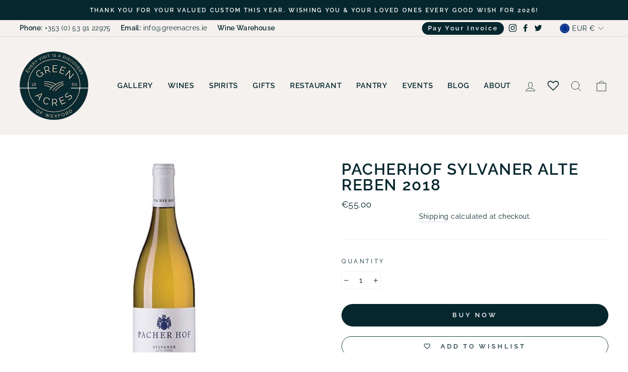

--- FILE ---
content_type: text/html; charset=utf-8
request_url: https://greenacres.ie/collections/wines/products/pacherhof-sylvaner-alte-reben-2018
body_size: 51744
content:

<!doctype html>
<html class="no-js" lang="en" dir="ltr">
<head>
	<!-- Added by AVADA SEO Suite -->
	<!-- meta basic type product --><!-- meta basic type collection --><!-- meta basic type article -->

	<!-- /Added by AVADA SEO Suite -->
  <meta charset="utf-8">
  <meta http-equiv="X-UA-Compatible" content="IE=edge,chrome=1">
  <meta name="viewport" content="width=device-width,initial-scale=1">
  <meta name="theme-color" content="#06272e">


<!-- Google Tag Manager -->
<script>(function(w,d,s,l,i){w[l]=w[l]||[];w[l].push({'gtm.start':
new Date().getTime(),event:'gtm.js'});var f=d.getElementsByTagName(s)[0],
j=d.createElement(s),dl=l!='dataLayer'?'&l='+l:'';j.async=true;j.src=
'https://www.googletagmanager.com/gtm.js?id='+i+dl;f.parentNode.insertBefore(j,f);
})(window,document,'script','dataLayer','GTM-TLHBM2V');</script>
<!-- End Google Tag Manager -->

  
  <link rel="canonical" href="https://greenacres.ie/products/pacherhof-sylvaner-alte-reben-2018">
  <link rel="preconnect" href="https://cdn.shopify.com">
  <link rel="preconnect" href="https://fonts.shopifycdn.com">
  <link rel="dns-prefetch" href="https://productreviews.shopifycdn.com">
  <link rel="dns-prefetch" href="https://ajax.googleapis.com">
  <link rel="dns-prefetch" href="https://maps.googleapis.com">
  <link rel="dns-prefetch" href="https://maps.gstatic.com"><link rel="shortcut icon" href="//greenacres.ie/cdn/shop/files/favicon-green-acres-logo_32x32.png?v=1630066579" type="image/png" /><title>Pacherhof Sylvaner Alte Reben 2018
&ndash; Green Acres Of Wexford
</title>
<meta name="description" content="Buy Pacherhof Sylvaner Alte Reben 2018 in Green Acres, Ireland ✓ Wines, Whiskies, Hampers, Gifts, Wine Warehouse, Pantry, Restaurant, Art Gallery ✓ Exclusive Selection ✓Experts at hand"><meta property="og:site_name" content="Green Acres Of Wexford">
  <meta property="og:url" content="https://greenacres.ie/products/pacherhof-sylvaner-alte-reben-2018">
  <meta property="og:title" content="Pacherhof Sylvaner Alte Reben 2018">
  <meta property="og:type" content="product">
  <meta property="og:description" content="Pacherhof Sylvaner Alte Reben 2018 - A vibrant and aromatic Sylvaner with crisp pear, citrus, and a refreshing acidity."><meta property="og:image" content="http://greenacres.ie/cdn/shop/products/13b377bc-c3f6-4e7c-a205-b5eb1037690d.png?v=1740188597">
    <meta property="og:image:secure_url" content="https://greenacres.ie/cdn/shop/products/13b377bc-c3f6-4e7c-a205-b5eb1037690d.png?v=1740188597">
    <meta property="og:image:width" content="384">
    <meta property="og:image:height" content="384"><meta name="twitter:site" content="@greenacresirl">
  <meta name="twitter:card" content="summary_large_image">
  <meta name="twitter:title" content="Pacherhof Sylvaner Alte Reben 2018">
  <meta name="twitter:description" content="Pacherhof Sylvaner Alte Reben 2018 - A vibrant and aromatic Sylvaner with crisp pear, citrus, and a refreshing acidity.">
<style data-shopify>@font-face {
  font-family: Raleway;
  font-weight: 600;
  font-style: normal;
  font-display: swap;
  src: url("//greenacres.ie/cdn/fonts/raleway/raleway_n6.87db7132fdf2b1a000ff834d3753ad5731e10d88.woff2") format("woff2"),
       url("//greenacres.ie/cdn/fonts/raleway/raleway_n6.ad26493e9aeb22e08a6282f7bed6ea8ab7c3927f.woff") format("woff");
}

  @font-face {
  font-family: Raleway;
  font-weight: 400;
  font-style: normal;
  font-display: swap;
  src: url("//greenacres.ie/cdn/fonts/raleway/raleway_n4.2c76ddd103ff0f30b1230f13e160330ff8b2c68a.woff2") format("woff2"),
       url("//greenacres.ie/cdn/fonts/raleway/raleway_n4.c057757dddc39994ad5d9c9f58e7c2c2a72359a9.woff") format("woff");
}


  @font-face {
  font-family: Raleway;
  font-weight: 600;
  font-style: normal;
  font-display: swap;
  src: url("//greenacres.ie/cdn/fonts/raleway/raleway_n6.87db7132fdf2b1a000ff834d3753ad5731e10d88.woff2") format("woff2"),
       url("//greenacres.ie/cdn/fonts/raleway/raleway_n6.ad26493e9aeb22e08a6282f7bed6ea8ab7c3927f.woff") format("woff");
}

  @font-face {
  font-family: Raleway;
  font-weight: 400;
  font-style: italic;
  font-display: swap;
  src: url("//greenacres.ie/cdn/fonts/raleway/raleway_i4.aaa73a72f55a5e60da3e9a082717e1ed8f22f0a2.woff2") format("woff2"),
       url("//greenacres.ie/cdn/fonts/raleway/raleway_i4.650670cc243082f8988ecc5576b6d613cfd5a8ee.woff") format("woff");
}

  @font-face {
  font-family: Raleway;
  font-weight: 600;
  font-style: italic;
  font-display: swap;
  src: url("//greenacres.ie/cdn/fonts/raleway/raleway_i6.3ca54d7a36de0718dd80fae3527e1a64a421eeb8.woff2") format("woff2"),
       url("//greenacres.ie/cdn/fonts/raleway/raleway_i6.b468b8770307bd25eee5b284ea3424978349afe2.woff") format("woff");
}

</style><link href="//greenacres.ie/cdn/shop/t/22/assets/theme.css?v=29270248885990771041697063613" rel="stylesheet" type="text/css" media="all" />
<style data-shopify>:root {
    --typeHeaderPrimary: Raleway;
    --typeHeaderFallback: sans-serif;
    --typeHeaderSize: 38px;
    --typeHeaderWeight: 600;
    --typeHeaderLineHeight: 1;
    --typeHeaderSpacing: 0.05em;

    --typeBasePrimary:Raleway;
    --typeBaseFallback:sans-serif;
    --typeBaseSize: 16px;
    --typeBaseWeight: 400;
    --typeBaseSpacing: 0.025em;
    --typeBaseLineHeight: 1.6;

    --typeCollectionTitle: 18px;

    --iconWeight: 2px;
    --iconLinecaps: round;

    
      --buttonRadius: 50px;
    

    --colorGridOverlayOpacity: 0.1;
  }

  .placeholder-content {
    background-image: linear-gradient(100deg, #ffffff 40%, #f7f7f7 63%, #ffffff 79%);
  }</style><script>
    document.documentElement.className = document.documentElement.className.replace('no-js', 'js');

    window.theme = window.theme || {};
    theme.routes = {
      home: "/",
      cart: "/cart.js",
      cartPage: "/cart",
      cartAdd: "/cart/add.js",
      cartChange: "/cart/change.js"
    };
    theme.strings = {
      soldOut: "Sold Out",
      unavailable: "Unavailable",
      stockLabel: "Only [count] items in stock!",
      willNotShipUntil: "Will not ship until [date]",
      willBeInStockAfter: "Will be in stock after [date]",
      waitingForStock: "Inventory on the way",
      savePrice: "Save [saved_amount]",
      cartEmpty: "Your cart is currently empty.",
      cartTermsConfirmation: "You must agree with the terms and conditions of sales to check out",
      searchCollections: "Collections:",
      searchPages: "Pages:",
      searchArticles: "Articles:"
    };
    theme.settings = {
      dynamicVariantsEnable: true,
      dynamicVariantType: "button",
      cartType: "page",
      isCustomerTemplate: false,
      moneyFormat: "€{{amount}}",
      saveType: "dollar",
      recentlyViewedEnabled: false,
      productImageSize: "square",
      productImageCover: false,
      predictiveSearch: true,
      predictiveSearchType: "product,article,page,collection",
      inventoryThreshold: 10,
      quickView: false,
      themeName: 'Impulse',
      themeVersion: "4.1.4"
    };
  </script>

  <script>window.performance && window.performance.mark && window.performance.mark('shopify.content_for_header.start');</script><meta name="facebook-domain-verification" content="ss492o3vpga8wcc53mwf26h0vzisac">
<meta name="google-site-verification" content="EMOOaedRlVJ0uAIMlAgxFBsdNTRvM2Ixv8Yn_On2b54">
<meta id="shopify-digital-wallet" name="shopify-digital-wallet" content="/58605174979/digital_wallets/dialog">
<meta name="shopify-checkout-api-token" content="bf617d1f40a8ef6decbdb3e5e65bb88c">
<link rel="alternate" type="application/json+oembed" href="https://greenacres.ie/products/pacherhof-sylvaner-alte-reben-2018.oembed">
<script async="async" src="/checkouts/internal/preloads.js?locale=en-IE"></script>
<link rel="preconnect" href="https://shop.app" crossorigin="anonymous">
<script async="async" src="https://shop.app/checkouts/internal/preloads.js?locale=en-IE&shop_id=58605174979" crossorigin="anonymous"></script>
<script id="apple-pay-shop-capabilities" type="application/json">{"shopId":58605174979,"countryCode":"IE","currencyCode":"EUR","merchantCapabilities":["supports3DS"],"merchantId":"gid:\/\/shopify\/Shop\/58605174979","merchantName":"Green Acres Of Wexford","requiredBillingContactFields":["postalAddress","email","phone"],"requiredShippingContactFields":["postalAddress","email","phone"],"shippingType":"shipping","supportedNetworks":["visa","maestro","masterCard"],"total":{"type":"pending","label":"Green Acres Of Wexford","amount":"1.00"},"shopifyPaymentsEnabled":true,"supportsSubscriptions":true}</script>
<script id="shopify-features" type="application/json">{"accessToken":"bf617d1f40a8ef6decbdb3e5e65bb88c","betas":["rich-media-storefront-analytics"],"domain":"greenacres.ie","predictiveSearch":true,"shopId":58605174979,"locale":"en"}</script>
<script>var Shopify = Shopify || {};
Shopify.shop = "greenacresofwexford.myshopify.com";
Shopify.locale = "en";
Shopify.currency = {"active":"EUR","rate":"1.0"};
Shopify.country = "IE";
Shopify.theme = {"name":"Copy of Green Acres V1.1 by Lightyear || AT test","id":136242561252,"schema_name":"Impulse","schema_version":"4.1.4","theme_store_id":null,"role":"main"};
Shopify.theme.handle = "null";
Shopify.theme.style = {"id":null,"handle":null};
Shopify.cdnHost = "greenacres.ie/cdn";
Shopify.routes = Shopify.routes || {};
Shopify.routes.root = "/";</script>
<script type="module">!function(o){(o.Shopify=o.Shopify||{}).modules=!0}(window);</script>
<script>!function(o){function n(){var o=[];function n(){o.push(Array.prototype.slice.apply(arguments))}return n.q=o,n}var t=o.Shopify=o.Shopify||{};t.loadFeatures=n(),t.autoloadFeatures=n()}(window);</script>
<script>
  window.ShopifyPay = window.ShopifyPay || {};
  window.ShopifyPay.apiHost = "shop.app\/pay";
  window.ShopifyPay.redirectState = null;
</script>
<script id="shop-js-analytics" type="application/json">{"pageType":"product"}</script>
<script defer="defer" async type="module" src="//greenacres.ie/cdn/shopifycloud/shop-js/modules/v2/client.init-shop-cart-sync_DtuiiIyl.en.esm.js"></script>
<script defer="defer" async type="module" src="//greenacres.ie/cdn/shopifycloud/shop-js/modules/v2/chunk.common_CUHEfi5Q.esm.js"></script>
<script type="module">
  await import("//greenacres.ie/cdn/shopifycloud/shop-js/modules/v2/client.init-shop-cart-sync_DtuiiIyl.en.esm.js");
await import("//greenacres.ie/cdn/shopifycloud/shop-js/modules/v2/chunk.common_CUHEfi5Q.esm.js");

  window.Shopify.SignInWithShop?.initShopCartSync?.({"fedCMEnabled":true,"windoidEnabled":true});

</script>
<script>
  window.Shopify = window.Shopify || {};
  if (!window.Shopify.featureAssets) window.Shopify.featureAssets = {};
  window.Shopify.featureAssets['shop-js'] = {"shop-cart-sync":["modules/v2/client.shop-cart-sync_DFoTY42P.en.esm.js","modules/v2/chunk.common_CUHEfi5Q.esm.js"],"init-fed-cm":["modules/v2/client.init-fed-cm_D2UNy1i2.en.esm.js","modules/v2/chunk.common_CUHEfi5Q.esm.js"],"init-shop-email-lookup-coordinator":["modules/v2/client.init-shop-email-lookup-coordinator_BQEe2rDt.en.esm.js","modules/v2/chunk.common_CUHEfi5Q.esm.js"],"shop-cash-offers":["modules/v2/client.shop-cash-offers_3CTtReFF.en.esm.js","modules/v2/chunk.common_CUHEfi5Q.esm.js","modules/v2/chunk.modal_BewljZkx.esm.js"],"shop-button":["modules/v2/client.shop-button_C6oxCjDL.en.esm.js","modules/v2/chunk.common_CUHEfi5Q.esm.js"],"init-windoid":["modules/v2/client.init-windoid_5pix8xhK.en.esm.js","modules/v2/chunk.common_CUHEfi5Q.esm.js"],"avatar":["modules/v2/client.avatar_BTnouDA3.en.esm.js"],"init-shop-cart-sync":["modules/v2/client.init-shop-cart-sync_DtuiiIyl.en.esm.js","modules/v2/chunk.common_CUHEfi5Q.esm.js"],"shop-toast-manager":["modules/v2/client.shop-toast-manager_BYv_8cH1.en.esm.js","modules/v2/chunk.common_CUHEfi5Q.esm.js"],"pay-button":["modules/v2/client.pay-button_FnF9EIkY.en.esm.js","modules/v2/chunk.common_CUHEfi5Q.esm.js"],"shop-login-button":["modules/v2/client.shop-login-button_CH1KUpOf.en.esm.js","modules/v2/chunk.common_CUHEfi5Q.esm.js","modules/v2/chunk.modal_BewljZkx.esm.js"],"init-customer-accounts-sign-up":["modules/v2/client.init-customer-accounts-sign-up_aj7QGgYS.en.esm.js","modules/v2/client.shop-login-button_CH1KUpOf.en.esm.js","modules/v2/chunk.common_CUHEfi5Q.esm.js","modules/v2/chunk.modal_BewljZkx.esm.js"],"init-shop-for-new-customer-accounts":["modules/v2/client.init-shop-for-new-customer-accounts_NbnYRf_7.en.esm.js","modules/v2/client.shop-login-button_CH1KUpOf.en.esm.js","modules/v2/chunk.common_CUHEfi5Q.esm.js","modules/v2/chunk.modal_BewljZkx.esm.js"],"init-customer-accounts":["modules/v2/client.init-customer-accounts_ppedhqCH.en.esm.js","modules/v2/client.shop-login-button_CH1KUpOf.en.esm.js","modules/v2/chunk.common_CUHEfi5Q.esm.js","modules/v2/chunk.modal_BewljZkx.esm.js"],"shop-follow-button":["modules/v2/client.shop-follow-button_CMIBBa6u.en.esm.js","modules/v2/chunk.common_CUHEfi5Q.esm.js","modules/v2/chunk.modal_BewljZkx.esm.js"],"lead-capture":["modules/v2/client.lead-capture_But0hIyf.en.esm.js","modules/v2/chunk.common_CUHEfi5Q.esm.js","modules/v2/chunk.modal_BewljZkx.esm.js"],"checkout-modal":["modules/v2/client.checkout-modal_BBxc70dQ.en.esm.js","modules/v2/chunk.common_CUHEfi5Q.esm.js","modules/v2/chunk.modal_BewljZkx.esm.js"],"shop-login":["modules/v2/client.shop-login_hM3Q17Kl.en.esm.js","modules/v2/chunk.common_CUHEfi5Q.esm.js","modules/v2/chunk.modal_BewljZkx.esm.js"],"payment-terms":["modules/v2/client.payment-terms_CAtGlQYS.en.esm.js","modules/v2/chunk.common_CUHEfi5Q.esm.js","modules/v2/chunk.modal_BewljZkx.esm.js"]};
</script>
<script>(function() {
  var isLoaded = false;
  function asyncLoad() {
    if (isLoaded) return;
    isLoaded = true;
    var urls = ["https:\/\/shy.elfsight.com\/p\/platform.js?shop=greenacresofwexford.myshopify.com","https:\/\/gdprcdn.b-cdn.net\/js\/gdpr_cookie_consent.min.js?shop=greenacresofwexford.myshopify.com","https:\/\/wishlisthero-assets.revampco.com\/store-front\/bundle2.js?shop=greenacresofwexford.myshopify.com","https:\/\/cdn.s3.pop-convert.com\/pcjs.production.min.js?unique_id=greenacresofwexford.myshopify.com\u0026shop=greenacresofwexford.myshopify.com","https:\/\/script.pop-convert.com\/new-micro\/production.pc.min.js?unique_id=greenacresofwexford.myshopify.com\u0026shop=greenacresofwexford.myshopify.com"];
    for (var i = 0; i < urls.length; i++) {
      var s = document.createElement('script');
      s.type = 'text/javascript';
      s.async = true;
      s.src = urls[i];
      var x = document.getElementsByTagName('script')[0];
      x.parentNode.insertBefore(s, x);
    }
  };
  if(window.attachEvent) {
    window.attachEvent('onload', asyncLoad);
  } else {
    window.addEventListener('load', asyncLoad, false);
  }
})();</script>
<script id="__st">var __st={"a":58605174979,"offset":0,"reqid":"70cb2d24-8a02-4ee8-8741-000fbfb72cc3-1767534595","pageurl":"greenacres.ie\/collections\/wines\/products\/pacherhof-sylvaner-alte-reben-2018","u":"302764118acc","p":"product","rtyp":"product","rid":6936258674883};</script>
<script>window.ShopifyPaypalV4VisibilityTracking = true;</script>
<script id="captcha-bootstrap">!function(){'use strict';const t='contact',e='account',n='new_comment',o=[[t,t],['blogs',n],['comments',n],[t,'customer']],c=[[e,'customer_login'],[e,'guest_login'],[e,'recover_customer_password'],[e,'create_customer']],r=t=>t.map((([t,e])=>`form[action*='/${t}']:not([data-nocaptcha='true']) input[name='form_type'][value='${e}']`)).join(','),a=t=>()=>t?[...document.querySelectorAll(t)].map((t=>t.form)):[];function s(){const t=[...o],e=r(t);return a(e)}const i='password',u='form_key',d=['recaptcha-v3-token','g-recaptcha-response','h-captcha-response',i],f=()=>{try{return window.sessionStorage}catch{return}},m='__shopify_v',_=t=>t.elements[u];function p(t,e,n=!1){try{const o=window.sessionStorage,c=JSON.parse(o.getItem(e)),{data:r}=function(t){const{data:e,action:n}=t;return t[m]||n?{data:e,action:n}:{data:t,action:n}}(c);for(const[e,n]of Object.entries(r))t.elements[e]&&(t.elements[e].value=n);n&&o.removeItem(e)}catch(o){console.error('form repopulation failed',{error:o})}}const l='form_type',E='cptcha';function T(t){t.dataset[E]=!0}const w=window,h=w.document,L='Shopify',v='ce_forms',y='captcha';let A=!1;((t,e)=>{const n=(g='f06e6c50-85a8-45c8-87d0-21a2b65856fe',I='https://cdn.shopify.com/shopifycloud/storefront-forms-hcaptcha/ce_storefront_forms_captcha_hcaptcha.v1.5.2.iife.js',D={infoText:'Protected by hCaptcha',privacyText:'Privacy',termsText:'Terms'},(t,e,n)=>{const o=w[L][v],c=o.bindForm;if(c)return c(t,g,e,D).then(n);var r;o.q.push([[t,g,e,D],n]),r=I,A||(h.body.append(Object.assign(h.createElement('script'),{id:'captcha-provider',async:!0,src:r})),A=!0)});var g,I,D;w[L]=w[L]||{},w[L][v]=w[L][v]||{},w[L][v].q=[],w[L][y]=w[L][y]||{},w[L][y].protect=function(t,e){n(t,void 0,e),T(t)},Object.freeze(w[L][y]),function(t,e,n,w,h,L){const[v,y,A,g]=function(t,e,n){const i=e?o:[],u=t?c:[],d=[...i,...u],f=r(d),m=r(i),_=r(d.filter((([t,e])=>n.includes(e))));return[a(f),a(m),a(_),s()]}(w,h,L),I=t=>{const e=t.target;return e instanceof HTMLFormElement?e:e&&e.form},D=t=>v().includes(t);t.addEventListener('submit',(t=>{const e=I(t);if(!e)return;const n=D(e)&&!e.dataset.hcaptchaBound&&!e.dataset.recaptchaBound,o=_(e),c=g().includes(e)&&(!o||!o.value);(n||c)&&t.preventDefault(),c&&!n&&(function(t){try{if(!f())return;!function(t){const e=f();if(!e)return;const n=_(t);if(!n)return;const o=n.value;o&&e.removeItem(o)}(t);const e=Array.from(Array(32),(()=>Math.random().toString(36)[2])).join('');!function(t,e){_(t)||t.append(Object.assign(document.createElement('input'),{type:'hidden',name:u})),t.elements[u].value=e}(t,e),function(t,e){const n=f();if(!n)return;const o=[...t.querySelectorAll(`input[type='${i}']`)].map((({name:t})=>t)),c=[...d,...o],r={};for(const[a,s]of new FormData(t).entries())c.includes(a)||(r[a]=s);n.setItem(e,JSON.stringify({[m]:1,action:t.action,data:r}))}(t,e)}catch(e){console.error('failed to persist form',e)}}(e),e.submit())}));const S=(t,e)=>{t&&!t.dataset[E]&&(n(t,e.some((e=>e===t))),T(t))};for(const o of['focusin','change'])t.addEventListener(o,(t=>{const e=I(t);D(e)&&S(e,y())}));const B=e.get('form_key'),M=e.get(l),P=B&&M;t.addEventListener('DOMContentLoaded',(()=>{const t=y();if(P)for(const e of t)e.elements[l].value===M&&p(e,B);[...new Set([...A(),...v().filter((t=>'true'===t.dataset.shopifyCaptcha))])].forEach((e=>S(e,t)))}))}(h,new URLSearchParams(w.location.search),n,t,e,['guest_login'])})(!0,!0)}();</script>
<script integrity="sha256-4kQ18oKyAcykRKYeNunJcIwy7WH5gtpwJnB7kiuLZ1E=" data-source-attribution="shopify.loadfeatures" defer="defer" src="//greenacres.ie/cdn/shopifycloud/storefront/assets/storefront/load_feature-a0a9edcb.js" crossorigin="anonymous"></script>
<script crossorigin="anonymous" defer="defer" src="//greenacres.ie/cdn/shopifycloud/storefront/assets/shopify_pay/storefront-65b4c6d7.js?v=20250812"></script>
<script data-source-attribution="shopify.dynamic_checkout.dynamic.init">var Shopify=Shopify||{};Shopify.PaymentButton=Shopify.PaymentButton||{isStorefrontPortableWallets:!0,init:function(){window.Shopify.PaymentButton.init=function(){};var t=document.createElement("script");t.src="https://greenacres.ie/cdn/shopifycloud/portable-wallets/latest/portable-wallets.en.js",t.type="module",document.head.appendChild(t)}};
</script>
<script data-source-attribution="shopify.dynamic_checkout.buyer_consent">
  function portableWalletsHideBuyerConsent(e){var t=document.getElementById("shopify-buyer-consent"),n=document.getElementById("shopify-subscription-policy-button");t&&n&&(t.classList.add("hidden"),t.setAttribute("aria-hidden","true"),n.removeEventListener("click",e))}function portableWalletsShowBuyerConsent(e){var t=document.getElementById("shopify-buyer-consent"),n=document.getElementById("shopify-subscription-policy-button");t&&n&&(t.classList.remove("hidden"),t.removeAttribute("aria-hidden"),n.addEventListener("click",e))}window.Shopify?.PaymentButton&&(window.Shopify.PaymentButton.hideBuyerConsent=portableWalletsHideBuyerConsent,window.Shopify.PaymentButton.showBuyerConsent=portableWalletsShowBuyerConsent);
</script>
<script data-source-attribution="shopify.dynamic_checkout.cart.bootstrap">document.addEventListener("DOMContentLoaded",(function(){function t(){return document.querySelector("shopify-accelerated-checkout-cart, shopify-accelerated-checkout")}if(t())Shopify.PaymentButton.init();else{new MutationObserver((function(e,n){t()&&(Shopify.PaymentButton.init(),n.disconnect())})).observe(document.body,{childList:!0,subtree:!0})}}));
</script>
<link id="shopify-accelerated-checkout-styles" rel="stylesheet" media="screen" href="https://greenacres.ie/cdn/shopifycloud/portable-wallets/latest/accelerated-checkout-backwards-compat.css" crossorigin="anonymous">
<style id="shopify-accelerated-checkout-cart">
        #shopify-buyer-consent {
  margin-top: 1em;
  display: inline-block;
  width: 100%;
}

#shopify-buyer-consent.hidden {
  display: none;
}

#shopify-subscription-policy-button {
  background: none;
  border: none;
  padding: 0;
  text-decoration: underline;
  font-size: inherit;
  cursor: pointer;
}

#shopify-subscription-policy-button::before {
  box-shadow: none;
}

      </style>

<script>window.performance && window.performance.mark && window.performance.mark('shopify.content_for_header.end');</script>

  <script src="//greenacres.ie/cdn/shop/t/22/assets/vendor-scripts-v9.js" defer="defer"></script><link rel="preload" as="style" href="//greenacres.ie/cdn/shop/t/22/assets/currency-flags.css" onload="this.onload=null;this.rel='stylesheet'">
    <link rel="stylesheet" href="//greenacres.ie/cdn/shop/t/22/assets/currency-flags.css"><script src="//greenacres.ie/cdn/shop/t/22/assets/theme.min.js?v=60451137851990189171671011871" defer="defer"></script>
<!-- Font icon for header icons -->
<link href="https://wishlisthero-assets.revampco.com/safe-icons/css/wishlisthero-icons.css" rel="stylesheet"/>
<!-- Style for floating buttons and others -->
<style type="text/css">
    .wishlisthero-floating {
        position: absolute;
          right:5px;
        top: 5px;
        z-index: 1;
        border-radius: 100%;
    }

    .wishlisthero-floating:hover {
        background-color: rgba(0, 0, 0, 0.05);
    }

    .wishlisthero-floating button {
        font-size: 20px !important;
        width: 40px !important;
        padding: 0.125em 0 0 !important;
    }
  
  .wishlist-hero-header-icon{
        position: relative;
        top: 3px;
  }
  
  span.wishlist-hero-items-count {
        display:none !important;
  }
  
 .MuiLink-underlineHover .MuiCardMedia-root{
   background-size: contain;
  } 
  
  @media screen and (max-width: 749px){
    .wishlist-hero-header-icon{
        position: relative;
        top: 5px;
    }
    
    .header-item--icons{
        margin-left: -25px;
    }
  }
  
.MuiTypography-body2 ,.MuiTypography-body1 ,.MuiTypography-caption ,.MuiTypography-button ,.MuiTypography-h1 ,.MuiTypography-h2 ,.MuiTypography-h3 ,.MuiTypography-h4 ,.MuiTypography-h5 ,.MuiTypography-h6 ,.MuiTypography-subtitle1 ,.MuiTypography-subtitle2 ,.MuiTypography-overline , MuiButton-root,  .MuiCardHeader-title a{
     font-family: inherit !important; /*Roboto, Helvetica, Arial, sans-serif;*/
}
.MuiTypography-h1 , .MuiTypography-h2 , .MuiTypography-h3 , .MuiTypography-h4 , .MuiTypography-h5 , .MuiTypography-h6 ,  .MuiCardHeader-title a{
     font-family: ,  !important;
     font-family: ,  !important;
     font-family: Raleway, sans-serif !important;
     font-family: ,  !important;
}

    /****************************************************************************************/
    /* For some theme shared view need some spacing */
    /*
    #wishlist-hero-shared-list-view {
  margin-top: 15px;
  margin-bottom: 15px;
}
#wishlist-hero-shared-list-view h1 {
  padding-left: 5px;
}
*/
#wishlisthero-product-page-button-container {
  margin-bottom: 22px;
  margin-top: -20px;
}
    /****************************************************************************************/
     /****************************************************************************************/
 #wishlisthero-product-page-button-container button {
   border: 1px solid #06272E !important;
   border-radius: 50px;
   width:100%;
}
    /****************************************************************************************/
    /* Customize the indicator when wishlist has items AND the normal indicator not working */
/*     span.wishlist-hero-items-count {

  top: 0px;
  right: -6px;



}

@media screen and (max-width: 749px){
.wishlisthero-product-page-button-container{
width:100%
}
.wishlisthero-product-page-button-container button{
 margin-left:auto !important; margin-right: auto !important;
}
}
@media screen and (max-width: 749px) {
span.wishlist-hero-items-count {
top: 10px;
right: 3px;
}
}*/
</style>
<script>window.wishlisthero_cartDotClasses=['site-header__cart-count', 'is-visible'];</script>
 <script type='text/javascript'>try{
   window.WishListHero_setting = {"ButtonColor":"#06272E","IconColor":"rgba(255, 255, 255, 1)","IconType":"Heart","ButtonTextBeforeAdding":"ADD TO WISHLIST","ButtonTextAfterAdding":"ADDED TO WISHLIST","AnimationAfterAddition":"Blink","ButtonTextAddToCart":"ADD TO CART","ButtonTextOutOfStock":"OUT OF STOCK","ButtonTextAddAllToCart":"ADD ALL TO CART","ButtonTextRemoveAllToCart":"REMOVE ALL FROM WISHLIST","AddedProductNotificationText":"Product added to Wishlist successfully","AddedProductToCartNotificationText":"Product added to cart successfully","ViewCartLinkText":"View Cart","SharePopup_TitleText":"Share My Wishlist","SharePopup_shareBtnText":"Share","SharePopup_shareHederText":"Share on Social Networks","SharePopup_shareCopyText":"Or copy Wishlist link to share","SharePopup_shareCancelBtnText":"Cancel","SharePopup_shareCopyBtnText":"Copy","SendEMailPopup_BtnText":"Send email","SendEMailPopup_FromText":"From Name","SendEMailPopup_ToText":"To Email","SendEMailPopup_BodyText":"Body","SendEMailPopup_SendBtnText":"Send","SendEMailPopup_TitleText":"Send My Wishlist via Email","AddProductMessageText":"Are you sure you want to add all items to cart ?","RemoveProductMessageText":"Are you sure you want to remove this item from your Wishlist?","RemoveAllProductMessageText":"Are you sure you want to remove all items from your Wishlist?","RemovedProductNotificationText":"Product removed from Wishlist successfully","AddAllOutOfStockProductNotificationText":"There seems to have been an issue adding items to cart, please try again later","RemovePopupOkText":"OK","RemovePopup_HeaderText":"ARE YOU SURE?","ViewWishlistText":"View Wishlist","EmptyWishlistText":"There are no items in this Wishlist","BuyNowButtonText":"Buy Now","BuyNowButtonColor":"rgb(144, 86, 162)","BuyNowTextButtonColor":"rgb(255, 255, 255)","Wishlist_Title":"My Wishlist","WishlistHeaderTitleAlignment":"Left","WishlistProductImageSize":"Normal","PriceColor":"#06272E","HeaderFontSize":"24","PriceFontSize":"18","ProductNameFontSize":"16","LaunchPointType":"header_menu","DisplayWishlistAs":"popup_window","DisplayButtonAs":"text_with_icon","PopupSize":"md","HideAddToCartButton":false,"NoRedirectAfterAddToCart":false,"DisableGuestCustomer":false,"LoginPopupContent":"Please login to save your Wishlist across devices.","LoginPopupLoginBtnText":"Login","LoginPopupContentFontSize":"18","NotificationPopupPosition":"right","WishlistButtonTextColor":"#F5F1EE","EnableRemoveFromWishlistAfterAddButtonText":"REMOVE FROM WISHLIST","_id":"6164161a8bc542475c54bcf1","EnableCollection":false,"EnableShare":true,"RemovePowerBy":false,"EnableFBPixel":false,"DisapleApp":false,"FloatPointPossition":"bottom_right","HeartStateToggle":true,"HeaderMenuItemsIndicator":true,"EnableRemoveFromWishlistAfterAdd":true,"CollectionViewAddedToWishlistIconBackgroundColor":"","CollectionViewAddedToWishlistIconColor":"","CollectionViewIconBackgroundColor":"","CollectionViewIconColor":"#06272E","Shop":"greenacresofwexford.myshopify.com","shop":"greenacresofwexford.myshopify.com","Status":"Active","Plan":"FREE"};  
  }catch(e){ console.error('Error loading config',e); } </script>
  
  
  
        <!-- SlideRule Script Start -->
        <script name="sliderule-tracking" data-ot-ignore>
(function(){
	slideruleData = {
    "version":"v0.0.1",
    "referralExclusion":"/(paypal|visa|MasterCard|clicksafe|arcot\.com|geschuetzteinkaufen|checkout\.shopify\.com|checkout\.rechargeapps\.com|portal\.afterpay\.com|payfort)/",
    "googleSignals":true,
    "anonymizeIp":true,
    "productClicks":true,
    "persistentUserId":true,
    "hideBranding":false,
    "ecommerce":{"currencyCode":"EUR",
    "impressions":[]},
    "pageType":"product",
	"destinations":{"google_analytics_4":{"measurementIds":["G-NHMD1EMXTH"]}},
    "cookieUpdate":true
	}

	
		slideruleData.themeMode = "live"
	

	
		slideruleData.collection = {
			handle: "wines",
			description: "\u003cp\u003eWe offer a diverse and curated wine collection, featuring selections from renowned regions worldwide. Our offerings include red, white, rosé, fortified, champagne, sparkling, and dessert wines. For detailed descriptions of each wine, please explore further.\u003c\/p\u003e\n\u003cp\u003eAdditionally, we have a \u003ca href=\"https:\/\/greenacreswinewarehouse.ie\/\" target=\"_blank\" title=\"Green Acres Wine Warehouse\" rel=\"noopener\"\u003eWine Warehouse\u003c\/a\u003e where you can easily browse and purchase cases of fine wine and En Primeur. For personalized recommendations or specific inquiries about our wine selection, please contact Donal Morris at \u003ca href=\"mailto:donal@greenacres.ie\"\u003edonal@greenacres.ie\u003c\/a\u003e or call \u003ca href=\"tel:003530539122975\" title=\"003530539122975\"\u003e+353 (0)53 9122975\u003c\/a\u003e.\u003c\/p\u003e",
			id: 277298708675,
			title: "Wines",
			products_count: 700,
			all_products_count: 700,
		}
		slideruleData.collection.rawProducts = [
			
				{"id":6931799277763,"title":"Jura L'Etoile Vin Juane 2013  - Domaine de Montbourgeau","handle":"jura-letoile-vin-juane-2013-domaine-de-montbourgeau","description":"\u003cp\u003eJura L'Etoile Vin Juane 2013 - Domaine de Montbourgeau - A complex and nutty Jura wine with oxidative character and depth.\u003c\/p\u003e","published_at":"2024-03-13T22:46:19+00:00","created_at":"2021-09-17T06:37:56+01:00","vendor":"Green Acres Of Wexford","type":"White Wine","tags":["2013","Domaine de Montbourgeau","France","Full Bodied White","Jura","White","Wine","€50 - €100"],"price":9500,"price_min":9500,"price_max":9500,"available":true,"price_varies":false,"compare_at_price":null,"compare_at_price_min":0,"compare_at_price_max":0,"compare_at_price_varies":false,"variants":[{"id":40703097405635,"title":"Default Title","option1":"Default Title","option2":null,"option3":null,"sku":null,"requires_shipping":true,"taxable":true,"featured_image":null,"available":true,"name":"Jura L'Etoile Vin Juane 2013  - Domaine de Montbourgeau","public_title":null,"options":["Default Title"],"price":9500,"weight":1000,"compare_at_price":null,"inventory_management":"shopify","barcode":"TNQOVCE","requires_selling_plan":false,"selling_plan_allocations":[]}],"images":["\/\/greenacres.ie\/cdn\/shop\/products\/c6d5074d-15ca-45e0-bc28-cc75d6139343.png?v=1740188928"],"featured_image":"\/\/greenacres.ie\/cdn\/shop\/products\/c6d5074d-15ca-45e0-bc28-cc75d6139343.png?v=1740188928","options":["Title"],"media":[{"alt":"Jura L'Etoile Vin Juane 2013 - Domaine de Montbourgeau - Green Acres Of Wexford","id":22271950356675,"position":1,"preview_image":{"aspect_ratio":0.719,"height":960,"width":690,"src":"\/\/greenacres.ie\/cdn\/shop\/products\/c6d5074d-15ca-45e0-bc28-cc75d6139343.png?v=1740188928"},"aspect_ratio":0.719,"height":960,"media_type":"image","src":"\/\/greenacres.ie\/cdn\/shop\/products\/c6d5074d-15ca-45e0-bc28-cc75d6139343.png?v=1740188928","width":690}],"requires_selling_plan":false,"selling_plan_groups":[],"content":"\u003cp\u003eJura L'Etoile Vin Juane 2013 - Domaine de Montbourgeau - A complex and nutty Jura wine with oxidative character and depth.\u003c\/p\u003e"},
			
				{"id":6931799244995,"title":"Jura L'Etoile Savagnin 2017 - Domaine de Montbourgeau","handle":"jura-letoile-savagnin-2017-domaine-de-montbourgeau","description":"\u003cp\u003ePape Clement 2004 - A bold and powerful Pessac-Léognan with blackcurrant, smoke, and earth.\u003c\/p\u003e","published_at":"2024-03-13T22:47:01+00:00","created_at":"2021-09-17T06:37:55+01:00","vendor":"Green Acres Of Wexford","type":"White Wine","tags":["2017","Domaine de Montbourgeau","France","Full Bodied White","Jura","White","Wine","€0 - €50","€50 - €100"],"price":5000,"price_min":5000,"price_max":5000,"available":true,"price_varies":false,"compare_at_price":null,"compare_at_price_min":0,"compare_at_price_max":0,"compare_at_price_varies":false,"variants":[{"id":40703097340099,"title":"Default Title","option1":"Default Title","option2":null,"option3":null,"sku":null,"requires_shipping":true,"taxable":true,"featured_image":null,"available":true,"name":"Jura L'Etoile Savagnin 2017 - Domaine de Montbourgeau","public_title":null,"options":["Default Title"],"price":5000,"weight":1000,"compare_at_price":null,"inventory_management":"shopify","barcode":"U8B4WOA","requires_selling_plan":false,"selling_plan_allocations":[]}],"images":["\/\/greenacres.ie\/cdn\/shop\/products\/b6d1b2d4-9444-4a6f-8d13-d8b4b3313fd9.png?v=1740188800"],"featured_image":"\/\/greenacres.ie\/cdn\/shop\/products\/b6d1b2d4-9444-4a6f-8d13-d8b4b3313fd9.png?v=1740188800","options":["Title"],"media":[{"alt":"Jura L'Etoile Savagnin 2017 - Domaine de Montbourgeau - Green Acres Of Wexford","id":22271893569731,"position":1,"preview_image":{"aspect_ratio":1.0,"height":600,"width":600,"src":"\/\/greenacres.ie\/cdn\/shop\/products\/b6d1b2d4-9444-4a6f-8d13-d8b4b3313fd9.png?v=1740188800"},"aspect_ratio":1.0,"height":600,"media_type":"image","src":"\/\/greenacres.ie\/cdn\/shop\/products\/b6d1b2d4-9444-4a6f-8d13-d8b4b3313fd9.png?v=1740188800","width":600}],"requires_selling_plan":false,"selling_plan_groups":[],"content":"\u003cp\u003ePape Clement 2004 - A bold and powerful Pessac-Léognan with blackcurrant, smoke, and earth.\u003c\/p\u003e"},
			
				{"id":6931799212227,"title":"Jura L'Etoile Savagnin `Les Budes` 2019 (Ouillee) Domaine de Montbourgeau","handle":"jura-letoile-savagnin-les-budes-2019-ouillee-domaine-de-montbourgeau","description":"\u003cp\u003eJura L'Etoile Savagnin 'Les Budes' 2019 (Ouillee) Domaine de Montbourgeau - A complex and structured Jura white with floral and nutty notes.\u003c\/p\u003e","published_at":"2024-03-13T22:47:01+00:00","created_at":"2021-09-17T06:37:54+01:00","vendor":"Green Acres Of Wexford","type":"White Wine","tags":["2019","Domaine de Montbourgeau","France","Jura","Medium Bodied White","White","Wine","€0 - €50"],"price":4500,"price_min":4500,"price_max":4500,"available":true,"price_varies":false,"compare_at_price":null,"compare_at_price_min":0,"compare_at_price_max":0,"compare_at_price_varies":false,"variants":[{"id":40703097274563,"title":"Default Title","option1":"Default Title","option2":null,"option3":null,"sku":null,"requires_shipping":true,"taxable":true,"featured_image":null,"available":true,"name":"Jura L'Etoile Savagnin `Les Budes` 2019 (Ouillee) Domaine de Montbourgeau","public_title":null,"options":["Default Title"],"price":4500,"weight":1000,"compare_at_price":null,"inventory_management":"shopify","barcode":"HTW8GJC","requires_selling_plan":false,"selling_plan_allocations":[]}],"images":["\/\/greenacres.ie\/cdn\/shop\/products\/a8e9597c-741f-4f33-9d61-c547ad78f414.png?v=1740188934"],"featured_image":"\/\/greenacres.ie\/cdn\/shop\/products\/a8e9597c-741f-4f33-9d61-c547ad78f414.png?v=1740188934","options":["Title"],"media":[{"alt":"Jura L'Etoile Savagnin `Les Budes` 2019 (Ouillee) Domaine de Montbourgeau - Green Acres Of Wexford","id":22271932399811,"position":1,"preview_image":{"aspect_ratio":1.0,"height":645,"width":645,"src":"\/\/greenacres.ie\/cdn\/shop\/products\/a8e9597c-741f-4f33-9d61-c547ad78f414.png?v=1740188934"},"aspect_ratio":1.0,"height":645,"media_type":"image","src":"\/\/greenacres.ie\/cdn\/shop\/products\/a8e9597c-741f-4f33-9d61-c547ad78f414.png?v=1740188934","width":645}],"requires_selling_plan":false,"selling_plan_groups":[],"content":"\u003cp\u003eJura L'Etoile Savagnin 'Les Budes' 2019 (Ouillee) Domaine de Montbourgeau - A complex and structured Jura white with floral and nutty notes.\u003c\/p\u003e"},
			
				{"id":6931799179459,"title":"Jura L'Etoile Montangis Chardonnay 2017 - Domaine de Montbourgeau","handle":"jura-letoile-montangis-chardonnay-2017-domaine-de-montbourgeau","description":"\u003cp\u003eJura L'Etoile Montangis Chardonnay 2017 - Domaine de Montbourgeau - A refined and mineral-rich Chardonnay with bright acidity and floral depth.\u003c\/p\u003e","published_at":"2024-03-13T22:47:00+00:00","created_at":"2021-09-17T06:37:53+01:00","vendor":"Green Acres Of Wexford","type":"White Wine","tags":["2017","Domaine de Montbourgeau","France","Jura","Medium Full Bodied White","White","Wine","€0 - €50"],"price":3750,"price_min":3750,"price_max":3750,"available":true,"price_varies":false,"compare_at_price":null,"compare_at_price_min":0,"compare_at_price_max":0,"compare_at_price_varies":false,"variants":[{"id":40703097209027,"title":"Default Title","option1":"Default Title","option2":null,"option3":null,"sku":null,"requires_shipping":true,"taxable":true,"featured_image":null,"available":true,"name":"Jura L'Etoile Montangis Chardonnay 2017 - Domaine de Montbourgeau","public_title":null,"options":["Default Title"],"price":3750,"weight":1000,"compare_at_price":null,"inventory_management":"shopify","barcode":"JKEOZGC","requires_selling_plan":false,"selling_plan_allocations":[]}],"images":["\/\/greenacres.ie\/cdn\/shop\/products\/f45b07da-39a7-4db3-a388-9efc067f203c.png?v=1740188939"],"featured_image":"\/\/greenacres.ie\/cdn\/shop\/products\/f45b07da-39a7-4db3-a388-9efc067f203c.png?v=1740188939","options":["Title"],"media":[{"alt":"Jura L'Etoile Montangis Chardonnay 2017 - Domaine de Montbourgeau - Green Acres Of Wexford","id":22271862505667,"position":1,"preview_image":{"aspect_ratio":1.0,"height":400,"width":400,"src":"\/\/greenacres.ie\/cdn\/shop\/products\/f45b07da-39a7-4db3-a388-9efc067f203c.png?v=1740188939"},"aspect_ratio":1.0,"height":400,"media_type":"image","src":"\/\/greenacres.ie\/cdn\/shop\/products\/f45b07da-39a7-4db3-a388-9efc067f203c.png?v=1740188939","width":400}],"requires_selling_plan":false,"selling_plan_groups":[],"content":"\u003cp\u003eJura L'Etoile Montangis Chardonnay 2017 - Domaine de Montbourgeau - A refined and mineral-rich Chardonnay with bright acidity and floral depth.\u003c\/p\u003e"},
			
				{"id":6931799146691,"title":"Jura L'Etoile Chardonnay 2018 - Domaine de Montbourgeau","handle":"jura-letoile-chardonnay-2018-domaine-de-montbourgeau","description":"\u003cp\u003eJura L'Etoile Chardonnay 2018 - Domaine de Montbourgeau - A fresh and nutty Jura Chardonnay with hints of citrus and oxidative character.\u003c\/p\u003e","published_at":"2024-03-13T22:47:00+00:00","created_at":"2021-09-17T06:37:53+01:00","vendor":"Green Acres Of Wexford","type":"White Wine","tags":["2018","Domaine de Montbourgeau","France","Jura","Medium Bodied White","White","Wine","€0 - €50"],"price":3500,"price_min":3500,"price_max":3500,"available":true,"price_varies":false,"compare_at_price":null,"compare_at_price_min":0,"compare_at_price_max":0,"compare_at_price_varies":false,"variants":[{"id":40703097110723,"title":"Default Title","option1":"Default Title","option2":null,"option3":null,"sku":null,"requires_shipping":true,"taxable":true,"featured_image":null,"available":true,"name":"Jura L'Etoile Chardonnay 2018 - Domaine de Montbourgeau","public_title":null,"options":["Default Title"],"price":3500,"weight":1000,"compare_at_price":null,"inventory_management":"shopify","barcode":"CBJRP74","requires_selling_plan":false,"selling_plan_allocations":[]}],"images":["\/\/greenacres.ie\/cdn\/shop\/products\/c265e874-11fe-4c4c-964e-e486ff9cc4a8.png?v=1740188670"],"featured_image":"\/\/greenacres.ie\/cdn\/shop\/products\/c265e874-11fe-4c4c-964e-e486ff9cc4a8.png?v=1740188670","options":["Title"],"media":[{"alt":"Jura L'Etoile Chardonnay 2018 - Domaine de Montbourgeau - Green Acres Of Wexford","id":22271840747715,"position":1,"preview_image":{"aspect_ratio":1.0,"height":400,"width":400,"src":"\/\/greenacres.ie\/cdn\/shop\/products\/c265e874-11fe-4c4c-964e-e486ff9cc4a8.png?v=1740188670"},"aspect_ratio":1.0,"height":400,"media_type":"image","src":"\/\/greenacres.ie\/cdn\/shop\/products\/c265e874-11fe-4c4c-964e-e486ff9cc4a8.png?v=1740188670","width":400}],"requires_selling_plan":false,"selling_plan_groups":[],"content":"\u003cp\u003eJura L'Etoile Chardonnay 2018 - Domaine de Montbourgeau - A fresh and nutty Jura Chardonnay with hints of citrus and oxidative character.\u003c\/p\u003e"},
			
				{"id":6931799081155,"title":"Jura L'Etoile `En Banode` Chardonnay\/Savagnin 2017 - Domaine de Montbourgeau","handle":"jura-letoile-en-banode-chardonnay-savagnin-2017-domaine-de-montbourgeau","description":"\u003cp\u003eJura L'Etoile En Banode Chardonnay\/Savagnin 2017 - A Jura white with oxidative notes of almond, dried fruit, and citrus zest.\u003c\/p\u003e","published_at":"2024-03-13T22:47:00+00:00","created_at":"2021-09-17T06:37:51+01:00","vendor":"Green Acres Of Wexford","type":"White Wine","tags":["2017","Domaine de Montbourgeau","France","Jura","Medium Bodied White","White","Wine","€0 - €50"],"price":3900,"price_min":3900,"price_max":3900,"available":true,"price_varies":false,"compare_at_price":null,"compare_at_price_min":0,"compare_at_price_max":0,"compare_at_price_varies":false,"variants":[{"id":40703096979651,"title":"Default Title","option1":"Default Title","option2":null,"option3":null,"sku":null,"requires_shipping":true,"taxable":true,"featured_image":null,"available":true,"name":"Jura L'Etoile `En Banode` Chardonnay\/Savagnin 2017 - Domaine de Montbourgeau","public_title":null,"options":["Default Title"],"price":3900,"weight":1000,"compare_at_price":null,"inventory_management":"shopify","barcode":"ANNZ5EU","requires_selling_plan":false,"selling_plan_allocations":[]}],"images":["\/\/greenacres.ie\/cdn\/shop\/products\/09af67ac-8e9b-4280-a7a7-630c2d751445.png?v=1740188547"],"featured_image":"\/\/greenacres.ie\/cdn\/shop\/products\/09af67ac-8e9b-4280-a7a7-630c2d751445.png?v=1740188547","options":["Title"],"media":[{"alt":"Jura L'Etoile `En Banode` Chardonnay\/Savagnin 2017 - Domaine de Montbourgeau - Green Acres Of Wexford","id":22271978700995,"position":1,"preview_image":{"aspect_ratio":1.007,"height":583,"width":587,"src":"\/\/greenacres.ie\/cdn\/shop\/products\/09af67ac-8e9b-4280-a7a7-630c2d751445.png?v=1740188547"},"aspect_ratio":1.007,"height":583,"media_type":"image","src":"\/\/greenacres.ie\/cdn\/shop\/products\/09af67ac-8e9b-4280-a7a7-630c2d751445.png?v=1740188547","width":587}],"requires_selling_plan":false,"selling_plan_groups":[],"content":"\u003cp\u003eJura L'Etoile En Banode Chardonnay\/Savagnin 2017 - A Jura white with oxidative notes of almond, dried fruit, and citrus zest.\u003c\/p\u003e"},
			
				{"id":6931798982851,"title":"Jura L'Etoile `Cuvee Speciale` 2016 Chardonnay - Domaine de Montbourgeau","handle":"jura-letoile-cuvee-speciale-2016-chardonnay-domaine-de-montbourgeau","description":"\u003cp\u003eJura L'Etoile Cuvee Speciale 2016 Chardonnay - Domaine de Montbourgeau - A mineral-driven Jura Chardonnay with citrus, hazelnut, and a creamy texture.\u003c\/p\u003e","published_at":"2024-03-13T22:46:19+00:00","created_at":"2021-09-17T06:37:51+01:00","vendor":"Green Acres Of Wexford","type":"White Wine","tags":["2016","Domaine de Montbourgeau","France","Jura","Medium Bodied White","White","Wine","€0 - €50"],"price":4500,"price_min":4500,"price_max":4500,"available":true,"price_varies":false,"compare_at_price":null,"compare_at_price_min":0,"compare_at_price_max":0,"compare_at_price_varies":false,"variants":[{"id":40703096750275,"title":"Default Title","option1":"Default Title","option2":null,"option3":null,"sku":null,"requires_shipping":true,"taxable":true,"featured_image":null,"available":true,"name":"Jura L'Etoile `Cuvee Speciale` 2016 Chardonnay - Domaine de Montbourgeau","public_title":null,"options":["Default Title"],"price":4500,"weight":1000,"compare_at_price":null,"inventory_management":"shopify","barcode":"YHJN9ME","requires_selling_plan":false,"selling_plan_allocations":[]}],"images":["\/\/greenacres.ie\/cdn\/shop\/products\/6ff03421-5fe6-4eb0-ad22-6d9d13caa9f6.png?v=1740188768"],"featured_image":"\/\/greenacres.ie\/cdn\/shop\/products\/6ff03421-5fe6-4eb0-ad22-6d9d13caa9f6.png?v=1740188768","options":["Title"],"media":[{"alt":"Jura L'Etoile `Cuvee Speciale` 2016 Chardonnay - Domaine de Montbourgeau - Green Acres Of Wexford","id":22271968673987,"position":1,"preview_image":{"aspect_ratio":1.0,"height":600,"width":600,"src":"\/\/greenacres.ie\/cdn\/shop\/products\/6ff03421-5fe6-4eb0-ad22-6d9d13caa9f6.png?v=1740188768"},"aspect_ratio":1.0,"height":600,"media_type":"image","src":"\/\/greenacres.ie\/cdn\/shop\/products\/6ff03421-5fe6-4eb0-ad22-6d9d13caa9f6.png?v=1740188768","width":600}],"requires_selling_plan":false,"selling_plan_groups":[],"content":"\u003cp\u003eJura L'Etoile Cuvee Speciale 2016 Chardonnay - Domaine de Montbourgeau - A mineral-driven Jura Chardonnay with citrus, hazelnut, and a creamy texture.\u003c\/p\u003e"},
			
				{"id":6931765297347,"title":"Jura L'Etoile Vin de Paille 2017 - Domaine de Montbourgeau","handle":"jura-letoile-vin-de-paille-2017-domaine-de-montbourgeau","description":"\u003cp\u003eJura L'Etoile Vin de Paille 2017 - Domaine de Montbourgeau: The Jura L'Etoile Vin de Paille 2017 from Domaine de Montbourgeau offers intense flavors of dried fruit, honey, and a touch of oak. Its rich sweetness and balanced acidity make it perfect for pairing with foie gras, blue cheese, or fruit-based desserts.\u003c\/p\u003e","published_at":"2024-03-13T22:46:57+00:00","created_at":"2021-09-17T06:29:44+01:00","vendor":"Green Acres Of Wexford","type":"Dessert Wine","tags":["2017","Dessert Wine","Domaine de Montbourgeau","France","Jura","Wine","€50 - €100"],"price":5800,"price_min":5800,"price_max":5800,"available":true,"price_varies":false,"compare_at_price":null,"compare_at_price_min":0,"compare_at_price_max":0,"compare_at_price_varies":false,"variants":[{"id":40703016534211,"title":"Default Title","option1":"Default Title","option2":null,"option3":null,"sku":null,"requires_shipping":true,"taxable":true,"featured_image":null,"available":true,"name":"Jura L'Etoile Vin de Paille 2017 - Domaine de Montbourgeau","public_title":null,"options":["Default Title"],"price":5800,"weight":1000,"compare_at_price":null,"inventory_management":"shopify","barcode":"YW8BYSU","requires_selling_plan":false,"selling_plan_allocations":[]}],"images":["\/\/greenacres.ie\/cdn\/shop\/products\/332f68dd-e9a2-4656-a044-caf2395bb1e6.png?v=1740188515"],"featured_image":"\/\/greenacres.ie\/cdn\/shop\/products\/332f68dd-e9a2-4656-a044-caf2395bb1e6.png?v=1740188515","options":["Title"],"media":[{"alt":"Jura L'Etoile Vin de Paille 2017 - Domaine de Montbourgeau - Green Acres Of Wexford","id":22271943934147,"position":1,"preview_image":{"aspect_ratio":1.011,"height":355,"width":359,"src":"\/\/greenacres.ie\/cdn\/shop\/products\/332f68dd-e9a2-4656-a044-caf2395bb1e6.png?v=1740188515"},"aspect_ratio":1.011,"height":355,"media_type":"image","src":"\/\/greenacres.ie\/cdn\/shop\/products\/332f68dd-e9a2-4656-a044-caf2395bb1e6.png?v=1740188515","width":359}],"requires_selling_plan":false,"selling_plan_groups":[],"content":"\u003cp\u003eJura L'Etoile Vin de Paille 2017 - Domaine de Montbourgeau: The Jura L'Etoile Vin de Paille 2017 from Domaine de Montbourgeau offers intense flavors of dried fruit, honey, and a touch of oak. Its rich sweetness and balanced acidity make it perfect for pairing with foie gras, blue cheese, or fruit-based desserts.\u003c\/p\u003e"},
			
				{"id":6931790463171,"title":"De Fargues 1995","handle":"de-fargues-1995","description":"\u003cp\u003eDe Fargues 1995 - A beautifully aged Sauternes with caramelized apricot, honey, and spice complexity.\u003c\/p\u003e","published_at":"2021-09-17T06:35:47+01:00","created_at":"2021-09-17T06:35:47+01:00","vendor":"Green Acres Of Wexford","type":"Dessert Wine","tags":["1995","Bordeaux","Chateau de Fargues","Dessert Wine","France","Sauvignon Blanc","Semillon","Sweet","Wine","€100 - €200"],"price":18500,"price_min":18500,"price_max":18500,"available":true,"price_varies":false,"compare_at_price":null,"compare_at_price_min":0,"compare_at_price_max":0,"compare_at_price_varies":false,"variants":[{"id":40703076991171,"title":"Default Title","option1":"Default Title","option2":null,"option3":null,"sku":"GRECHDUFAR95","requires_shipping":true,"taxable":true,"featured_image":null,"available":true,"name":"De Fargues 1995","public_title":null,"options":["Default Title"],"price":18500,"weight":1000,"compare_at_price":null,"inventory_management":"shopify","barcode":"959500","requires_selling_plan":false,"selling_plan_allocations":[]}],"images":["\/\/greenacres.ie\/cdn\/shop\/products\/16f22fc4-c3d6-4952-b25c-5fac61085aab.png?v=1740188674"],"featured_image":"\/\/greenacres.ie\/cdn\/shop\/products\/16f22fc4-c3d6-4952-b25c-5fac61085aab.png?v=1740188674","options":["Title"],"media":[{"alt":"De Fargues 1995 - Green Acres Of Wexford","id":22328847040707,"position":1,"preview_image":{"aspect_ratio":1.0,"height":876,"width":876,"src":"\/\/greenacres.ie\/cdn\/shop\/products\/16f22fc4-c3d6-4952-b25c-5fac61085aab.png?v=1740188674"},"aspect_ratio":1.0,"height":876,"media_type":"image","src":"\/\/greenacres.ie\/cdn\/shop\/products\/16f22fc4-c3d6-4952-b25c-5fac61085aab.png?v=1740188674","width":876}],"requires_selling_plan":false,"selling_plan_groups":[],"content":"\u003cp\u003eDe Fargues 1995 - A beautifully aged Sauternes with caramelized apricot, honey, and spice complexity.\u003c\/p\u003e"},
			
				{"id":7604049314020,"title":"Jules Desjourneys Moulin à Vent 2011","handle":"jules-desjourneys-moulin-a-vent-2011","description":"\u003cp\u003eJules Desjourneys Moulin à Vent 2011 – A Beaujolais wine with deep red berry flavors, floral notes, and a touch of spice, offering a refined and elegant profile.\u003c\/p\u003e","published_at":"2022-03-27T14:18:24+01:00","created_at":"2022-03-27T14:18:24+01:00","vendor":"Green Acres Of Wexford","type":"Wine","tags":["2011","Beaujolais","Domaine Jules Desjourneys","France","Gamay","Red","Wine","€50 - €100"],"price":7000,"price_min":7000,"price_max":7000,"available":true,"price_varies":false,"compare_at_price":null,"compare_at_price_min":0,"compare_at_price_max":0,"compare_at_price_varies":false,"variants":[{"id":42680841240804,"title":"Default Title","option1":"Default Title","option2":null,"option3":null,"sku":null,"requires_shipping":true,"taxable":true,"featured_image":null,"available":true,"name":"Jules Desjourneys Moulin à Vent 2011","public_title":null,"options":["Default Title"],"price":7000,"weight":1000,"compare_at_price":null,"inventory_management":"shopify","barcode":null,"requires_selling_plan":false,"selling_plan_allocations":[]}],"images":["\/\/greenacres.ie\/cdn\/shop\/files\/Green_Acres_Image_Placeholder_5b31ce23-3b58-4677-9a42-95c669257ac7.jpg?v=1740188078"],"featured_image":"\/\/greenacres.ie\/cdn\/shop\/files\/Green_Acres_Image_Placeholder_5b31ce23-3b58-4677-9a42-95c669257ac7.jpg?v=1740188078","options":["Title"],"media":[{"alt":"Green Acres product image is coming soon","id":59043017294161,"position":1,"preview_image":{"aspect_ratio":1.0,"height":900,"width":900,"src":"\/\/greenacres.ie\/cdn\/shop\/files\/Green_Acres_Image_Placeholder_5b31ce23-3b58-4677-9a42-95c669257ac7.jpg?v=1740188078"},"aspect_ratio":1.0,"height":900,"media_type":"image","src":"\/\/greenacres.ie\/cdn\/shop\/files\/Green_Acres_Image_Placeholder_5b31ce23-3b58-4677-9a42-95c669257ac7.jpg?v=1740188078","width":900}],"requires_selling_plan":false,"selling_plan_groups":[],"content":"\u003cp\u003eJules Desjourneys Moulin à Vent 2011 – A Beaujolais wine with deep red berry flavors, floral notes, and a touch of spice, offering a refined and elegant profile.\u003c\/p\u003e"},
			
				{"id":6931790364867,"title":"Climens 2006","handle":"climens-2006","description":"\u003cp\u003eClimens 2006 - A powerful and aromatic Barsac with citrus, caramel, and floral notes.\u003c\/p\u003e","published_at":"2021-09-17T06:35:43+01:00","created_at":"2021-09-17T06:35:43+01:00","vendor":"Green Acres Of Wexford","type":"Dessert Wine","tags":["2006","Bordeaux","Chateau Climens","Dessert Wine","France","Sauvignon Blanc","Semillon","Sweet","Wine","€100 - €200"],"price":15000,"price_min":15000,"price_max":15000,"available":true,"price_varies":false,"compare_at_price":null,"compare_at_price_min":0,"compare_at_price_max":0,"compare_at_price_varies":false,"variants":[{"id":40703076761795,"title":"Default Title","option1":"Default Title","option2":null,"option3":null,"sku":"-0","requires_shipping":true,"taxable":true,"featured_image":null,"available":true,"name":"Climens 2006","public_title":null,"options":["Default Title"],"price":15000,"weight":1000,"compare_at_price":null,"inventory_management":"shopify","barcode":"3000027","requires_selling_plan":false,"selling_plan_allocations":[]}],"images":["\/\/greenacres.ie\/cdn\/shop\/products\/663215f1-1535-4d0d-96a8-95375ae8fb8c.png?v=1740188876"],"featured_image":"\/\/greenacres.ie\/cdn\/shop\/products\/663215f1-1535-4d0d-96a8-95375ae8fb8c.png?v=1740188876","options":["Title"],"media":[{"alt":"Climens 2006 - Green Acres Of Wexford","id":22167617208515,"position":1,"preview_image":{"aspect_ratio":1.0,"height":600,"width":600,"src":"\/\/greenacres.ie\/cdn\/shop\/products\/663215f1-1535-4d0d-96a8-95375ae8fb8c.png?v=1740188876"},"aspect_ratio":1.0,"height":600,"media_type":"image","src":"\/\/greenacres.ie\/cdn\/shop\/products\/663215f1-1535-4d0d-96a8-95375ae8fb8c.png?v=1740188876","width":600}],"requires_selling_plan":false,"selling_plan_groups":[],"content":"\u003cp\u003eClimens 2006 - A powerful and aromatic Barsac with citrus, caramel, and floral notes.\u003c\/p\u003e"},
			
				{"id":6936027824323,"title":"Toro Albala Bombilla Fino en Rama 75cl - Light Bulb","handle":"toro-albala-bombilla-fino-en-rama-75cl-light-bulb","description":"\u003cp\u003eToro Albala Bombilla Fino en Rama 75cl - Light Bulb - A crisp and saline Fino Sherry with nutty complexity and bright acidity.\u003c\/p\u003e","published_at":"2021-09-20T03:35:01+01:00","created_at":"2021-09-20T03:35:01+01:00","vendor":"Green Acres Of Wexford","type":"White Wine","tags":["Montilla Moriles","Pedro Ximenez","Spain","Toro Albala","White","White - Medium Bodied","Wine","€0 - €50"],"price":3500,"price_min":3500,"price_max":3500,"available":true,"price_varies":false,"compare_at_price":null,"compare_at_price_min":0,"compare_at_price_max":0,"compare_at_price_varies":false,"variants":[{"id":40720251781315,"title":"Default Title","option1":"Default Title","option2":null,"option3":null,"sku":"1610-4117","requires_shipping":true,"taxable":true,"featured_image":null,"available":true,"name":"Toro Albala Bombilla Fino en Rama 75cl - Light Bulb","public_title":null,"options":["Default Title"],"price":3500,"weight":1000,"compare_at_price":null,"inventory_management":"shopify","barcode":"8421319341059","requires_selling_plan":false,"selling_plan_allocations":[]}],"images":["\/\/greenacres.ie\/cdn\/shop\/products\/e14767b0-51e5-4406-951c-14e450691d18.png?v=1740188770"],"featured_image":"\/\/greenacres.ie\/cdn\/shop\/products\/e14767b0-51e5-4406-951c-14e450691d18.png?v=1740188770","options":["Title"],"media":[{"alt":"Toro Albala Bombilla Fino en Rama 75cl - Light Bulb - Green Acres Of Wexford","id":22107487731907,"position":1,"preview_image":{"aspect_ratio":0.857,"height":700,"width":600,"src":"\/\/greenacres.ie\/cdn\/shop\/products\/e14767b0-51e5-4406-951c-14e450691d18.png?v=1740188770"},"aspect_ratio":0.857,"height":700,"media_type":"image","src":"\/\/greenacres.ie\/cdn\/shop\/products\/e14767b0-51e5-4406-951c-14e450691d18.png?v=1740188770","width":600}],"requires_selling_plan":false,"selling_plan_groups":[],"content":"\u003cp\u003eToro Albala Bombilla Fino en Rama 75cl - Light Bulb - A crisp and saline Fino Sherry with nutty complexity and bright acidity.\u003c\/p\u003e"},
			
				{"id":6931770736835,"title":"Bruno Lorenzon Mercurey 1er Cru Champs Martin Cuvee Carline 2011","handle":"bruno-lorenzon-mercurey-1er-cru-champs-martin-cuvee-carline-2011","description":"\u003cp\u003eBruno Lorenzon Mercurey 1er Cru Champs Martin Cuvee Carline 2011 - A refined Burgundy Pinot Noir with red berry, spice, and elegant tannins.\u003c\/p\u003e","published_at":"2021-09-17T06:30:42+01:00","created_at":"2021-09-17T06:30:42+01:00","vendor":"Green Acres Of Wexford","type":"Red Wine","tags":["2011","Burgundy","Domaine Lorenzon","France","Pinot Noir","Red","Red – Light Medium Bodied","Wine","€50 - €100"],"price":6900,"price_min":6900,"price_max":6900,"available":true,"price_varies":false,"compare_at_price":null,"compare_at_price_min":0,"compare_at_price_max":0,"compare_at_price_varies":false,"variants":[{"id":40703028822211,"title":"Default Title","option1":"Default Title","option2":null,"option3":null,"sku":"GA009712","requires_shipping":true,"taxable":true,"featured_image":null,"available":true,"name":"Bruno Lorenzon Mercurey 1er Cru Champs Martin Cuvee Carline 2011","public_title":null,"options":["Default Title"],"price":6900,"weight":1000,"compare_at_price":null,"inventory_management":"shopify","barcode":"7409","requires_selling_plan":false,"selling_plan_allocations":[]}],"images":["\/\/greenacres.ie\/cdn\/shop\/products\/1222237e-3942-404e-8627-8bab43524640.png?v=1740188587"],"featured_image":"\/\/greenacres.ie\/cdn\/shop\/products\/1222237e-3942-404e-8627-8bab43524640.png?v=1740188587","options":["Title"],"media":[{"alt":"Bruno Lorenzon Mercurey 1er Cru Champs Martin Cuvee Carline 2011 - Green Acres Of Wexford","id":22160165994691,"position":1,"preview_image":{"aspect_ratio":1.0,"height":413,"width":413,"src":"\/\/greenacres.ie\/cdn\/shop\/products\/1222237e-3942-404e-8627-8bab43524640.png?v=1740188587"},"aspect_ratio":1.0,"height":413,"media_type":"image","src":"\/\/greenacres.ie\/cdn\/shop\/products\/1222237e-3942-404e-8627-8bab43524640.png?v=1740188587","width":413}],"requires_selling_plan":false,"selling_plan_groups":[],"content":"\u003cp\u003eBruno Lorenzon Mercurey 1er Cru Champs Martin Cuvee Carline 2011 - A refined Burgundy Pinot Noir with red berry, spice, and elegant tannins.\u003c\/p\u003e"},
			
				{"id":7604054982884,"title":"Toro Albala Palo Cortado En Rama Marques de Poley NV","handle":"toro-albala-palo-cortado-en-rama-marques-de-poley-nv","description":"\u003cp\u003eToro Albala Palo Cortado En Rama Marques de Poley NV, A rare, complex sherry with nutty, oxidative flavors, rich texture, and a smooth, lingering finish.\u003c\/p\u003e","published_at":"2024-03-13T22:46:29+00:00","created_at":"2022-03-27T14:19:59+01:00","vendor":"Green Acres Of Wexford","type":"Wine","tags":["Montilla-Moriles","Pedro Ximenez","Spain","Toro Albala","White","Wine","€0 - €50"],"price":2500,"price_min":2500,"price_max":2500,"available":true,"price_varies":false,"compare_at_price":null,"compare_at_price_min":0,"compare_at_price_max":0,"compare_at_price_varies":false,"variants":[{"id":42680847237348,"title":"Default Title","option1":"Default Title","option2":null,"option3":null,"sku":null,"requires_shipping":true,"taxable":true,"featured_image":null,"available":true,"name":"Toro Albala Palo Cortado En Rama Marques de Poley NV","public_title":null,"options":["Default Title"],"price":2500,"weight":1000,"compare_at_price":null,"inventory_management":"shopify","barcode":null,"requires_selling_plan":false,"selling_plan_allocations":[]}],"images":["\/\/greenacres.ie\/cdn\/shop\/products\/03UWwt8DTVaEr03v_tXlUg_pb_600x600_dbff800d-3215-4b73-963a-27d582225a71.png?v=1740188412"],"featured_image":"\/\/greenacres.ie\/cdn\/shop\/products\/03UWwt8DTVaEr03v_tXlUg_pb_600x600_dbff800d-3215-4b73-963a-27d582225a71.png?v=1740188412","options":["Title"],"media":[{"alt":"Toro Albala Palo Cortado En Rama Marques de Poley NV - Green Acres Of Wexford","id":29404194308324,"position":1,"preview_image":{"aspect_ratio":1.0,"height":600,"width":600,"src":"\/\/greenacres.ie\/cdn\/shop\/products\/03UWwt8DTVaEr03v_tXlUg_pb_600x600_dbff800d-3215-4b73-963a-27d582225a71.png?v=1740188412"},"aspect_ratio":1.0,"height":600,"media_type":"image","src":"\/\/greenacres.ie\/cdn\/shop\/products\/03UWwt8DTVaEr03v_tXlUg_pb_600x600_dbff800d-3215-4b73-963a-27d582225a71.png?v=1740188412","width":600}],"requires_selling_plan":false,"selling_plan_groups":[],"content":"\u003cp\u003eToro Albala Palo Cortado En Rama Marques de Poley NV, A rare, complex sherry with nutty, oxidative flavors, rich texture, and a smooth, lingering finish.\u003c\/p\u003e"},
			
				{"id":6931480150211,"title":"Le Cantorie Franciacorte Brut 2015","handle":"le-cantorie-franciacorte-brut-2015","description":"\u003cp\u003eLe Cantorie Franciacorte Brut 2015 - A refined and creamy Italian sparkling wine with notes of citrus, brioche, and almond.\u003c\/p\u003e","published_at":"2021-09-17T04:00:54+01:00","created_at":"2021-09-17T04:00:54+01:00","vendor":"Green Acres Of Wexford","type":"Sparkling Wine","tags":["2015","Chardonnay","Italy","Le Cantorie","Lombardy","Pinot Nero","Sparkling","Wine","€0 - €50"],"price":3900,"price_min":3900,"price_max":3900,"available":true,"price_varies":false,"compare_at_price":null,"compare_at_price_min":0,"compare_at_price_max":0,"compare_at_price_varies":false,"variants":[{"id":40701645816003,"title":"Default Title","option1":"Default Title","option2":null,"option3":null,"sku":"-0","requires_shipping":true,"taxable":true,"featured_image":null,"available":true,"name":"Le Cantorie Franciacorte Brut 2015","public_title":null,"options":["Default Title"],"price":3900,"weight":1000,"compare_at_price":null,"inventory_management":"shopify","barcode":"3002077","requires_selling_plan":false,"selling_plan_allocations":[]}],"images":["\/\/greenacres.ie\/cdn\/shop\/products\/6c80695d-cad7-4dd3-9921-5039c7526443.png?v=1740188669"],"featured_image":"\/\/greenacres.ie\/cdn\/shop\/products\/6c80695d-cad7-4dd3-9921-5039c7526443.png?v=1740188669","options":["Title"],"media":[{"alt":"Le Cantorie Franciacorte Brut 2015 - Green Acres Of Wexford","id":22274057601219,"position":1,"preview_image":{"aspect_ratio":1.0,"height":700,"width":700,"src":"\/\/greenacres.ie\/cdn\/shop\/products\/6c80695d-cad7-4dd3-9921-5039c7526443.png?v=1740188669"},"aspect_ratio":1.0,"height":700,"media_type":"image","src":"\/\/greenacres.ie\/cdn\/shop\/products\/6c80695d-cad7-4dd3-9921-5039c7526443.png?v=1740188669","width":700}],"requires_selling_plan":false,"selling_plan_groups":[],"content":"\u003cp\u003eLe Cantorie Franciacorte Brut 2015 - A refined and creamy Italian sparkling wine with notes of citrus, brioche, and almond.\u003c\/p\u003e"},
			
				{"id":6931282690243,"title":"Heyman-Lowenstein Riesling Stolzenberg 2019","handle":"heyman-lowenstein-riesling-stolzenberg-2019","description":"\u003cp\u003eHeyman-Lowenstein Riesling Stolzenberg 2019 - A complex and mineral-driven Mosel Riesling with bright acidity and peachy aromatics.\u003c\/p\u003e","published_at":"2021-09-17T01:22:28+01:00","created_at":"2021-09-17T01:22:28+01:00","vendor":"Green Acres Of Wexford","type":"White Wine","tags":["2019","Germany","Heyman-Lowenstein","Mosel","Riesling","White","White - Medium Bodied","Wine","€0 - €50"],"price":5500,"price_min":5500,"price_max":5500,"available":true,"price_varies":false,"compare_at_price":null,"compare_at_price_min":0,"compare_at_price_max":0,"compare_at_price_varies":false,"variants":[{"id":40700862562499,"title":"Default Title","option1":"Default Title","option2":null,"option3":null,"sku":null,"requires_shipping":true,"taxable":true,"featured_image":null,"available":true,"name":"Heyman-Lowenstein Riesling Stolzenberg 2019","public_title":null,"options":["Default Title"],"price":5500,"weight":1000,"compare_at_price":null,"inventory_management":"shopify","barcode":"KO1XGOV","requires_selling_plan":false,"selling_plan_allocations":[]}],"images":["\/\/greenacres.ie\/cdn\/shop\/products\/224d7168-4fa4-4da7-9b4b-bdce565e9ee2.png?v=1740188670"],"featured_image":"\/\/greenacres.ie\/cdn\/shop\/products\/224d7168-4fa4-4da7-9b4b-bdce565e9ee2.png?v=1740188670","options":["Title"],"media":[{"alt":"Heyman-Lowenstein Riesling Stolzenberg 2019 - Green Acres Of Wexford","id":22269208494275,"position":1,"preview_image":{"aspect_ratio":1.0,"height":350,"width":350,"src":"\/\/greenacres.ie\/cdn\/shop\/products\/224d7168-4fa4-4da7-9b4b-bdce565e9ee2.png?v=1740188670"},"aspect_ratio":1.0,"height":350,"media_type":"image","src":"\/\/greenacres.ie\/cdn\/shop\/products\/224d7168-4fa4-4da7-9b4b-bdce565e9ee2.png?v=1740188670","width":350}],"requires_selling_plan":false,"selling_plan_groups":[],"content":"\u003cp\u003eHeyman-Lowenstein Riesling Stolzenberg 2019 - A complex and mineral-driven Mosel Riesling with bright acidity and peachy aromatics.\u003c\/p\u003e"},
			
				{"id":7604047380708,"title":"Dr. Burklin-Wolf Cuvee Blanc 2019 Harmony","handle":"dr-burklin-wolf-cuvee-blanc-2019-harmony","description":"\u003cp\u003eDr. Burklin-Wolf Cuvee Blanc 2019 Harmony, A blend of white varietals with fresh citrus, stone fruit, and herbal notes, offering a balanced, harmonious finish.\u003c\/p\u003e","published_at":"2024-03-13T22:45:34+00:00","created_at":"2022-03-27T14:17:52+01:00","vendor":"Green Acres Of Wexford","type":"Wine","tags":["2019","Dr. Burklin-Wolf","Germany","Pfalz","White","White - Light Bodied","Wine","€0 - €50"],"price":2600,"price_min":2600,"price_max":2600,"available":true,"price_varies":false,"compare_at_price":null,"compare_at_price_min":0,"compare_at_price_max":0,"compare_at_price_varies":false,"variants":[{"id":42680839307492,"title":"Default Title","option1":"Default Title","option2":null,"option3":null,"sku":null,"requires_shipping":true,"taxable":true,"featured_image":null,"available":true,"name":"Dr. Burklin-Wolf Cuvee Blanc 2019 Harmony","public_title":null,"options":["Default Title"],"price":2600,"weight":1000,"compare_at_price":null,"inventory_management":"shopify","barcode":null,"requires_selling_plan":false,"selling_plan_allocations":[]}],"images":["\/\/greenacres.ie\/cdn\/shop\/products\/dr-burklin-wolf-cuvee-blanc-1735359-s238_e.jpg?v=1740188320"],"featured_image":"\/\/greenacres.ie\/cdn\/shop\/products\/dr-burklin-wolf-cuvee-blanc-1735359-s238_e.jpg?v=1740188320","options":["Title"],"media":[{"alt":"Dr. Burklin-Wolf Cuvee Blanc 2019 Harmony - Green Acres Of Wexford","id":29438881956068,"position":1,"preview_image":{"aspect_ratio":1.0,"height":448,"width":448,"src":"\/\/greenacres.ie\/cdn\/shop\/products\/dr-burklin-wolf-cuvee-blanc-1735359-s238_e.jpg?v=1740188320"},"aspect_ratio":1.0,"height":448,"media_type":"image","src":"\/\/greenacres.ie\/cdn\/shop\/products\/dr-burklin-wolf-cuvee-blanc-1735359-s238_e.jpg?v=1740188320","width":448}],"requires_selling_plan":false,"selling_plan_groups":[],"content":"\u003cp\u003eDr. Burklin-Wolf Cuvee Blanc 2019 Harmony, A blend of white varietals with fresh citrus, stone fruit, and herbal notes, offering a balanced, harmonious finish.\u003c\/p\u003e"},
			
				{"id":7604047511780,"title":"Dr. Burklin-Wolf Wachenheimer Altenberg 1er Cru  Riesling 2019","handle":"dr-burklin-wolf-wachenheimer-altenberg-1er-cru-riesling-2019","description":"\u003cp\u003eDr. Burklin-Wolf Wachenheimer Altenberg 1er Cru Riesling 2019, A complex Riesling from a top vineyard, with concentrated citrus, honey, and mineral notes, and a lingering, sophisticated finish.\u003c\/p\u003e","published_at":"2022-03-27T14:17:54+01:00","created_at":"2022-03-27T14:17:54+01:00","vendor":"Green Acres Of Wexford","type":"Wine","tags":["2019","Dr. Burklin-Wolf","Germany","Pfalz","White","White - Medium Bodied","Wine","€0 - €50","€50 - €100"],"price":5000,"price_min":5000,"price_max":5000,"available":true,"price_varies":false,"compare_at_price":null,"compare_at_price_min":0,"compare_at_price_max":0,"compare_at_price_varies":false,"variants":[{"id":42680839438564,"title":"Default Title","option1":"Default Title","option2":null,"option3":null,"sku":null,"requires_shipping":true,"taxable":true,"featured_image":null,"available":true,"name":"Dr. Burklin-Wolf Wachenheimer Altenberg 1er Cru  Riesling 2019","public_title":null,"options":["Default Title"],"price":5000,"weight":1000,"compare_at_price":null,"inventory_management":"shopify","barcode":null,"requires_selling_plan":false,"selling_plan_allocations":[]}],"images":["\/\/greenacres.ie\/cdn\/shop\/files\/Green_Acres_Image_Placeholder_323d41e7-3652-4cf0-9760-8d50e65f7a04.jpg?v=1740188406"],"featured_image":"\/\/greenacres.ie\/cdn\/shop\/files\/Green_Acres_Image_Placeholder_323d41e7-3652-4cf0-9760-8d50e65f7a04.jpg?v=1740188406","options":["Title"],"media":[{"alt":"Green Acres product image is coming soon","id":59043028336977,"position":1,"preview_image":{"aspect_ratio":1.0,"height":900,"width":900,"src":"\/\/greenacres.ie\/cdn\/shop\/files\/Green_Acres_Image_Placeholder_323d41e7-3652-4cf0-9760-8d50e65f7a04.jpg?v=1740188406"},"aspect_ratio":1.0,"height":900,"media_type":"image","src":"\/\/greenacres.ie\/cdn\/shop\/files\/Green_Acres_Image_Placeholder_323d41e7-3652-4cf0-9760-8d50e65f7a04.jpg?v=1740188406","width":900}],"requires_selling_plan":false,"selling_plan_groups":[],"content":"\u003cp\u003eDr. Burklin-Wolf Wachenheimer Altenberg 1er Cru Riesling 2019, A complex Riesling from a top vineyard, with concentrated citrus, honey, and mineral notes, and a lingering, sophisticated finish.\u003c\/p\u003e"},
			
				{"id":6931802620099,"title":"Trimbach Pinot Gris Reserve Personnelle 2001","handle":"trimbach-pinot-gris-reserve-personelle-2001","description":"\u003cp\u003eTrimbach Pinot Gris Reserve Personnelle 2001 - A beautifully aged Alsace Pinot Gris with deep stone fruit, nutty complexity, and vibrant acidity.\u003c\/p\u003e","published_at":"2021-09-17T06:38:49+01:00","created_at":"2021-09-17T06:38:49+01:00","vendor":"Green Acres Of Wexford","type":"White Wine","tags":["2001","Alsace","France","Maison Trimbach","Pinot Gris","White","White - Full Bodied","Wine","€50 - €100"],"price":6000,"price_min":6000,"price_max":6000,"available":true,"price_varies":false,"compare_at_price":null,"compare_at_price_min":0,"compare_at_price_max":0,"compare_at_price_varies":false,"variants":[{"id":40703103238339,"title":"Default Title","option1":"Default Title","option2":null,"option3":null,"sku":"pgrp07","requires_shipping":true,"taxable":true,"featured_image":null,"available":true,"name":"Trimbach Pinot Gris Reserve Personnelle 2001","public_title":null,"options":["Default Title"],"price":6000,"weight":1000,"compare_at_price":null,"inventory_management":"shopify","barcode":"3000353","requires_selling_plan":false,"selling_plan_allocations":[]}],"images":["\/\/greenacres.ie\/cdn\/shop\/products\/29083dee-4e8d-4775-b2b7-01f20de5fe36.png?v=1740188687"],"featured_image":"\/\/greenacres.ie\/cdn\/shop\/products\/29083dee-4e8d-4775-b2b7-01f20de5fe36.png?v=1740188687","options":["Title"],"media":[{"alt":"Trimbach Pinot Gris Reserve Personnelle 2001 - Green Acres Of Wexford","id":22316939608259,"position":1,"preview_image":{"aspect_ratio":1.0,"height":1024,"width":1024,"src":"\/\/greenacres.ie\/cdn\/shop\/products\/29083dee-4e8d-4775-b2b7-01f20de5fe36.png?v=1740188687"},"aspect_ratio":1.0,"height":1024,"media_type":"image","src":"\/\/greenacres.ie\/cdn\/shop\/products\/29083dee-4e8d-4775-b2b7-01f20de5fe36.png?v=1740188687","width":1024}],"requires_selling_plan":false,"selling_plan_groups":[],"content":"\u003cp\u003eTrimbach Pinot Gris Reserve Personnelle 2001 - A beautifully aged Alsace Pinot Gris with deep stone fruit, nutty complexity, and vibrant acidity.\u003c\/p\u003e"},
			
				{"id":6990350254275,"title":"De Fieuzal Half Bottle 2004","handle":"de-fieuzal-half-bottle-2004","description":"\u003cp\u003eDe Fieuzal Half Bottle 2004 - A refined and structured Graves wine with dark fruit and tobacco notes.\u003c\/p\u003e","published_at":"2021-10-13T19:07:48+01:00","created_at":"2021-10-13T19:07:48+01:00","vendor":"Green Acres Of Wexford","type":"","tags":["2004","Bordeaux","Bordeaux Blend","Chateau de Fieuzal","France","Pessac-Leognan","Red","Red - Full Bodied","Wine","€0 - €50"],"price":3000,"price_min":3000,"price_max":3000,"available":true,"price_varies":false,"compare_at_price":null,"compare_at_price_min":0,"compare_at_price_max":0,"compare_at_price_varies":false,"variants":[{"id":40944065675459,"title":"Default Title","option1":"Default Title","option2":null,"option3":null,"sku":"gredfr04x1\/2","requires_shipping":true,"taxable":true,"featured_image":null,"available":true,"name":"De Fieuzal Half Bottle 2004","public_title":null,"options":["Default Title"],"price":3000,"weight":1000,"compare_at_price":null,"inventory_management":"shopify","barcode":"796","requires_selling_plan":false,"selling_plan_allocations":[]}],"images":["\/\/greenacres.ie\/cdn\/shop\/products\/faedb2d5-268a-4029-86df-750eb4d94323.png?v=1740188949"],"featured_image":"\/\/greenacres.ie\/cdn\/shop\/products\/faedb2d5-268a-4029-86df-750eb4d94323.png?v=1740188949","options":["Title"],"media":[{"alt":"De Fieuzal Half Bottle 2004 - Green Acres Of Wexford","id":22339401416899,"position":1,"preview_image":{"aspect_ratio":1.0,"height":605,"width":605,"src":"\/\/greenacres.ie\/cdn\/shop\/products\/faedb2d5-268a-4029-86df-750eb4d94323.png?v=1740188949"},"aspect_ratio":1.0,"height":605,"media_type":"image","src":"\/\/greenacres.ie\/cdn\/shop\/products\/faedb2d5-268a-4029-86df-750eb4d94323.png?v=1740188949","width":605}],"requires_selling_plan":false,"selling_plan_groups":[],"content":"\u003cp\u003eDe Fieuzal Half Bottle 2004 - A refined and structured Graves wine with dark fruit and tobacco notes.\u003c\/p\u003e"},
			
				{"id":6931285639363,"title":"Dr. Burklin-Wolf Riesling Wachenheimer 2019 Magnum","handle":"dr-burklin-wolf-riesling-wachenheimer-2019-magnum","description":"\u003cp\u003eDr. Burklin-Wolf Riesling Wachenheimer 2019 Magnum - A powerful and structured Riesling with mineral complexity and bright acidity.\u003c\/p\u003e","published_at":"2021-09-17T01:24:10+01:00","created_at":"2021-09-17T01:24:10+01:00","vendor":"Green Acres Of Wexford","type":"White Wine","tags":["2019","Dr. Burklin-Wolf","Germany","Pfalz","Riesling","White","White - Medium Bodied","Wine","€50 - €100"],"price":8000,"price_min":8000,"price_max":8000,"available":true,"price_varies":false,"compare_at_price":null,"compare_at_price_min":0,"compare_at_price_max":0,"compare_at_price_varies":false,"variants":[{"id":40700871409859,"title":"Default Title","option1":"Default Title","option2":null,"option3":null,"sku":"11-1691","requires_shipping":true,"taxable":true,"featured_image":null,"available":true,"name":"Dr. Burklin-Wolf Riesling Wachenheimer 2019 Magnum","public_title":null,"options":["Default Title"],"price":8000,"weight":1000,"compare_at_price":null,"inventory_management":"shopify","barcode":"4016462373503","requires_selling_plan":false,"selling_plan_allocations":[]}],"images":["\/\/greenacres.ie\/cdn\/shop\/products\/88593c60-2397-4ae5-bb34-b0d54bf80c89.png?v=1740188975"],"featured_image":"\/\/greenacres.ie\/cdn\/shop\/products\/88593c60-2397-4ae5-bb34-b0d54bf80c89.png?v=1740188975","options":["Title"],"media":[{"alt":"Dr. Burklin-Wolf Riesling Wachenheimer 2019 Magnum - Green Acres Of Wexford","id":22171486060739,"position":1,"preview_image":{"aspect_ratio":1.0,"height":3081,"width":3081,"src":"\/\/greenacres.ie\/cdn\/shop\/products\/88593c60-2397-4ae5-bb34-b0d54bf80c89.png?v=1740188975"},"aspect_ratio":1.0,"height":3081,"media_type":"image","src":"\/\/greenacres.ie\/cdn\/shop\/products\/88593c60-2397-4ae5-bb34-b0d54bf80c89.png?v=1740188975","width":3081}],"requires_selling_plan":false,"selling_plan_groups":[],"content":"\u003cp\u003eDr. Burklin-Wolf Riesling Wachenheimer 2019 Magnum - A powerful and structured Riesling with mineral complexity and bright acidity.\u003c\/p\u003e"},
			
				{"id":6931801866435,"title":"Sancerre Les Monts Damnes 2018 - Magnum","handle":"sancerre-les-monts-damnes-2018-magnum","description":"\u003cp\u003eSancerre Les Monts Damnes 2018 - Magnum – A magnum of Sancerre, with crisp acidity, citrus flavors, and a touch of minerality.\u003c\/p\u003e","published_at":"2021-09-17T06:38:37+01:00","created_at":"2021-09-17T06:38:37+01:00","vendor":"Green Acres Of Wexford","type":"White Wine","tags":["2018","France","Loire Valley","Pascal Cotat","Sauvignon Blanc","White","White - Full Bodied","Wine","€50 - €100"],"price":12000,"price_min":12000,"price_max":12000,"available":true,"price_varies":false,"compare_at_price":null,"compare_at_price_min":0,"compare_at_price_max":0,"compare_at_price_varies":false,"variants":[{"id":40703101862083,"title":"Default Title","option1":"Default Title","option2":null,"option3":null,"sku":"-0","requires_shipping":true,"taxable":true,"featured_image":null,"available":true,"name":"Sancerre Les Monts Damnes 2018 - Magnum","public_title":null,"options":["Default Title"],"price":12000,"weight":1000,"compare_at_price":null,"inventory_management":"shopify","barcode":null,"requires_selling_plan":false,"selling_plan_allocations":[]}],"images":["\/\/greenacres.ie\/cdn\/shop\/products\/39595a5c-3574-476e-897c-fba38d586615.png?v=1740188142"],"featured_image":"\/\/greenacres.ie\/cdn\/shop\/products\/39595a5c-3574-476e-897c-fba38d586615.png?v=1740188142","options":["Title"],"media":[{"alt":"Sancerre Les Monts Damnes 2018 - Magnum - Green Acres Of Wexford","id":22316089802947,"position":1,"preview_image":{"aspect_ratio":1.0,"height":1024,"width":1024,"src":"\/\/greenacres.ie\/cdn\/shop\/products\/39595a5c-3574-476e-897c-fba38d586615.png?v=1740188142"},"aspect_ratio":1.0,"height":1024,"media_type":"image","src":"\/\/greenacres.ie\/cdn\/shop\/products\/39595a5c-3574-476e-897c-fba38d586615.png?v=1740188142","width":1024}],"requires_selling_plan":false,"selling_plan_groups":[],"content":"\u003cp\u003eSancerre Les Monts Damnes 2018 - Magnum – A magnum of Sancerre, with crisp acidity, citrus flavors, and a touch of minerality.\u003c\/p\u003e"},
			
				{"id":6990351761603,"title":"Picque Caillou Rouge 2014 Magnum","handle":"picque-caillou-rouge-2014-magnum","description":"\u003cp\u003ePellehaut Armagnac Mini Tubes - A tasting set of fine Armagnacs.\u003c\/p\u003e","published_at":"2024-03-13T22:47:49+00:00","created_at":"2021-10-13T19:08:21+01:00","vendor":"Green Acres Of Wexford","type":"","tags":["2014","Bordeaux","Cabernet Sauvignon","Chateau Picque Caillou","France","Merlot","Pessac-Leognan","Red","Red - Medium Bodied","Wine","€50 - €100"],"price":7500,"price_min":7500,"price_max":7500,"available":true,"price_varies":false,"compare_at_price":null,"compare_at_price_min":0,"compare_at_price_max":0,"compare_at_price_varies":false,"variants":[{"id":40944067805379,"title":"Default Title","option1":"Default Title","option2":null,"option3":null,"sku":"-0","requires_shipping":true,"taxable":true,"featured_image":null,"available":true,"name":"Picque Caillou Rouge 2014 Magnum","public_title":null,"options":["Default Title"],"price":7500,"weight":1000,"compare_at_price":null,"inventory_management":"shopify","barcode":"3000242","requires_selling_plan":false,"selling_plan_allocations":[]}],"images":["\/\/greenacres.ie\/cdn\/shop\/products\/7f542f27-aebe-459b-9699-723c4ffa8c4c.png?v=1740188853"],"featured_image":"\/\/greenacres.ie\/cdn\/shop\/products\/7f542f27-aebe-459b-9699-723c4ffa8c4c.png?v=1740188853","options":["Title"],"media":[{"alt":"Picque Caillou Rouge 2014 Magnum - Green Acres Of Wexford","id":22338817687747,"position":1,"preview_image":{"aspect_ratio":1.0,"height":482,"width":482,"src":"\/\/greenacres.ie\/cdn\/shop\/products\/7f542f27-aebe-459b-9699-723c4ffa8c4c.png?v=1740188853"},"aspect_ratio":1.0,"height":482,"media_type":"image","src":"\/\/greenacres.ie\/cdn\/shop\/products\/7f542f27-aebe-459b-9699-723c4ffa8c4c.png?v=1740188853","width":482}],"requires_selling_plan":false,"selling_plan_groups":[],"content":"\u003cp\u003ePellehaut Armagnac Mini Tubes - A tasting set of fine Armagnacs.\u003c\/p\u003e"},
			
				{"id":6931785810115,"title":"Providence 2011","handle":"providence-2011","description":"\u003cp\u003eProvidence 2011: The 2011 Providence is a classic Bordeaux-style wine with deep flavors of dark fruit, chocolate, and a touch of oak. It is well-structured with a long, velvety finish, perfect for pairing with roast beef, lamb, or hard cheeses.\u003c\/p\u003e","published_at":"2021-09-17T06:34:35+01:00","created_at":"2021-09-17T06:34:35+01:00","vendor":"Green Acres Of Wexford","type":"Red Wine","tags":["2011","Bordeaux","Cabernet Franc","Chateau La Providence","France","Merlot","Red","Red – Full Bodied","Wine","€100 - €200"],"price":11000,"price_min":11000,"price_max":11000,"available":true,"price_varies":false,"compare_at_price":null,"compare_at_price_min":0,"compare_at_price_max":0,"compare_at_price_varies":false,"variants":[{"id":40703067619523,"title":"Default Title","option1":"Default Title","option2":null,"option3":null,"sku":"10-1406","requires_shipping":true,"taxable":true,"featured_image":null,"available":true,"name":"Providence 2011","public_title":null,"options":["Default Title"],"price":11000,"weight":1000,"compare_at_price":null,"inventory_management":"shopify","barcode":"3000611","requires_selling_plan":false,"selling_plan_allocations":[]}],"images":["\/\/greenacres.ie\/cdn\/shop\/products\/00e0e7d2-5b30-4a4a-a185-e7f8a9b7588f.png?v=1740188496"],"featured_image":"\/\/greenacres.ie\/cdn\/shop\/products\/00e0e7d2-5b30-4a4a-a185-e7f8a9b7588f.png?v=1740188496","options":["Title"],"media":[{"alt":"Providence 2011 - Green Acres Of Wexford","id":22285490421955,"position":1,"preview_image":{"aspect_ratio":1.0,"height":464,"width":464,"src":"\/\/greenacres.ie\/cdn\/shop\/products\/00e0e7d2-5b30-4a4a-a185-e7f8a9b7588f.png?v=1740188496"},"aspect_ratio":1.0,"height":464,"media_type":"image","src":"\/\/greenacres.ie\/cdn\/shop\/products\/00e0e7d2-5b30-4a4a-a185-e7f8a9b7588f.png?v=1740188496","width":464}],"requires_selling_plan":false,"selling_plan_groups":[],"content":"\u003cp\u003eProvidence 2011: The 2011 Providence is a classic Bordeaux-style wine with deep flavors of dark fruit, chocolate, and a touch of oak. It is well-structured with a long, velvety finish, perfect for pairing with roast beef, lamb, or hard cheeses.\u003c\/p\u003e"},
			
				{"id":6931776504003,"title":"Henri Boillot Beaune 1er Cru Clos Du Roi Rouge 2012","handle":"henri-boillot-beaune-1er-cru-clos-du-roi-rouge-2012","description":"\u003cp\u003eHenri Boillot Beaune 1er Cru Clos Du Roi Rouge 2012 - A refined Burgundy Pinot Noir with red cherry, earthy spice, and silky tannins, showcasing great aging potential.\u003c\/p\u003e","published_at":"2021-09-17T06:32:09+01:00","created_at":"2021-09-17T06:32:09+01:00","vendor":"Green Acres Of Wexford","type":"Red Wine","tags":["2012","Burgundy","Domaine Henri Boillot","France","Pinot Noir","Red","Red - Medium Bodied","Wine","€50 - €100"],"price":8500,"price_min":8500,"price_max":8500,"available":true,"price_varies":false,"compare_at_price":null,"compare_at_price_min":0,"compare_at_price_max":0,"compare_at_price_varies":false,"variants":[{"id":40703045337283,"title":"Default Title","option1":"Default Title","option2":null,"option3":null,"sku":"-0","requires_shipping":true,"taxable":true,"featured_image":null,"available":true,"name":"Henri Boillot Beaune 1er Cru Clos Du Roi Rouge 2012","public_title":null,"options":["Default Title"],"price":8500,"weight":1000,"compare_at_price":null,"inventory_management":"shopify","barcode":"3002061","requires_selling_plan":false,"selling_plan_allocations":[]}],"images":["\/\/greenacres.ie\/cdn\/shop\/products\/ef2dfd68-4449-4bcc-b41b-72c94e42d095.png?v=1740188651"],"featured_image":"\/\/greenacres.ie\/cdn\/shop\/products\/ef2dfd68-4449-4bcc-b41b-72c94e42d095.png?v=1740188651","options":["Title"],"media":[{"alt":"Henri Boillot Beaune 1er Cru Clos Du Roi Rouge 2012 - Green Acres Of Wexford","id":22250790715587,"position":1,"preview_image":{"aspect_ratio":1.0,"height":2500,"width":2500,"src":"\/\/greenacres.ie\/cdn\/shop\/products\/ef2dfd68-4449-4bcc-b41b-72c94e42d095.png?v=1740188651"},"aspect_ratio":1.0,"height":2500,"media_type":"image","src":"\/\/greenacres.ie\/cdn\/shop\/products\/ef2dfd68-4449-4bcc-b41b-72c94e42d095.png?v=1740188651","width":2500}],"requires_selling_plan":false,"selling_plan_groups":[],"content":"\u003cp\u003eHenri Boillot Beaune 1er Cru Clos Du Roi Rouge 2012 - A refined Burgundy Pinot Noir with red cherry, earthy spice, and silky tannins, showcasing great aging potential.\u003c\/p\u003e"},
			
				{"id":6990349205699,"title":"Beaumont 2006  6LTR IMPER","handle":"beaumont-2006-6ltr-imper","description":"\u003cp\u003eBeaumont 2006 6LTR IMPER - A large-format South African red with bold black fruit, spice, and smooth tannins.\u003c\/p\u003e","published_at":"2021-10-13T19:07:30+01:00","created_at":"2021-10-13T19:07:30+01:00","vendor":"Green Acres Of Wexford","type":"","tags":["2006","Bordeaux","Cabernet Franc","Cabernet Sauvignon","Chateau Beaumont","France","Haut-Medoc","Merlot","Petit Verdot","Red","Red - Medium Bodied","Wine","€200 - €500"],"price":39500,"price_min":39500,"price_max":39500,"available":true,"price_varies":false,"compare_at_price":null,"compare_at_price_min":0,"compare_at_price_max":0,"compare_at_price_varies":false,"variants":[{"id":40944063742147,"title":"Default Title","option1":"Default Title","option2":null,"option3":null,"sku":"GREBEAUM06IMP","requires_shipping":true,"taxable":true,"featured_image":null,"available":true,"name":"Beaumont 2006  6LTR IMPER","public_title":null,"options":["Default Title"],"price":39500,"weight":1000,"compare_at_price":null,"inventory_management":"shopify","barcode":"3287","requires_selling_plan":false,"selling_plan_allocations":[]}],"images":["\/\/greenacres.ie\/cdn\/shop\/products\/0ce190c1-b7cc-4289-b4c9-d5fdd12ac2d6.png?v=1740188678"],"featured_image":"\/\/greenacres.ie\/cdn\/shop\/products\/0ce190c1-b7cc-4289-b4c9-d5fdd12ac2d6.png?v=1740188678","options":["Title"],"media":[{"alt":"Beaumont 2006 6LTR IMPER - Green Acres Of Wexford","id":22339494248643,"position":1,"preview_image":{"aspect_ratio":1.0,"height":540,"width":540,"src":"\/\/greenacres.ie\/cdn\/shop\/products\/0ce190c1-b7cc-4289-b4c9-d5fdd12ac2d6.png?v=1740188678"},"aspect_ratio":1.0,"height":540,"media_type":"image","src":"\/\/greenacres.ie\/cdn\/shop\/products\/0ce190c1-b7cc-4289-b4c9-d5fdd12ac2d6.png?v=1740188678","width":540}],"requires_selling_plan":false,"selling_plan_groups":[],"content":"\u003cp\u003eBeaumont 2006 6LTR IMPER - A large-format South African red with bold black fruit, spice, and smooth tannins.\u003c\/p\u003e"},
			
				{"id":6931782271171,"title":"Latour A Pomerol 2014","handle":"latour-a-pomerol-2014","description":"\u003cp\u003eLatour A Pomerol 2014 - A structured and complex Pomerol with deep fruit, tobacco, and a long finish.\u003c\/p\u003e","published_at":"2024-03-13T22:46:59+00:00","created_at":"2021-09-17T06:33:39+01:00","vendor":"Green Acres Of Wexford","type":"Red Wine","tags":["2014","Bordeaux","Chateau Latour","France","Merlot","Red","Red - Medium Bodied","Wine","€100 - €200"],"price":12500,"price_min":12500,"price_max":12500,"available":true,"price_varies":false,"compare_at_price":null,"compare_at_price_min":0,"compare_at_price_max":0,"compare_at_price_varies":false,"variants":[{"id":40703056937155,"title":"Default Title","option1":"Default Title","option2":null,"option3":null,"sku":"-0","requires_shipping":true,"taxable":true,"featured_image":null,"available":true,"name":"Latour A Pomerol 2014","public_title":null,"options":["Default Title"],"price":12500,"weight":1000,"compare_at_price":null,"inventory_management":"shopify","barcode":"3000947","requires_selling_plan":false,"selling_plan_allocations":[]}],"images":["\/\/greenacres.ie\/cdn\/shop\/products\/1d589f19-bf52-43ce-8d98-4e4669081cc5.png?v=1740188711"],"featured_image":"\/\/greenacres.ie\/cdn\/shop\/products\/1d589f19-bf52-43ce-8d98-4e4669081cc5.png?v=1740188711","options":["Title"],"media":[{"alt":"Latour A Pomerol 2014 - Green Acres Of Wexford","id":22114701639875,"position":1,"preview_image":{"aspect_ratio":0.838,"height":1194,"width":1000,"src":"\/\/greenacres.ie\/cdn\/shop\/products\/1d589f19-bf52-43ce-8d98-4e4669081cc5.png?v=1740188711"},"aspect_ratio":0.838,"height":1194,"media_type":"image","src":"\/\/greenacres.ie\/cdn\/shop\/products\/1d589f19-bf52-43ce-8d98-4e4669081cc5.png?v=1740188711","width":1000}],"requires_selling_plan":false,"selling_plan_groups":[],"content":"\u003cp\u003eLatour A Pomerol 2014 - A structured and complex Pomerol with deep fruit, tobacco, and a long finish.\u003c\/p\u003e"},
			
				{"id":6931798491331,"title":"Hubert Lignier St Romain Sous Le Chateau 2012","handle":"hubert-lignier-st-romain-sous-le-chateau-2012","description":"\u003cp\u003eChateau Picque Caillou Blanc 2011 - A structured white Bordeaux with citrus and floral elegance.\u003c\/p\u003e","published_at":"2021-09-17T06:37:43+01:00","created_at":"2021-09-17T06:37:43+01:00","vendor":"Green Acres Of Wexford","type":"White Wine","tags":["2012","Burgundy","Chardonnay","Domaine Hubert Lignier","France","White","White - Medium Bodied","Wine","€0 - €50"],"price":5000,"price_min":5000,"price_max":5000,"available":true,"price_varies":false,"compare_at_price":null,"compare_at_price_min":0,"compare_at_price_max":0,"compare_at_price_varies":false,"variants":[{"id":40703095832771,"title":"Default Title","option1":"Default Title","option2":null,"option3":null,"sku":"-0","requires_shipping":true,"taxable":true,"featured_image":null,"available":true,"name":"Hubert Lignier St Romain Sous Le Chateau 2012","public_title":null,"options":["Default Title"],"price":5000,"weight":1000,"compare_at_price":null,"inventory_management":"shopify","barcode":"3002172","requires_selling_plan":false,"selling_plan_allocations":[]}],"images":["\/\/greenacres.ie\/cdn\/shop\/products\/5ad9d507-b603-49c5-a7c1-4a5c8bcd286c.png?v=1740188811"],"featured_image":"\/\/greenacres.ie\/cdn\/shop\/products\/5ad9d507-b603-49c5-a7c1-4a5c8bcd286c.png?v=1740188811","options":["Title"],"media":[{"alt":"Hubert Lignier St Romain Sous Le Chateau 2012 - Green Acres Of Wexford","id":22269880860867,"position":1,"preview_image":{"aspect_ratio":1.0,"height":1100,"width":1100,"src":"\/\/greenacres.ie\/cdn\/shop\/products\/5ad9d507-b603-49c5-a7c1-4a5c8bcd286c.png?v=1740188811"},"aspect_ratio":1.0,"height":1100,"media_type":"image","src":"\/\/greenacres.ie\/cdn\/shop\/products\/5ad9d507-b603-49c5-a7c1-4a5c8bcd286c.png?v=1740188811","width":1100}],"requires_selling_plan":false,"selling_plan_groups":[],"content":"\u003cp\u003eChateau Picque Caillou Blanc 2011 - A structured white Bordeaux with citrus and floral elegance.\u003c\/p\u003e"},
			
				{"id":6931791249603,"title":"Anne Gros Haut Cotes de Nuits Cuvee Marine 2013","handle":"anne-gros-haut-cotes-de-nuits-cuvee-marine-2013","description":"\u003cp\u003eAnne Gros Haut Cotes de Nuits Cuvee Marine 2013 - A fresh and vibrant Chardonnay with floral and mineral complexity.\u003c\/p\u003e","published_at":"2021-09-17T06:36:00+01:00","created_at":"2021-09-17T06:36:00+01:00","vendor":"Green Acres Of Wexford","type":"White Wine","tags":["2013","Burgundy","Chardonnay","Domaine Anne Gros","France","White","White - Full Bodied","Wine","€0 - €50"],"price":5000,"price_min":5000,"price_max":5000,"available":true,"price_varies":false,"compare_at_price":null,"compare_at_price_min":0,"compare_at_price_max":0,"compare_at_price_varies":false,"variants":[{"id":40703078990019,"title":"Default Title","option1":"Default Title","option2":null,"option3":null,"sku":"-0","requires_shipping":true,"taxable":true,"featured_image":null,"available":true,"name":"Anne Gros Haut Cotes de Nuits Cuvee Marine 2013","public_title":null,"options":["Default Title"],"price":5000,"weight":1000,"compare_at_price":null,"inventory_management":"shopify","barcode":"3000167","requires_selling_plan":false,"selling_plan_allocations":[]}],"images":["\/\/greenacres.ie\/cdn\/shop\/products\/58c7eba5-54a4-4dfc-882e-cf9d4143f1b9.png?v=1740188952"],"featured_image":"\/\/greenacres.ie\/cdn\/shop\/products\/58c7eba5-54a4-4dfc-882e-cf9d4143f1b9.png?v=1740188952","options":["Title"],"media":[{"alt":"Anne Gros Haut Cotes de Nuits Cuvee Marine 2013 - Green Acres Of Wexford","id":22328745787587,"position":1,"preview_image":{"aspect_ratio":1.0,"height":873,"width":873,"src":"\/\/greenacres.ie\/cdn\/shop\/products\/58c7eba5-54a4-4dfc-882e-cf9d4143f1b9.png?v=1740188952"},"aspect_ratio":1.0,"height":873,"media_type":"image","src":"\/\/greenacres.ie\/cdn\/shop\/products\/58c7eba5-54a4-4dfc-882e-cf9d4143f1b9.png?v=1740188952","width":873}],"requires_selling_plan":false,"selling_plan_groups":[],"content":"\u003cp\u003eAnne Gros Haut Cotes de Nuits Cuvee Marine 2013 - A fresh and vibrant Chardonnay with floral and mineral complexity.\u003c\/p\u003e"},
			
				{"id":6936257134787,"title":"Cordero di Montezemolo Elioro Langhe Chardonnay 2018","handle":"cordero-di-montezemolo-elioro-langhe-chardonnay-2018","description":"\u003cp\u003eCordero di Montezemolo Elioro Langhe Chardonnay 2018 – A refreshing Chardonnay with citrus and floral notes, and a hint of minerality.\u003c\/p\u003e","published_at":"2021-09-20T05:43:33+01:00","created_at":"2021-09-20T05:43:33+01:00","vendor":"Green Acres Of Wexford","type":"White Wine","tags":["2018","Chardonnay","Cordero di Montezemolo","Italy","Piedmont","White","White - Medium Bodied","Wine","€50 - €100"],"price":5500,"price_min":5500,"price_max":5500,"available":true,"price_varies":false,"compare_at_price":null,"compare_at_price_min":0,"compare_at_price_max":0,"compare_at_price_varies":false,"variants":[{"id":40721015898307,"title":"Default Title","option1":"Default Title","option2":null,"option3":null,"sku":null,"requires_shipping":true,"taxable":true,"featured_image":null,"available":true,"name":"Cordero di Montezemolo Elioro Langhe Chardonnay 2018","public_title":null,"options":["Default Title"],"price":5500,"weight":1000,"compare_at_price":null,"inventory_management":"shopify","barcode":"8017704000108","requires_selling_plan":false,"selling_plan_allocations":[]}],"images":["\/\/greenacres.ie\/cdn\/shop\/products\/de8175fe-f77f-420b-bcd5-8ade715ff399.png?v=1740188129"],"featured_image":"\/\/greenacres.ie\/cdn\/shop\/products\/de8175fe-f77f-420b-bcd5-8ade715ff399.png?v=1740188129","options":["Title"],"media":[{"alt":"Cordero di Montezemolo Elioro Langhe Chardonnay 2018 - Green Acres Of Wexford","id":22168919343299,"position":1,"preview_image":{"aspect_ratio":1.0,"height":750,"width":750,"src":"\/\/greenacres.ie\/cdn\/shop\/products\/de8175fe-f77f-420b-bcd5-8ade715ff399.png?v=1740188129"},"aspect_ratio":1.0,"height":750,"media_type":"image","src":"\/\/greenacres.ie\/cdn\/shop\/products\/de8175fe-f77f-420b-bcd5-8ade715ff399.png?v=1740188129","width":750}],"requires_selling_plan":false,"selling_plan_groups":[],"content":"\u003cp\u003eCordero di Montezemolo Elioro Langhe Chardonnay 2018 – A refreshing Chardonnay with citrus and floral notes, and a hint of minerality.\u003c\/p\u003e"},
			
				{"id":6935949279427,"title":"Spioenkop Sarah Raal Chenin Blanc 2018","handle":"spioenkop-sarah-raal-chenin-blanc-2018","description":"\u003cp\u003eSpioenkop Sarah Raal Chenin Blanc 2018 - A vibrant and mineral-driven Chenin Blanc with crisp apple, citrus, and a touch of spice.\u003c\/p\u003e","published_at":"2021-09-20T02:15:33+01:00","created_at":"2021-09-20T02:15:33+01:00","vendor":"Green Acres Of Wexford","type":"Red Wine","tags":["2018","Elgin","Red","Robinson Sinclair","South Africa","South African Chenin Blanc","White - Medium Bodied","Wine","€0 - €50"],"price":3500,"price_min":3500,"price_max":3500,"available":true,"price_varies":false,"compare_at_price":null,"compare_at_price_min":0,"compare_at_price_max":0,"compare_at_price_varies":false,"variants":[{"id":40719991767235,"title":"Default Title","option1":"Default Title","option2":null,"option3":null,"sku":null,"requires_shipping":true,"taxable":true,"featured_image":null,"available":true,"name":"Spioenkop Sarah Raal Chenin Blanc 2018","public_title":null,"options":["Default Title"],"price":3500,"weight":1000,"compare_at_price":null,"inventory_management":"shopify","barcode":"6009900248332","requires_selling_plan":false,"selling_plan_allocations":[]}],"images":["\/\/greenacres.ie\/cdn\/shop\/products\/e37cbb03-6654-4aaa-9192-9342cdb7458b.png?v=1740188695"],"featured_image":"\/\/greenacres.ie\/cdn\/shop\/products\/e37cbb03-6654-4aaa-9192-9342cdb7458b.png?v=1740188695","options":["Title"],"media":[{"alt":"Spioenkop Sarah Raal Chenin Blanc 2018 - Green Acres Of Wexford","id":22316310331587,"position":1,"preview_image":{"aspect_ratio":1.0,"height":2858,"width":2858,"src":"\/\/greenacres.ie\/cdn\/shop\/products\/e37cbb03-6654-4aaa-9192-9342cdb7458b.png?v=1740188695"},"aspect_ratio":1.0,"height":2858,"media_type":"image","src":"\/\/greenacres.ie\/cdn\/shop\/products\/e37cbb03-6654-4aaa-9192-9342cdb7458b.png?v=1740188695","width":2858}],"requires_selling_plan":false,"selling_plan_groups":[],"content":"\u003cp\u003eSpioenkop Sarah Raal Chenin Blanc 2018 - A vibrant and mineral-driven Chenin Blanc with crisp apple, citrus, and a touch of spice.\u003c\/p\u003e"},
			
				{"id":6931437256899,"title":"Matariki Riesling Late Harvest 1999","handle":"matariki-riesling-late-harvest-1999","description":"\u003cp\u003eMatariki Riesling Late Harvest 1999 - A luscious late-harvest Riesling with honeyed apricot, citrus, and vibrant acidity.\u003c\/p\u003e","published_at":"2021-09-17T03:11:53+01:00","created_at":"2021-09-17T03:11:53+01:00","vendor":"Green Acres Of Wexford","type":"White Wine","tags":["1999","Dessert Wine","Hawke's Bay","Matariki Wines","New Zealand","Riesling","White","Wine","€0 - €50"],"price":3500,"price_min":3500,"price_max":3500,"available":true,"price_varies":false,"compare_at_price":null,"compare_at_price_min":0,"compare_at_price_max":0,"compare_at_price_varies":false,"variants":[{"id":40701352214723,"title":"Default Title","option1":"Default Title","option2":null,"option3":null,"sku":"GREMAT1\/2","requires_shipping":true,"taxable":true,"featured_image":null,"available":true,"name":"Matariki Riesling Late Harvest 1999","public_title":null,"options":["Default Title"],"price":3500,"weight":1000,"compare_at_price":null,"inventory_management":"shopify","barcode":"722358030903","requires_selling_plan":false,"selling_plan_allocations":[]}],"images":["\/\/greenacres.ie\/cdn\/shop\/products\/ada2d6f4-2a03-4792-981d-24aa8e049f9d.png?v=1740188745"],"featured_image":"\/\/greenacres.ie\/cdn\/shop\/products\/ada2d6f4-2a03-4792-981d-24aa8e049f9d.png?v=1740188745","options":["Title"],"media":[{"alt":"Matariki Riesling Late Harvest 1999 - Green Acres Of Wexford","id":22274821750979,"position":1,"preview_image":{"aspect_ratio":1.008,"height":371,"width":374,"src":"\/\/greenacres.ie\/cdn\/shop\/products\/ada2d6f4-2a03-4792-981d-24aa8e049f9d.png?v=1740188745"},"aspect_ratio":1.008,"height":371,"media_type":"image","src":"\/\/greenacres.ie\/cdn\/shop\/products\/ada2d6f4-2a03-4792-981d-24aa8e049f9d.png?v=1740188745","width":374}],"requires_selling_plan":false,"selling_plan_groups":[],"content":"\u003cp\u003eMatariki Riesling Late Harvest 1999 - A luscious late-harvest Riesling with honeyed apricot, citrus, and vibrant acidity.\u003c\/p\u003e"},
			
				{"id":6935948460227,"title":"Bouchard Finlayson Tete de Cuvee Galpin Peak Pinot Noir 2003","handle":"bouchard-finlayson-tete-de-cuvee-galpin-peak-pinot-noir-2003","description":"\u003cp\u003eBouchard Finlayson Tete de Cuvee Galpin Peak Pinot Noir 2003 - A complex South African Pinot Noir with bright red berry fruit, earthy undertones, and a silky, refined texture.\u003c\/p\u003e","published_at":"2021-09-20T02:15:19+01:00","created_at":"2021-09-20T02:15:19+01:00","vendor":"Green Acres Of Wexford","type":"Red Wine","tags":["2003","Bouchard Finlayson Winery","Pinot Noir","Red","Red – Medium Bodied","South Africa","Walker Bay","Wine","€50 - €100"],"price":6800,"price_min":6800,"price_max":6800,"available":true,"price_varies":false,"compare_at_price":null,"compare_at_price_min":0,"compare_at_price_max":0,"compare_at_price_varies":false,"variants":[{"id":40719990390979,"title":"Default Title","option1":"Default Title","option2":null,"option3":null,"sku":"GREBFGPPNTDC03","requires_shipping":true,"taxable":true,"featured_image":null,"available":true,"name":"Bouchard Finlayson Tete de Cuvee Galpin Peak Pinot Noir 2003","public_title":null,"options":["Default Title"],"price":6800,"weight":1000,"compare_at_price":null,"inventory_management":"shopify","barcode":"3050","requires_selling_plan":false,"selling_plan_allocations":[]}],"images":["\/\/greenacres.ie\/cdn\/shop\/products\/6dfa6be7-f73f-4b53-8238-30d85ecafd24.png?v=1740188628"],"featured_image":"\/\/greenacres.ie\/cdn\/shop\/products\/6dfa6be7-f73f-4b53-8238-30d85ecafd24.png?v=1740188628","options":["Title"],"media":[{"alt":"Bouchard Finlayson Tete de Cuvee Galpin Peak Pinot Noir 2003 - Green Acres Of Wexford","id":22160079716547,"position":1,"preview_image":{"aspect_ratio":1.0,"height":1400,"width":1400,"src":"\/\/greenacres.ie\/cdn\/shop\/products\/6dfa6be7-f73f-4b53-8238-30d85ecafd24.png?v=1740188628"},"aspect_ratio":1.0,"height":1400,"media_type":"image","src":"\/\/greenacres.ie\/cdn\/shop\/products\/6dfa6be7-f73f-4b53-8238-30d85ecafd24.png?v=1740188628","width":1400}],"requires_selling_plan":false,"selling_plan_groups":[],"content":"\u003cp\u003eBouchard Finlayson Tete de Cuvee Galpin Peak Pinot Noir 2003 - A complex South African Pinot Noir with bright red berry fruit, earthy undertones, and a silky, refined texture.\u003c\/p\u003e"},
			
				{"id":6931794460867,"title":"Chateau de la Roulerie Chaume 1er Cru 1999","handle":"chateau-de-la-roulerie-chaume-1er-cru-1999","description":"\u003cp\u003eChâteau de la Roulerie Chaume 1er Cru 1999 - A rich and complex late-harvest Chenin Blanc with dried apricot, caramel, and a long finish.\u003c\/p\u003e","published_at":"2021-09-17T06:36:36+01:00","created_at":"2021-09-17T06:36:36+01:00","vendor":"Green Acres Of Wexford","type":"White Wine","tags":["1999","Chateau de la Roulerie","Chenin Blanc","France","Loire Valley","White","White - Medium Bodied","Wine","€0 - €50"],"price":5000,"price_min":5000,"price_max":5000,"available":true,"price_varies":false,"compare_at_price":null,"compare_at_price_min":0,"compare_at_price_max":0,"compare_at_price_varies":false,"variants":[{"id":40703087771843,"title":"Default Title","option1":"Default Title","option2":null,"option3":null,"sku":"gre1999","requires_shipping":true,"taxable":true,"featured_image":null,"available":true,"name":"Chateau de la Roulerie Chaume 1er Cru 1999","public_title":null,"options":["Default Title"],"price":5000,"weight":1000,"compare_at_price":null,"inventory_management":"shopify","barcode":"1978","requires_selling_plan":false,"selling_plan_allocations":[]}],"images":["\/\/greenacres.ie\/cdn\/shop\/products\/7f4fc2df-0ee6-4780-97e6-65b82e771fa2.png?v=1740188609"],"featured_image":"\/\/greenacres.ie\/cdn\/shop\/products\/7f4fc2df-0ee6-4780-97e6-65b82e771fa2.png?v=1740188609","options":["Title"],"media":[{"alt":"Chateau de la Roulerie Chaume 1er Cru 1999 - Green Acres Of Wexford","id":22160395370691,"position":1,"preview_image":{"aspect_ratio":1.0,"height":1024,"width":1024,"src":"\/\/greenacres.ie\/cdn\/shop\/products\/7f4fc2df-0ee6-4780-97e6-65b82e771fa2.png?v=1740188609"},"aspect_ratio":1.0,"height":1024,"media_type":"image","src":"\/\/greenacres.ie\/cdn\/shop\/products\/7f4fc2df-0ee6-4780-97e6-65b82e771fa2.png?v=1740188609","width":1024}],"requires_selling_plan":false,"selling_plan_groups":[],"content":"\u003cp\u003eChâteau de la Roulerie Chaume 1er Cru 1999 - A rich and complex late-harvest Chenin Blanc with dried apricot, caramel, and a long finish.\u003c\/p\u003e"},
			
				{"id":6990350221507,"title":"De Fesles Bonnezeaux 1996","handle":"de-fesles-bonnezeaux-1996","description":"\u003cp\u003eDe Fesles Bonnezeaux 1996 - A luscious and aged Loire Valley sweet wine with layers of apricot, honey, and exotic spice.\u003c\/p\u003e","published_at":"2021-10-13T19:07:47+01:00","created_at":"2021-10-13T19:07:47+01:00","vendor":"Green Acres Of Wexford","type":"","tags":["1996","Chateau de Fesles","Chenin Blanc","Dessert Wine","Dessert Wine - Loire Valley","France","Loire Valley","Sweet","Wine","€50 - €100"],"price":6500,"price_min":6500,"price_max":6500,"available":true,"price_varies":false,"compare_at_price":null,"compare_at_price_min":0,"compare_at_price_max":0,"compare_at_price_varies":false,"variants":[{"id":40944065609923,"title":"Default Title","option1":"Default Title","option2":null,"option3":null,"sku":"99-1723","requires_shipping":true,"taxable":true,"featured_image":null,"available":true,"name":"De Fesles Bonnezeaux 1996","public_title":null,"options":["Default Title"],"price":6500,"weight":1000,"compare_at_price":null,"inventory_management":"shopify","barcode":"947800","requires_selling_plan":false,"selling_plan_allocations":[]}],"images":["\/\/greenacres.ie\/cdn\/shop\/products\/da447068-f150-441d-8b0d-97ac8fb579d9.png?v=1740188607"],"featured_image":"\/\/greenacres.ie\/cdn\/shop\/products\/da447068-f150-441d-8b0d-97ac8fb579d9.png?v=1740188607","options":["Title"],"media":[{"alt":"De Fesles Bonnezeaux 1996 - Green Acres Of Wexford","id":22339405775043,"position":1,"preview_image":{"aspect_ratio":1.0,"height":530,"width":530,"src":"\/\/greenacres.ie\/cdn\/shop\/products\/da447068-f150-441d-8b0d-97ac8fb579d9.png?v=1740188607"},"aspect_ratio":1.0,"height":530,"media_type":"image","src":"\/\/greenacres.ie\/cdn\/shop\/products\/da447068-f150-441d-8b0d-97ac8fb579d9.png?v=1740188607","width":530}],"requires_selling_plan":false,"selling_plan_groups":[],"content":"\u003cp\u003eDe Fesles Bonnezeaux 1996 - A luscious and aged Loire Valley sweet wine with layers of apricot, honey, and exotic spice.\u003c\/p\u003e"},
			
				{"id":6931790004419,"title":"Chateau de la Roulerie Chaume 1er Cru 2003","handle":"chateau-de-la-roulerie-chaume-1er-cru-2003","description":"\u003cp\u003eChâteau de la Roulerie Chaume 1er Cru 2003 - A golden-hued dessert wine with luscious stone fruit, floral aromas, and a silky texture.\u003c\/p\u003e","published_at":"2021-09-17T06:35:38+01:00","created_at":"2021-09-17T06:35:38+01:00","vendor":"Green Acres Of Wexford","type":"Dessert Wine","tags":["2003","Chateau de la Roulerie","Chenin Blanc","France","Loire Valley","Sweet","White - Medium Bodied","Wine","€0 - €50"],"price":3250,"price_min":3250,"price_max":3250,"available":true,"price_varies":false,"compare_at_price":null,"compare_at_price_min":0,"compare_at_price_max":0,"compare_at_price_varies":false,"variants":[{"id":40703076171971,"title":"Default Title","option1":"Default Title","option2":null,"option3":null,"sku":"GRECHAUME03","requires_shipping":true,"taxable":true,"featured_image":null,"available":true,"name":"Chateau de la Roulerie Chaume 1er Cru 2003","public_title":null,"options":["Default Title"],"price":3250,"weight":1000,"compare_at_price":null,"inventory_management":"shopify","barcode":"3482884690015","requires_selling_plan":false,"selling_plan_allocations":[]}],"images":["\/\/greenacres.ie\/cdn\/shop\/products\/0ee1da84-2bc1-4c28-8cc8-8edb977b51de.png?v=1740188611"],"featured_image":"\/\/greenacres.ie\/cdn\/shop\/products\/0ee1da84-2bc1-4c28-8cc8-8edb977b51de.png?v=1740188611","options":["Title"],"media":[{"alt":"Chateau de la Roulerie Chaume 1er Cru 2003 - Green Acres Of Wexford","id":22160395075779,"position":1,"preview_image":{"aspect_ratio":1.0,"height":1024,"width":1024,"src":"\/\/greenacres.ie\/cdn\/shop\/products\/0ee1da84-2bc1-4c28-8cc8-8edb977b51de.png?v=1740188611"},"aspect_ratio":1.0,"height":1024,"media_type":"image","src":"\/\/greenacres.ie\/cdn\/shop\/products\/0ee1da84-2bc1-4c28-8cc8-8edb977b51de.png?v=1740188611","width":1024}],"requires_selling_plan":false,"selling_plan_groups":[],"content":"\u003cp\u003eChâteau de la Roulerie Chaume 1er Cru 2003 - A golden-hued dessert wine with luscious stone fruit, floral aromas, and a silky texture.\u003c\/p\u003e"},
			
				{"id":7604053016804,"title":"Raymond Lafon 2006 half bottle","handle":"raymond-lafon-2006-half-bottles","description":"\u003cp\u003eRaymond Lafon 2006 half bottle - A half bottle of Bordeaux wine from Château Raymond Lafon, offering smooth tannins, rich fruit flavors, and a well-balanced structure.\u003c\/p\u003e","published_at":"2022-03-27T14:19:31+01:00","created_at":"2022-03-27T14:19:31+01:00","vendor":"Green Acres Of Wexford","type":"Wine","tags":["2006","Chateau Raymond-Lafon","Dessert Wine","France","Sauternes","Sauvignon Blanc","Semillon","Wine","€0 - €50"],"price":4250,"price_min":4250,"price_max":4250,"available":true,"price_varies":false,"compare_at_price":null,"compare_at_price_min":0,"compare_at_price_max":0,"compare_at_price_varies":false,"variants":[{"id":42680845435108,"title":"Default Title","option1":"Default Title","option2":null,"option3":null,"sku":null,"requires_shipping":true,"taxable":true,"featured_image":null,"available":true,"name":"Raymond Lafon 2006 half bottle","public_title":null,"options":["Default Title"],"price":4250,"weight":1000,"compare_at_price":null,"inventory_management":"shopify","barcode":null,"requires_selling_plan":false,"selling_plan_allocations":[]}],"images":[],"featured_image":null,"options":["Title"],"requires_selling_plan":false,"selling_plan_groups":[],"content":"\u003cp\u003eRaymond Lafon 2006 half bottle - A half bottle of Bordeaux wine from Château Raymond Lafon, offering smooth tannins, rich fruit flavors, and a well-balanced structure.\u003c\/p\u003e"},
			
				{"id":6990350614723,"title":"Doisy Deane 2003","handle":"doisy-deane-2003","description":"\u003cp\u003eDoisy Daene 2003 - A rich and luscious Sauternes with honeyed apricot, citrus marmalade, and caramel notes.\u003c\/p\u003e","published_at":"2021-10-13T19:07:55+01:00","created_at":"2021-10-13T19:07:55+01:00","vendor":"Green Acres Of Wexford","type":"","tags":["2003","Bordeaux","Chateau Doisy-Daene","Dessert Wine","Dessert Wine - Sauternes","France","Sauternes","Sauvignon Blanc","Semillon","Sweet","Wine"],"price":10500,"price_min":10500,"price_max":10500,"available":true,"price_varies":false,"compare_at_price":null,"compare_at_price_min":0,"compare_at_price_max":0,"compare_at_price_varies":false,"variants":[{"id":40944066101443,"title":"Default Title","option1":"Default Title","option2":null,"option3":null,"sku":"-0","requires_shipping":true,"taxable":true,"featured_image":null,"available":true,"name":"Doisy Deane 2003","public_title":null,"options":["Default Title"],"price":10500,"weight":1000,"compare_at_price":null,"inventory_management":"shopify","barcode":"3000044","requires_selling_plan":false,"selling_plan_allocations":[]}],"images":["\/\/greenacres.ie\/cdn\/shop\/products\/58438039-10de-4dec-87f0-bf527b2021b3.png?v=1740188654"],"featured_image":"\/\/greenacres.ie\/cdn\/shop\/products\/58438039-10de-4dec-87f0-bf527b2021b3.png?v=1740188654","options":["Title"],"media":[{"alt":"Doisy Deane 2003 - Green Acres Of Wexford","id":22339132686531,"position":1,"preview_image":{"aspect_ratio":1.0,"height":1263,"width":1263,"src":"\/\/greenacres.ie\/cdn\/shop\/products\/58438039-10de-4dec-87f0-bf527b2021b3.png?v=1740188654"},"aspect_ratio":1.0,"height":1263,"media_type":"image","src":"\/\/greenacres.ie\/cdn\/shop\/products\/58438039-10de-4dec-87f0-bf527b2021b3.png?v=1740188654","width":1263}],"requires_selling_plan":false,"selling_plan_groups":[],"content":"\u003cp\u003eDoisy Daene 2003 - A rich and luscious Sauternes with honeyed apricot, citrus marmalade, and caramel notes.\u003c\/p\u003e"},
			
				{"id":6931788398787,"title":"St Cosme Gigondas `Le Poste` 2012","handle":"st-cosme-gigondas-le-poste-2012","description":"\u003cp\u003eSt Cosme Gigondas Le Poste 2012 - A powerful Rhône red with rich blackberry, garrigue, and peppery spice.\u003c\/p\u003e","published_at":"2021-09-17T06:35:15+01:00","created_at":"2021-09-17T06:35:15+01:00","vendor":"Green Acres Of Wexford","type":"Red Wine","tags":["2012","Chateau de Saint Cosme","France","Red","Red – Full Bodied","Rhone Valley","Wine","€50 - €100"],"price":9500,"price_min":9500,"price_max":9500,"available":true,"price_varies":false,"compare_at_price":null,"compare_at_price_min":0,"compare_at_price_max":0,"compare_at_price_varies":false,"variants":[{"id":40703073779907,"title":"Default Title","option1":"Default Title","option2":null,"option3":null,"sku":"354987","requires_shipping":true,"taxable":true,"featured_image":null,"available":true,"name":"St Cosme Gigondas `Le Poste` 2012","public_title":null,"options":["Default Title"],"price":9500,"weight":1000,"compare_at_price":null,"inventory_management":"shopify","barcode":"3483811400004","requires_selling_plan":false,"selling_plan_allocations":[]}],"images":["\/\/greenacres.ie\/cdn\/shop\/products\/72c97e09-2092-44e7-ac7b-a582445a120d.png?v=1740188701"],"featured_image":"\/\/greenacres.ie\/cdn\/shop\/products\/72c97e09-2092-44e7-ac7b-a582445a120d.png?v=1740188701","options":["Title"],"media":[{"alt":"St Cosme Gigondas `Le Poste` 2012 - Green Acres Of Wexford","id":22316546457795,"position":1,"preview_image":{"aspect_ratio":1.0,"height":600,"width":600,"src":"\/\/greenacres.ie\/cdn\/shop\/products\/72c97e09-2092-44e7-ac7b-a582445a120d.png?v=1740188701"},"aspect_ratio":1.0,"height":600,"media_type":"image","src":"\/\/greenacres.ie\/cdn\/shop\/products\/72c97e09-2092-44e7-ac7b-a582445a120d.png?v=1740188701","width":600}],"requires_selling_plan":false,"selling_plan_groups":[],"content":"\u003cp\u003eSt Cosme Gigondas Le Poste 2012 - A powerful Rhône red with rich blackberry, garrigue, and peppery spice.\u003c\/p\u003e"},
			
				{"id":6979132784835,"title":"La Tour Blanche 2007","handle":"la-tour-blanche-2007","description":"\u003cp\u003eLa Tour Blanche 2007 - A luscious and balanced Sauternes with apricot, honey, and a refreshing acidity.\u003c\/p\u003e","published_at":"2021-10-08T02:06:26+01:00","created_at":"2021-10-08T02:06:26+01:00","vendor":"Green Acres Of Wexford","type":"","tags":["Bordeaux","Chateau La Tour Blanche","Dessert Wine","Dessert Wine - Sauternes","France","Sauternes","Sauvignon Blanc","Semillon","Wine","€50 - €100"],"price":9900,"price_min":9900,"price_max":9900,"available":true,"price_varies":false,"compare_at_price":null,"compare_at_price_min":0,"compare_at_price_max":0,"compare_at_price_varies":false,"variants":[{"id":40878949171395,"title":"Default Title","option1":"Default Title","option2":null,"option3":null,"sku":"Gregvgltb607","requires_shipping":true,"taxable":true,"featured_image":null,"available":true,"name":"La Tour Blanche 2007","public_title":null,"options":["Default Title"],"price":9900,"weight":1000,"compare_at_price":null,"inventory_management":"shopify","barcode":"3516221107017","requires_selling_plan":false,"selling_plan_allocations":[]}],"images":["\/\/greenacres.ie\/cdn\/shop\/products\/54cba69d-596e-473c-b845-ce643fa66629.png?v=1740188704"],"featured_image":"\/\/greenacres.ie\/cdn\/shop\/products\/54cba69d-596e-473c-b845-ce643fa66629.png?v=1740188704","options":["Title"],"media":[{"alt":"La Tour Blanche 2007 - Green Acres Of Wexford","id":22273665171651,"position":1,"preview_image":{"aspect_ratio":1.0,"height":1024,"width":1024,"src":"\/\/greenacres.ie\/cdn\/shop\/products\/54cba69d-596e-473c-b845-ce643fa66629.png?v=1740188704"},"aspect_ratio":1.0,"height":1024,"media_type":"image","src":"\/\/greenacres.ie\/cdn\/shop\/products\/54cba69d-596e-473c-b845-ce643fa66629.png?v=1740188704","width":1024}],"requires_selling_plan":false,"selling_plan_groups":[],"content":"\u003cp\u003eLa Tour Blanche 2007 - A luscious and balanced Sauternes with apricot, honey, and a refreshing acidity.\u003c\/p\u003e"},
			
				{"id":6990350287043,"title":"De Malle Half Bottle 2003","handle":"de-malle-half-bottle-2003","description":"\u003cp\u003eDe Malle Half Bottle 2003 - A rich and luscious Sauternes with honey, apricot, and floral aromas.\u003c\/p\u003e","published_at":"2021-10-13T19:07:49+01:00","created_at":"2021-10-13T19:07:49+01:00","vendor":"Green Acres Of Wexford","type":"","tags":["2003","Bordeaux","Chateau de Malle","Dessert Wine","Dessert Wine - Sauternes","France","Sauternes","Sauvignon Blanc","Semillon","Sweet","Wine","€0 - €50"],"price":4500,"price_min":4500,"price_max":4500,"available":true,"price_varies":false,"compare_at_price":null,"compare_at_price_min":0,"compare_at_price_max":0,"compare_at_price_varies":false,"variants":[{"id":40944065708227,"title":"Default Title","option1":"Default Title","option2":null,"option3":null,"sku":"GRE06525","requires_shipping":true,"taxable":true,"featured_image":null,"available":true,"name":"De Malle Half Bottle 2003","public_title":null,"options":["Default Title"],"price":4500,"weight":1000,"compare_at_price":null,"inventory_management":"shopify","barcode":"6525","requires_selling_plan":false,"selling_plan_allocations":[]}],"images":["\/\/greenacres.ie\/cdn\/shop\/products\/25053a9f-c107-4c05-921e-72c5cbc7e755.png?v=1740188954"],"featured_image":"\/\/greenacres.ie\/cdn\/shop\/products\/25053a9f-c107-4c05-921e-72c5cbc7e755.png?v=1740188954","options":["Title"],"media":[{"alt":"De Malle Half Bottle 2003 - Green Acres Of Wexford","id":22339174760643,"position":1,"preview_image":{"aspect_ratio":1.0,"height":600,"width":600,"src":"\/\/greenacres.ie\/cdn\/shop\/products\/25053a9f-c107-4c05-921e-72c5cbc7e755.png?v=1740188954"},"aspect_ratio":1.0,"height":600,"media_type":"image","src":"\/\/greenacres.ie\/cdn\/shop\/products\/25053a9f-c107-4c05-921e-72c5cbc7e755.png?v=1740188954","width":600}],"requires_selling_plan":false,"selling_plan_groups":[],"content":"\u003cp\u003eDe Malle Half Bottle 2003 - A rich and luscious Sauternes with honey, apricot, and floral aromas.\u003c\/p\u003e"},
			
				{"id":6931801702595,"title":"Rene Rostaing Condrieu La Bonnette 2017","handle":"rene-rostaing-condrieu-la-bonnette-2017","description":"\u003cp\u003eRene Rostaing Condrieu La Bonnette 2017 - A beautifully aromatic Viognier with floral and stone fruit notes.\u003c\/p\u003e","published_at":"2021-09-17T06:38:34+01:00","created_at":"2021-09-17T06:38:34+01:00","vendor":"Green Acres Of Wexford","type":"White Wine","tags":["2017","Domaine Rostaing","France","Rhone Valley","Viognier","White","White - Medium Bodied","Wine","€50 - €100"],"price":7500,"price_min":7500,"price_max":7500,"available":true,"price_varies":false,"compare_at_price":null,"compare_at_price_min":0,"compare_at_price_max":0,"compare_at_price_varies":false,"variants":[{"id":40703101501635,"title":"Default Title","option1":"Default Title","option2":null,"option3":null,"sku":"-0","requires_shipping":true,"taxable":true,"featured_image":null,"available":true,"name":"Rene Rostaing Condrieu La Bonnette 2017","public_title":null,"options":["Default Title"],"price":7500,"weight":1000,"compare_at_price":null,"inventory_management":"shopify","barcode":"3002428","requires_selling_plan":false,"selling_plan_allocations":[]}],"images":["\/\/greenacres.ie\/cdn\/shop\/products\/c7c46896-c804-4139-8b92-ec3c2363160c.png?v=1740188864"],"featured_image":"\/\/greenacres.ie\/cdn\/shop\/products\/c7c46896-c804-4139-8b92-ec3c2363160c.png?v=1740188864","options":["Title"],"media":[{"alt":"Rene Rostaing Condrieu La Bonnette 2017 - Green Acres Of Wexford","id":22291566690499,"position":1,"preview_image":{"aspect_ratio":1.0,"height":496,"width":496,"src":"\/\/greenacres.ie\/cdn\/shop\/products\/c7c46896-c804-4139-8b92-ec3c2363160c.png?v=1740188864"},"aspect_ratio":1.0,"height":496,"media_type":"image","src":"\/\/greenacres.ie\/cdn\/shop\/products\/c7c46896-c804-4139-8b92-ec3c2363160c.png?v=1740188864","width":496}],"requires_selling_plan":false,"selling_plan_groups":[],"content":"\u003cp\u003eRene Rostaing Condrieu La Bonnette 2017 - A beautifully aromatic Viognier with floral and stone fruit notes.\u003c\/p\u003e"},
			
				{"id":6931775652035,"title":"Georges Vernay Saint-Joseph `Terres d'Encre` 2018","handle":"georges-vernay-saint-joseph-terres-dencre-2018","description":"\u003cp\u003eGeorges Vernay Saint-Joseph `Terres d'Encre` 2018, A full-bodied Syrah with dark fruit, pepper, and earthy flavors, showcasing the northern Rhône.\u003c\/p\u003e","published_at":"2021-09-17T06:31:55+01:00","created_at":"2021-09-17T06:31:56+01:00","vendor":"Green Acres Of Wexford","type":"Red Wine","tags":["2017","Domaine Georges Vernay","France","Red","Red - Medium Bodied","Rhone Valley","Syrah","Wine","€50 - €100"],"price":6500,"price_min":6500,"price_max":6500,"available":true,"price_varies":false,"compare_at_price":null,"compare_at_price_min":0,"compare_at_price_max":0,"compare_at_price_varies":false,"variants":[{"id":40703043666115,"title":"Default Title","option1":"Default Title","option2":null,"option3":null,"sku":null,"requires_shipping":true,"taxable":true,"featured_image":null,"available":true,"name":"Georges Vernay Saint-Joseph `Terres d'Encre` 2018","public_title":null,"options":["Default Title"],"price":6500,"weight":1000,"compare_at_price":null,"inventory_management":"shopify","barcode":"916SIJK","requires_selling_plan":false,"selling_plan_allocations":[]}],"images":["\/\/greenacres.ie\/cdn\/shop\/products\/80bfeacb-2c98-4730-9539-b4201f919102.png?v=1740188169"],"featured_image":"\/\/greenacres.ie\/cdn\/shop\/products\/80bfeacb-2c98-4730-9539-b4201f919102.png?v=1740188169","options":["Title"],"media":[{"alt":"Georges Vernay Saint-Joseph `Terres d'Encre` 2018 - Green Acres Of Wexford","id":22250583326915,"position":1,"preview_image":{"aspect_ratio":1.0,"height":832,"width":832,"src":"\/\/greenacres.ie\/cdn\/shop\/products\/80bfeacb-2c98-4730-9539-b4201f919102.png?v=1740188169"},"aspect_ratio":1.0,"height":832,"media_type":"image","src":"\/\/greenacres.ie\/cdn\/shop\/products\/80bfeacb-2c98-4730-9539-b4201f919102.png?v=1740188169","width":832}],"requires_selling_plan":false,"selling_plan_groups":[],"content":"\u003cp\u003eGeorges Vernay Saint-Joseph `Terres d'Encre` 2018, A full-bodied Syrah with dark fruit, pepper, and earthy flavors, showcasing the northern Rhône.\u003c\/p\u003e"},
			
				{"id":6990351171779,"title":"Lafaurie-Peyraguey 2005","handle":"lafaurie-peyraguey-2005","description":"\u003cp\u003eLafaurie-Peyraguey 2005 - A rich and complex Sauternes with honeyed apricot, vanilla, and spice, balanced by vibrant acidity.\u003c\/p\u003e","published_at":"2021-10-13T19:08:07+01:00","created_at":"2021-10-13T19:08:07+01:00","vendor":"Green Acres Of Wexford","type":"","tags":["2005","Bordeaux","Chateau Lafaurie-Peyraguey","Dessert Wine","Dessert Wine - Sauternes","France","Sauternes","Sauvignon Blanc","Semillon","Sweet","Wine"],"price":8000,"price_min":8000,"price_max":8000,"available":true,"price_varies":false,"compare_at_price":null,"compare_at_price_min":0,"compare_at_price_max":0,"compare_at_price_varies":false,"variants":[{"id":40944066855107,"title":"Default Title","option1":"Default Title","option2":null,"option3":null,"sku":"-0","requires_shipping":true,"taxable":true,"featured_image":null,"available":true,"name":"Lafaurie-Peyraguey 2005","public_title":null,"options":["Default Title"],"price":8000,"weight":1000,"compare_at_price":null,"inventory_management":"shopify","barcode":"3000031","requires_selling_plan":false,"selling_plan_allocations":[]}],"images":["\/\/greenacres.ie\/cdn\/shop\/products\/bea74a76-af7f-43d9-8cdf-76c2a1828f29.png?v=1740188646"],"featured_image":"\/\/greenacres.ie\/cdn\/shop\/products\/bea74a76-af7f-43d9-8cdf-76c2a1828f29.png?v=1740188646","options":["Title"],"media":[{"alt":"Lafaurie-Peyraguey 2005 - Green Acres Of Wexford","id":22339247636675,"position":1,"preview_image":{"aspect_ratio":1.0,"height":600,"width":600,"src":"\/\/greenacres.ie\/cdn\/shop\/products\/bea74a76-af7f-43d9-8cdf-76c2a1828f29.png?v=1740188646"},"aspect_ratio":1.0,"height":600,"media_type":"image","src":"\/\/greenacres.ie\/cdn\/shop\/products\/bea74a76-af7f-43d9-8cdf-76c2a1828f29.png?v=1740188646","width":600}],"requires_selling_plan":false,"selling_plan_groups":[],"content":"\u003cp\u003eLafaurie-Peyraguey 2005 - A rich and complex Sauternes with honeyed apricot, vanilla, and spice, balanced by vibrant acidity.\u003c\/p\u003e"},
			
				{"id":6990351892675,"title":"Rieussec 2008","handle":"rieussec-2008","description":"\u003cp\u003eRieussec 2008 - A beautifully balanced Sauternes with bright acidity, revealing layers of honey, candied citrus, and exotic spices.\u003c\/p\u003e","published_at":"2021-10-13T19:08:24+01:00","created_at":"2021-10-13T19:08:24+01:00","vendor":"Green Acres Of Wexford","type":"","tags":["2008","Bordeaux","Chateau Rieussec","Dessert Wine","Dessert Wine - Sauternes","France","Sauternes","Sauvignon Blanc","Semillon","Sweet","Wine"],"price":9000,"price_min":9000,"price_max":9000,"available":true,"price_varies":false,"compare_at_price":null,"compare_at_price_min":0,"compare_at_price_max":0,"compare_at_price_varies":false,"variants":[{"id":40944068853955,"title":"Default Title","option1":"Default Title","option2":null,"option3":null,"sku":null,"requires_shipping":true,"taxable":true,"featured_image":null,"available":true,"name":"Rieussec 2008","public_title":null,"options":["Default Title"],"price":9000,"weight":1000,"compare_at_price":null,"inventory_management":"shopify","barcode":"PQ24VU7","requires_selling_plan":false,"selling_plan_allocations":[]}],"images":["\/\/greenacres.ie\/cdn\/shop\/products\/1188eef3-be1a-4d97-ba45-c4e0c5ef04b6.png?v=1740188622"],"featured_image":"\/\/greenacres.ie\/cdn\/shop\/products\/1188eef3-be1a-4d97-ba45-c4e0c5ef04b6.png?v=1740188622","options":["Title"],"media":[{"alt":"Rieussec 2008 - Green Acres Of Wexford","id":22339137863875,"position":1,"preview_image":{"aspect_ratio":1.0,"height":1186,"width":1186,"src":"\/\/greenacres.ie\/cdn\/shop\/products\/1188eef3-be1a-4d97-ba45-c4e0c5ef04b6.png?v=1740188622"},"aspect_ratio":1.0,"height":1186,"media_type":"image","src":"\/\/greenacres.ie\/cdn\/shop\/products\/1188eef3-be1a-4d97-ba45-c4e0c5ef04b6.png?v=1740188622","width":1186}],"requires_selling_plan":false,"selling_plan_groups":[],"content":"\u003cp\u003eRieussec 2008 - A beautifully balanced Sauternes with bright acidity, revealing layers of honey, candied citrus, and exotic spices.\u003c\/p\u003e"},
			
				{"id":6931790168259,"title":"Climens 2002","handle":"climens-2002","description":"\u003cp\u003eClimens 2002 - A delicate and balanced sweet wine with floral notes and tropical fruit.\u003c\/p\u003e","published_at":"2021-09-17T06:35:40+01:00","created_at":"2021-09-17T06:35:40+01:00","vendor":"Green Acres Of Wexford","type":"Dessert Wine","tags":["2002","Bordeaux","Chateau Climens","Dessert Wine","France","Sauvignon Blanc","Semillon","Sweet","Wine","€100 - €200"],"price":12500,"price_min":12500,"price_max":12500,"available":true,"price_varies":false,"compare_at_price":null,"compare_at_price_min":0,"compare_at_price_max":0,"compare_at_price_varies":false,"variants":[{"id":40703076368579,"title":"Default Title","option1":"Default Title","option2":null,"option3":null,"sku":"GRECLIM2002","requires_shipping":true,"taxable":true,"featured_image":null,"available":true,"name":"Climens 2002","public_title":null,"options":["Default Title"],"price":12500,"weight":1000,"compare_at_price":null,"inventory_management":"shopify","barcode":"977300","requires_selling_plan":false,"selling_plan_allocations":[]}],"images":["\/\/greenacres.ie\/cdn\/shop\/products\/935501c0-1901-456a-9f1d-8c2d83107ec9.png?v=1740188879"],"featured_image":"\/\/greenacres.ie\/cdn\/shop\/products\/935501c0-1901-456a-9f1d-8c2d83107ec9.png?v=1740188879","options":["Title"],"media":[{"alt":"Climens 2002 - Green Acres Of Wexford","id":22167621075139,"position":1,"preview_image":{"aspect_ratio":1.0,"height":600,"width":600,"src":"\/\/greenacres.ie\/cdn\/shop\/products\/935501c0-1901-456a-9f1d-8c2d83107ec9.png?v=1740188879"},"aspect_ratio":1.0,"height":600,"media_type":"image","src":"\/\/greenacres.ie\/cdn\/shop\/products\/935501c0-1901-456a-9f1d-8c2d83107ec9.png?v=1740188879","width":600}],"requires_selling_plan":false,"selling_plan_groups":[],"content":"\u003cp\u003eClimens 2002 - A delicate and balanced sweet wine with floral notes and tropical fruit.\u003c\/p\u003e"},
			
				{"id":6990350123203,"title":"De Fargues 1996","handle":"de-fargues-1996","description":"Tastes like a Yquem for a fraction of the price.\u003cp\u003e\u003c\/p\u003e\u003cp\u003e If you are interested in full cases of wine, check out our \u003ca href=\"https:\/\/greenacreswinewarehouse.ie\/\" target=\"_blank\" rel=\"noreferrer noopener\"\u003eWINE WAREHOUSE\u003c\/a\u003e\u003c\/p\u003e.","published_at":"2021-10-13T19:07:46+01:00","created_at":"2021-10-13T19:07:46+01:00","vendor":"Green Acres Of Wexford","type":"","tags":["1996","Bordeaux","Chateau de Fargues","Dessert Wine","Dessert Wine - Sauternes","France","Sauternes","Semillon","Sweet","Wine","€50 - €100"],"price":17000,"price_min":17000,"price_max":17000,"available":true,"price_varies":false,"compare_at_price":null,"compare_at_price_min":0,"compare_at_price_max":0,"compare_at_price_varies":false,"variants":[{"id":40944065511619,"title":"Default Title","option1":"Default Title","option2":null,"option3":null,"sku":"GRECHDUF96","requires_shipping":true,"taxable":true,"featured_image":null,"available":true,"name":"De Fargues 1996","public_title":null,"options":["Default Title"],"price":17000,"weight":1000,"compare_at_price":null,"inventory_management":"shopify","barcode":"31780","requires_selling_plan":false,"selling_plan_allocations":[]}],"images":["\/\/greenacres.ie\/cdn\/shop\/products\/a3894283-3e93-4bd4-aec7-ec1e1465e023.png?v=1740188859"],"featured_image":"\/\/greenacres.ie\/cdn\/shop\/products\/a3894283-3e93-4bd4-aec7-ec1e1465e023.png?v=1740188859","options":["Title"],"media":[{"alt":"De Fargues 1996 - Green Acres Of Wexford","id":22339199107267,"position":1,"preview_image":{"aspect_ratio":1.0,"height":876,"width":876,"src":"\/\/greenacres.ie\/cdn\/shop\/products\/a3894283-3e93-4bd4-aec7-ec1e1465e023.png?v=1740188859"},"aspect_ratio":1.0,"height":876,"media_type":"image","src":"\/\/greenacres.ie\/cdn\/shop\/products\/a3894283-3e93-4bd4-aec7-ec1e1465e023.png?v=1740188859","width":876}],"requires_selling_plan":false,"selling_plan_groups":[],"content":"Tastes like a Yquem for a fraction of the price.\u003cp\u003e\u003c\/p\u003e\u003cp\u003e If you are interested in full cases of wine, check out our \u003ca href=\"https:\/\/greenacreswinewarehouse.ie\/\" target=\"_blank\" rel=\"noreferrer noopener\"\u003eWINE WAREHOUSE\u003c\/a\u003e\u003c\/p\u003e."},
			
				{"id":6931790528707,"title":"De Fargues 2005","handle":"de-fargues-2005","description":"\u003cp\u003eDe Fargues 2005 - A rich and luscious Sauternes with layers of honey, apricot, and vanilla.\u003c\/p\u003e","published_at":"2021-09-17T06:35:49+01:00","created_at":"2021-09-17T06:35:49+01:00","vendor":"Green Acres Of Wexford","type":"Dessert Wine","tags":["2005","Bordeaux","Chateau de Fargues","Dessert Wine","France","Sauvignon Blanc","Semillon","Sweet","Wine","€100 - €200"],"price":15000,"price_min":15000,"price_max":15000,"available":true,"price_varies":false,"compare_at_price":null,"compare_at_price_min":0,"compare_at_price_max":0,"compare_at_price_varies":false,"variants":[{"id":40703077089475,"title":"Default Title","option1":"Default Title","option2":null,"option3":null,"sku":"-0","requires_shipping":true,"taxable":true,"featured_image":null,"available":true,"name":"De Fargues 2005","public_title":null,"options":["Default Title"],"price":15000,"weight":1000,"compare_at_price":null,"inventory_management":"shopify","barcode":"300525","requires_selling_plan":false,"selling_plan_allocations":[]}],"images":["\/\/greenacres.ie\/cdn\/shop\/products\/b622e8b5-0f61-42dc-adff-a37ac501378f.png?v=1740188919"],"featured_image":"\/\/greenacres.ie\/cdn\/shop\/products\/b622e8b5-0f61-42dc-adff-a37ac501378f.png?v=1740188919","options":["Title"],"media":[{"alt":"De Fargues 2005 - Green Acres Of Wexford","id":22328845172931,"position":1,"preview_image":{"aspect_ratio":1.0,"height":876,"width":876,"src":"\/\/greenacres.ie\/cdn\/shop\/products\/b622e8b5-0f61-42dc-adff-a37ac501378f.png?v=1740188919"},"aspect_ratio":1.0,"height":876,"media_type":"image","src":"\/\/greenacres.ie\/cdn\/shop\/products\/b622e8b5-0f61-42dc-adff-a37ac501378f.png?v=1740188919","width":876}],"requires_selling_plan":false,"selling_plan_groups":[],"content":"\u003cp\u003eDe Fargues 2005 - A rich and luscious Sauternes with layers of honey, apricot, and vanilla.\u003c\/p\u003e"},
			
				{"id":6931775389891,"title":"Gazin 2016","handle":"gazin-2016","description":"\u003cp\u003eGazin 2016 - A structured and velvety Pomerol with dark fruit, chocolate, and refined tannins.\u003c\/p\u003e","published_at":"2021-09-17T06:31:51+01:00","created_at":"2021-09-17T06:31:51+01:00","vendor":"Green Acres Of Wexford","type":"Red Wine","tags":["2016","Bordeaux","Cabernet Franc","Cabernet Sauvignon","Chateau Gazin","France","Merlot","Red","Red - Full Bodied","Wine","€100 - €200"],"price":15000,"price_min":15000,"price_max":15000,"available":true,"price_varies":false,"compare_at_price":null,"compare_at_price_min":0,"compare_at_price_max":0,"compare_at_price_varies":false,"variants":[{"id":40703043174595,"title":"Default Title","option1":"Default Title","option2":null,"option3":null,"sku":null,"requires_shipping":true,"taxable":true,"featured_image":null,"available":true,"name":"Gazin 2016","public_title":null,"options":["Default Title"],"price":15000,"weight":1000,"compare_at_price":null,"inventory_management":"shopify","barcode":"6000296","requires_selling_plan":false,"selling_plan_allocations":[]}],"images":["\/\/greenacres.ie\/cdn\/shop\/products\/6d8fadaa-2cfa-4f03-b570-aa9d5c7fac4e.png?v=1740188746"],"featured_image":"\/\/greenacres.ie\/cdn\/shop\/products\/6d8fadaa-2cfa-4f03-b570-aa9d5c7fac4e.png?v=1740188746","options":["Title"],"media":[{"alt":"Gazin 2016 - Green Acres Of Wexford","id":22114563064003,"position":1,"preview_image":{"aspect_ratio":0.256,"height":800,"width":205,"src":"\/\/greenacres.ie\/cdn\/shop\/products\/6d8fadaa-2cfa-4f03-b570-aa9d5c7fac4e.png?v=1740188746"},"aspect_ratio":0.256,"height":800,"media_type":"image","src":"\/\/greenacres.ie\/cdn\/shop\/products\/6d8fadaa-2cfa-4f03-b570-aa9d5c7fac4e.png?v=1740188746","width":205}],"requires_selling_plan":false,"selling_plan_groups":[],"content":"\u003cp\u003eGazin 2016 - A structured and velvety Pomerol with dark fruit, chocolate, and refined tannins.\u003c\/p\u003e"},
			
				{"id":6936259133635,"title":"Poggerino Primamateria Toscana Rosso 2017","handle":"poggerino-primamateria-toscana-rosso-2017","description":"\u003cp\u003ePoggerino Primamateria Toscana Rosso 2017 - A refined and aromatic Tuscan red with red fruit and spice.\u003c\/p\u003e","published_at":"2021-09-20T05:44:00+01:00","created_at":"2021-09-20T05:44:00+01:00","vendor":"Green Acres Of Wexford","type":"Red Wine","tags":["2017","Italy","Merlot","Poggerino","Red","Red – Medium Full Bodied","Sangiovese","Tuscany","Wine","€0 - €50"],"price":4250,"price_min":4250,"price_max":4250,"available":true,"price_varies":false,"compare_at_price":null,"compare_at_price_min":0,"compare_at_price_max":0,"compare_at_price_varies":false,"variants":[{"id":40721018749123,"title":"Default Title","option1":"Default Title","option2":null,"option3":null,"sku":null,"requires_shipping":true,"taxable":true,"featured_image":null,"available":true,"name":"Poggerino Primamateria Toscana Rosso 2017","public_title":null,"options":["Default Title"],"price":4250,"weight":1000,"compare_at_price":null,"inventory_management":"shopify","barcode":"T8ZITLZ","requires_selling_plan":false,"selling_plan_allocations":[]}],"images":["\/\/greenacres.ie\/cdn\/shop\/products\/dafe9a56-66a5-4536-9cf9-7a1f32b21ea0.png?v=1740188963"],"featured_image":"\/\/greenacres.ie\/cdn\/shop\/products\/dafe9a56-66a5-4536-9cf9-7a1f32b21ea0.png?v=1740188963","options":["Title"],"media":[{"alt":"Poggerino Primamateria Toscana Rosso 2017 - Green Acres Of Wexford","id":22107440644291,"position":1,"preview_image":{"aspect_ratio":0.918,"height":490,"width":450,"src":"\/\/greenacres.ie\/cdn\/shop\/products\/dafe9a56-66a5-4536-9cf9-7a1f32b21ea0.png?v=1740188963"},"aspect_ratio":0.918,"height":490,"media_type":"image","src":"\/\/greenacres.ie\/cdn\/shop\/products\/dafe9a56-66a5-4536-9cf9-7a1f32b21ea0.png?v=1740188963","width":450}],"requires_selling_plan":false,"selling_plan_groups":[],"content":"\u003cp\u003ePoggerino Primamateria Toscana Rosso 2017 - A refined and aromatic Tuscan red with red fruit and spice.\u003c\/p\u003e"},
			
		]
	


	
	})();
</script>
<script async type="text/javascript" src=https://files.slideruletools.com/eluredils-g.js></script>
        <!-- SlideRule Script End -->
        <!-- BEGIN app block: shopify://apps/wishlist-hero/blocks/app-embed/a9a5079b-59e8-47cb-b659-ecf1c60b9b72 -->


  <script type="application/json" id="WH-ProductJson-product-template">
    {"id":6936258674883,"title":"Pacherhof Sylvaner Alte Reben 2018","handle":"pacherhof-sylvaner-alte-reben-2018","description":"\u003cp\u003ePacherhof Sylvaner Alte Reben 2018 - A vibrant and aromatic Sylvaner with crisp pear, citrus, and a refreshing acidity.\u003c\/p\u003e","published_at":"2021-09-20T05:43:52+01:00","created_at":"2021-09-20T05:43:52+01:00","vendor":"Green Acres Of Wexford","type":"White Wine","tags":["2018","Alto Adige","Italy","Pacherhof","Sylvaner","White","White - Medium Bodied","Wine","€0 - €50"],"price":5500,"price_min":5500,"price_max":5500,"available":true,"price_varies":false,"compare_at_price":null,"compare_at_price_min":0,"compare_at_price_max":0,"compare_at_price_varies":false,"variants":[{"id":40721018323139,"title":"Default Title","option1":"Default Title","option2":null,"option3":null,"sku":"-0","requires_shipping":true,"taxable":true,"featured_image":null,"available":true,"name":"Pacherhof Sylvaner Alte Reben 2018","public_title":null,"options":["Default Title"],"price":5500,"weight":1000,"compare_at_price":null,"inventory_management":"shopify","barcode":"8054383250165","requires_selling_plan":false,"selling_plan_allocations":[]}],"images":["\/\/greenacres.ie\/cdn\/shop\/products\/13b377bc-c3f6-4e7c-a205-b5eb1037690d.png?v=1740188597"],"featured_image":"\/\/greenacres.ie\/cdn\/shop\/products\/13b377bc-c3f6-4e7c-a205-b5eb1037690d.png?v=1740188597","options":["Title"],"media":[{"alt":"Pacherhof Sylvaner Alte Reben 2018 - Green Acres Of Wexford","id":22284185796803,"position":1,"preview_image":{"aspect_ratio":1.0,"height":384,"width":384,"src":"\/\/greenacres.ie\/cdn\/shop\/products\/13b377bc-c3f6-4e7c-a205-b5eb1037690d.png?v=1740188597"},"aspect_ratio":1.0,"height":384,"media_type":"image","src":"\/\/greenacres.ie\/cdn\/shop\/products\/13b377bc-c3f6-4e7c-a205-b5eb1037690d.png?v=1740188597","width":384}],"requires_selling_plan":false,"selling_plan_groups":[],"content":"\u003cp\u003ePacherhof Sylvaner Alte Reben 2018 - A vibrant and aromatic Sylvaner with crisp pear, citrus, and a refreshing acidity.\u003c\/p\u003e"}
  </script>

<script type="text/javascript">
  
    window.wishlisthero_buttonProdPageClasses = [];
  
  
    window.wishlisthero_cartDotClasses = [];
  
</script>
<!-- BEGIN app snippet: extraStyles -->

<style>
  .wishlisthero-floating {
    position: absolute;
    top: 5px;
    z-index: 21;
    border-radius: 100%;
    width: fit-content;
    right: 5px;
    left: auto;
    &.wlh-left-btn {
      left: 5px !important;
      right: auto !important;
    }
    &.wlh-right-btn {
      right: 5px !important;
      left: auto !important;
    }
    
  }
  @media(min-width:1300px) {
    .product-item__link.product-item__image--margins .wishlisthero-floating, {
      
        left: 50% !important;
        margin-left: -295px;
      
    }
  }
  .MuiTypography-h1,.MuiTypography-h2,.MuiTypography-h3,.MuiTypography-h4,.MuiTypography-h5,.MuiTypography-h6,.MuiButton-root,.MuiCardHeader-title a {
    font-family: ,  !important;
  }
</style>






<!-- END app snippet -->
<!-- BEGIN app snippet: renderAssets -->

  <link rel="preload" href="https://cdn.shopify.com/extensions/019b2111-6a16-70f1-a86c-a562d146b4c1/wishlist-hero-80/assets/default.css" as="style" onload="this.onload=null;this.rel='stylesheet'">
  <noscript><link href="//cdn.shopify.com/extensions/019b2111-6a16-70f1-a86c-a562d146b4c1/wishlist-hero-80/assets/default.css" rel="stylesheet" type="text/css" media="all" /></noscript>
  <script defer src="https://cdn.shopify.com/extensions/019b2111-6a16-70f1-a86c-a562d146b4c1/wishlist-hero-80/assets/default.js"></script>
<!-- END app snippet -->


<script type="text/javascript">
  try{
  
    var scr_bdl_path = "https://cdn.shopify.com/extensions/019b2111-6a16-70f1-a86c-a562d146b4c1/wishlist-hero-80/assets/bundle2.js";
    window._wh_asset_path = scr_bdl_path.substring(0,scr_bdl_path.lastIndexOf("/")) + "/";
  

  }catch(e){ console.log(e)}
  try{

  
    window.WishListHero_setting = {"ButtonColor":"#06272E","IconColor":"rgba(255, 255, 255, 1)","IconType":"Heart","ButtonTextBeforeAdding":"ADD TO WISHLIST","ButtonTextAfterAdding":"ADDED TO WISHLIST","AnimationAfterAddition":"Blink","ButtonTextAddToCart":"ADD TO CART","ButtonTextOutOfStock":"OUT OF STOCK","ButtonTextAddAllToCart":"ADD ALL TO CART","ButtonTextRemoveAllToCart":"REMOVE ALL FROM WISHLIST","AddedProductNotificationText":"Product added to Wishlist successfully","AddedProductToCartNotificationText":"Product added to cart successfully","ViewCartLinkText":"View Cart","SharePopup_TitleText":"Share My Wishlist","SharePopup_shareBtnText":"Share","SharePopup_shareHederText":"Share on Social Networks","SharePopup_shareCopyText":"Or copy Wishlist link to share","SharePopup_shareCancelBtnText":"Cancel","SharePopup_shareCopyBtnText":"Copy","SendEMailPopup_BtnText":"Send email","SendEMailPopup_FromText":"From Name","SendEMailPopup_ToText":"To Email","SendEMailPopup_BodyText":"Body","SendEMailPopup_SendBtnText":"Send","SendEMailPopup_TitleText":"Send My Wishlist via Email","AddProductMessageText":"Are you sure you want to add all items to cart ?","RemoveProductMessageText":"Are you sure you want to remove this item from your Wishlist?","RemoveAllProductMessageText":"Are you sure you want to remove all items from your Wishlist?","RemovedProductNotificationText":"Product removed from Wishlist successfully","AddAllOutOfStockProductNotificationText":"There seems to have been an issue adding items to cart, please try again later","RemovePopupOkText":"OK","RemovePopup_HeaderText":"ARE YOU SURE?","ViewWishlistText":"View Wishlist","EmptyWishlistText":"There are no items in this Wishlist","BuyNowButtonText":"Buy Now","BuyNowButtonColor":"rgb(144, 86, 162)","BuyNowTextButtonColor":"rgb(255, 255, 255)","Wishlist_Title":"My Wishlist","WishlistHeaderTitleAlignment":"Left","WishlistProductImageSize":"Normal","PriceColor":"#06272E","HeaderFontSize":"24","PriceFontSize":"18","ProductNameFontSize":"16","LaunchPointType":"header_menu","DisplayWishlistAs":"popup_window","DisplayButtonAs":"text_with_icon","PopupSize":"md","HideAddToCartButton":false,"NoRedirectAfterAddToCart":false,"DisableGuestCustomer":false,"LoginPopupContent":"Please login to save your Wishlist across devices.","LoginPopupLoginBtnText":"Login","LoginPopupContentFontSize":"18","NotificationPopupPosition":"right","WishlistButtonTextColor":"#F5F1EE","EnableRemoveFromWishlistAfterAddButtonText":"REMOVE FROM WISHLIST","_id":"6164161a8bc542475c54bcf1","EnableCollection":false,"EnableShare":true,"RemovePowerBy":false,"EnableFBPixel":false,"DisapleApp":false,"FloatPointPossition":"bottom_right","HeartStateToggle":true,"HeaderMenuItemsIndicator":true,"EnableRemoveFromWishlistAfterAdd":true,"CollectionViewAddedToWishlistIconBackgroundColor":"","CollectionViewAddedToWishlistIconColor":"","CollectionViewIconBackgroundColor":"","CollectionViewIconColor":"#06272E","Shop":"greenacresofwexford.myshopify.com","shop":"greenacresofwexford.myshopify.com","Status":"Active","Plan":"FREE"};
    if(typeof(window.WishListHero_setting_theme_override) != "undefined"){
                                                                                window.WishListHero_setting = {
                                                                                    ...window.WishListHero_setting,
                                                                                    ...window.WishListHero_setting_theme_override
                                                                                };
                                                                            }
                                                                            // Done

  

  }catch(e){ console.error('Error loading config',e); }
</script>


  <script src="https://cdn.shopify.com/extensions/019b2111-6a16-70f1-a86c-a562d146b4c1/wishlist-hero-80/assets/bundle2.js" defer></script>



<script type="text/javascript">
  if (!window.__wishlistHeroArriveScriptLoaded) {
    window.__wishlistHeroArriveScriptLoaded = true;
    function wh_loadScript(scriptUrl) {
      const script = document.createElement('script'); script.src = scriptUrl;
      document.body.appendChild(script);
      return new Promise((res, rej) => { script.onload = function () { res(); }; script.onerror = function () { rej(); } });
    }
  }
  document.addEventListener("DOMContentLoaded", () => {
      wh_loadScript('https://cdn.shopify.com/extensions/019b2111-6a16-70f1-a86c-a562d146b4c1/wishlist-hero-80/assets/arrive.min.js').then(function () {
          document.arrive('.wishlist-hero-custom-button', function (wishlistButton) {
              var ev = new
                  CustomEvent('wishlist-hero-add-to-custom-element', { detail: wishlistButton }); document.dispatchEvent(ev);
          });
      });
  });
</script>


<!-- BEGIN app snippet: TransArray -->
<script>
  window.WLH_reload_translations = function() {
    let _wlh_res = {};
    if (window.WishListHero_setting && window.WishListHero_setting['ThrdParty_Trans_active']) {

      
        

        window.WishListHero_setting["ButtonTextBeforeAdding"] = "";
        _wlh_res["ButtonTextBeforeAdding"] = "";
        

        window.WishListHero_setting["ButtonTextAfterAdding"] = "";
        _wlh_res["ButtonTextAfterAdding"] = "";
        

        window.WishListHero_setting["ButtonTextAddToCart"] = "";
        _wlh_res["ButtonTextAddToCart"] = "";
        

        window.WishListHero_setting["ButtonTextOutOfStock"] = "";
        _wlh_res["ButtonTextOutOfStock"] = "";
        

        window.WishListHero_setting["ButtonTextAddAllToCart"] = "";
        _wlh_res["ButtonTextAddAllToCart"] = "";
        

        window.WishListHero_setting["ButtonTextRemoveAllToCart"] = "";
        _wlh_res["ButtonTextRemoveAllToCart"] = "";
        

        window.WishListHero_setting["AddedProductNotificationText"] = "";
        _wlh_res["AddedProductNotificationText"] = "";
        

        window.WishListHero_setting["AddedProductToCartNotificationText"] = "";
        _wlh_res["AddedProductToCartNotificationText"] = "";
        

        window.WishListHero_setting["ViewCartLinkText"] = "";
        _wlh_res["ViewCartLinkText"] = "";
        

        window.WishListHero_setting["SharePopup_TitleText"] = "";
        _wlh_res["SharePopup_TitleText"] = "";
        

        window.WishListHero_setting["SharePopup_shareBtnText"] = "";
        _wlh_res["SharePopup_shareBtnText"] = "";
        

        window.WishListHero_setting["SharePopup_shareHederText"] = "";
        _wlh_res["SharePopup_shareHederText"] = "";
        

        window.WishListHero_setting["SharePopup_shareCopyText"] = "";
        _wlh_res["SharePopup_shareCopyText"] = "";
        

        window.WishListHero_setting["SharePopup_shareCancelBtnText"] = "";
        _wlh_res["SharePopup_shareCancelBtnText"] = "";
        

        window.WishListHero_setting["SharePopup_shareCopyBtnText"] = "";
        _wlh_res["SharePopup_shareCopyBtnText"] = "";
        

        window.WishListHero_setting["SendEMailPopup_BtnText"] = "";
        _wlh_res["SendEMailPopup_BtnText"] = "";
        

        window.WishListHero_setting["SendEMailPopup_FromText"] = "";
        _wlh_res["SendEMailPopup_FromText"] = "";
        

        window.WishListHero_setting["SendEMailPopup_ToText"] = "";
        _wlh_res["SendEMailPopup_ToText"] = "";
        

        window.WishListHero_setting["SendEMailPopup_BodyText"] = "";
        _wlh_res["SendEMailPopup_BodyText"] = "";
        

        window.WishListHero_setting["SendEMailPopup_SendBtnText"] = "";
        _wlh_res["SendEMailPopup_SendBtnText"] = "";
        

        window.WishListHero_setting["SendEMailPopup_SendNotificationText"] = "";
        _wlh_res["SendEMailPopup_SendNotificationText"] = "";
        

        window.WishListHero_setting["SendEMailPopup_TitleText"] = "";
        _wlh_res["SendEMailPopup_TitleText"] = "";
        

        window.WishListHero_setting["AddProductMessageText"] = "";
        _wlh_res["AddProductMessageText"] = "";
        

        window.WishListHero_setting["RemoveProductMessageText"] = "";
        _wlh_res["RemoveProductMessageText"] = "";
        

        window.WishListHero_setting["RemoveAllProductMessageText"] = "";
        _wlh_res["RemoveAllProductMessageText"] = "";
        

        window.WishListHero_setting["RemovedProductNotificationText"] = "";
        _wlh_res["RemovedProductNotificationText"] = "";
        

        window.WishListHero_setting["AddAllOutOfStockProductNotificationText"] = "";
        _wlh_res["AddAllOutOfStockProductNotificationText"] = "";
        

        window.WishListHero_setting["RemovePopupOkText"] = "";
        _wlh_res["RemovePopupOkText"] = "";
        

        window.WishListHero_setting["RemovePopup_HeaderText"] = "";
        _wlh_res["RemovePopup_HeaderText"] = "";
        

        window.WishListHero_setting["ViewWishlistText"] = "";
        _wlh_res["ViewWishlistText"] = "";
        

        window.WishListHero_setting["EmptyWishlistText"] = "";
        _wlh_res["EmptyWishlistText"] = "";
        

        window.WishListHero_setting["BuyNowButtonText"] = "";
        _wlh_res["BuyNowButtonText"] = "";
        

        window.WishListHero_setting["Wishlist_Title"] = "";
        _wlh_res["Wishlist_Title"] = "";
        

        window.WishListHero_setting["LoginPopupContent"] = "";
        _wlh_res["LoginPopupContent"] = "";
        

        window.WishListHero_setting["LoginPopupLoginBtnText"] = "";
        _wlh_res["LoginPopupLoginBtnText"] = "";
        

        window.WishListHero_setting["EnableRemoveFromWishlistAfterAddButtonText"] = "";
        _wlh_res["EnableRemoveFromWishlistAfterAddButtonText"] = "";
        

        window.WishListHero_setting["LowStockEmailSubject"] = "";
        _wlh_res["LowStockEmailSubject"] = "";
        

        window.WishListHero_setting["OnSaleEmailSubject"] = "";
        _wlh_res["OnSaleEmailSubject"] = "";
        

        window.WishListHero_setting["SharePopup_shareCopiedText"] = "";
        _wlh_res["SharePopup_shareCopiedText"] = "";
    }
    return _wlh_res;
  }
  window.WLH_reload_translations();
</script><!-- END app snippet -->

<!-- END app block --><!-- BEGIN app block: shopify://apps/labeler/blocks/app-embed/38a5b8ec-f58a-4fa4-8faa-69ddd0f10a60 -->

<script>
  let aco_allProducts = new Map();
</script>
<script>
  const normalStyle = [
  "background: rgb(173, 216, 230)",
  "padding: 15px",
  "font-size: 1.5em",
  "font-family: 'Poppins', sans-serif",
  "color: black",
  "border-radius: 10px",
  ];
  const warningStyle = [
  "background: rgb(255, 165, 0)",
  "padding: 15px",
  "font-size: 1.5em",
  "font-family: 'Poppins', sans-serif",
  "color: black", 
  "border-radius: 10px",
  ];
  let content = "%cWelcome to labeler v3!🎉🎉";
  let version = "";

  if (version !== "v3") {
    content = "%cWarning! Update labeler to v3 ⚠️⚠️";
    console.log(content, warningStyle.join(";"));
  }
  else {
    console.log(content, normalStyle.join(";"));
  }
  try{
     
    
        aco_allProducts.set(`pacherhof-sylvaner-alte-reben-2018`,{
              availableForSale: true,
              collections: [{"id":276323860675,"handle":"all","title":"Our Catalogue","updated_at":"2026-01-03T14:22:05+00:00","body_html":"","published_at":"2021-07-27T00:40:31+01:00","sort_order":"created-desc","template_suffix":"","disjunctive":false,"rules":[{"column":"variant_inventory","relation":"greater_than","condition":"0"}],"published_scope":"web","image":{"created_at":"2025-02-03T15:44:56+00:00","alt":"Our Catalogue - Green Acres Of Wexford","width":1300,"height":866,"src":"\/\/greenacres.ie\/cdn\/shop\/collections\/Greenacres-Wine-shop_af60f94e-9ad7-48b0-9d40-8e29a8f9cb30.jpg?v=1738601059"}},{"id":644161765713,"handle":"newest","title":"What´s New - Our Recent Additions","updated_at":"2026-01-03T14:22:06+00:00","body_html":"","published_at":"2025-03-07T15:07:57+00:00","sort_order":"created-desc","template_suffix":"","disjunctive":false,"rules":[{"column":"variant_inventory","relation":"greater_than","condition":"0"},{"column":"title","relation":"not_equals","condition":"1860 Gift Card"}],"published_scope":"web"},{"id":276614742211,"handle":"white","title":"White","updated_at":"2026-01-03T14:22:06+00:00","body_html":"\u003cp\u003eExplore our premium selection of white wines, featuring crisp, refreshing options perfect for any occasion. Find your ideal bottle today!\u003c\/p\u003e","published_at":"2021-07-30T20:46:44+01:00","sort_order":"best-selling","template_suffix":"","disjunctive":false,"rules":[{"column":"tag","relation":"equals","condition":"White"},{"column":"variant_inventory","relation":"greater_than","condition":"0"}],"published_scope":"web","image":{"created_at":"2025-02-03T15:45:08+00:00","alt":"White - Green Acres Of Wexford","width":1800,"height":1200,"src":"\/\/greenacres.ie\/cdn\/shop\/collections\/white-wine-green-acres_f9fce5d6-a4e9-46b6-8b39-defc68e1b9cb.jpg?v=1738601060"}},{"id":277298708675,"handle":"wines","title":"Wines","updated_at":"2026-01-03T14:22:06+00:00","body_html":"\u003cp\u003eWe offer a diverse and curated wine collection, featuring selections from renowned regions worldwide. Our offerings include red, white, rosé, fortified, champagne, sparkling, and dessert wines. For detailed descriptions of each wine, please explore further.\u003c\/p\u003e\n\u003cp\u003eAdditionally, we have a \u003ca href=\"https:\/\/greenacreswinewarehouse.ie\/\" target=\"_blank\" title=\"Green Acres Wine Warehouse\" rel=\"noopener\"\u003eWine Warehouse\u003c\/a\u003e where you can easily browse and purchase cases of fine wine and En Primeur. For personalized recommendations or specific inquiries about our wine selection, please contact Donal Morris at \u003ca href=\"mailto:donal@greenacres.ie\"\u003edonal@greenacres.ie\u003c\/a\u003e or call \u003ca href=\"tel:003530539122975\" title=\"003530539122975\"\u003e+353 (0)53 9122975\u003c\/a\u003e.\u003c\/p\u003e","published_at":"2021-08-06T13:05:12+01:00","sort_order":"manual","template_suffix":"","disjunctive":false,"rules":[{"column":"tag","relation":"equals","condition":"Wine"},{"column":"variant_inventory","relation":"greater_than","condition":"0"}],"published_scope":"web","image":{"created_at":"2025-02-03T15:45:29+00:00","alt":"Wines at Green Acres of Wexford","width":1700,"height":1133,"src":"\/\/greenacres.ie\/cdn\/shop\/collections\/wine-green-acres_5a48270f-e4e3-4202-83ce-ec4ac44298d4.jpg?v=1738597529"}},{"id":622222999889,"handle":"wines-spirits","title":"Wines \u0026 Spirits","updated_at":"2025-12-29T12:10:58+00:00","body_html":"","published_at":"2024-05-17T18:07:07+01:00","sort_order":"best-selling","template_suffix":"","disjunctive":true,"rules":[{"column":"tag","relation":"equals","condition":"Wine"},{"column":"tag","relation":"equals","condition":"Spirit"}],"published_scope":"web"}],
              first_variant: {"id":40721018323139,"title":"Default Title","option1":"Default Title","option2":null,"option3":null,"sku":"-0","requires_shipping":true,"taxable":true,"featured_image":null,"available":true,"name":"Pacherhof Sylvaner Alte Reben 2018","public_title":null,"options":["Default Title"],"price":5500,"weight":1000,"compare_at_price":null,"inventory_management":"shopify","barcode":"8054383250165","requires_selling_plan":false,"selling_plan_allocations":[]},
              price:`55.00`,
              compareAtPriceRange: {
                maxVariantPrice: {
                    amount: `0.00`,
                    currencyCode: `EUR`
                },
                minVariantPrice: {
                    amount: `0.00`,
                    currencyCode: `EUR`
                },
              },
              createdAt: `2021-09-20 05:43:52 +0100`,
              featuredImage: `products/13b377bc-c3f6-4e7c-a205-b5eb1037690d.png`,
              handle: `pacherhof-sylvaner-alte-reben-2018`,
              id:"6936258674883",
              images: [
                
                {
                  id: "30003279724739",
                  url: `products/13b377bc-c3f6-4e7c-a205-b5eb1037690d.png`,
                  altText: `Pacherhof Sylvaner Alte Reben 2018 - Green Acres Of Wexford`,
                },
                
              ],
              priceRange: {
                maxVariantPrice: {
                  amount:`55.00`
                },
                minVariantPrice: {
                  amount:`55.00`
                },
              },
              productType: `White Wine`,
              publishedAt: `2021-09-20 05:43:52 +0100`,
              tags: ["2018","Alto Adige","Italy","Pacherhof","Sylvaner","White","White - Medium Bodied","Wine","€0 - €50"],
              title: `Pacherhof Sylvaner Alte Reben 2018`,
              variants: [
                
                {
                availableForSale: true,
                compareAtPrice : {
                  amount:``
                },
                id: `gid://shopify/ProductVariant/40721018323139`,
                quantityAvailable:3,
                image : {
                  id: "null",
                  url: ``,
                  altText: ``,
                },
                price :{
                  amount: `55.00`,
                  currencyCode: `EUR`
                  },
                title: `Default Title`,
                },
                
              ] ,
              vendor: `Green Acres Of Wexford`,
              type: `White Wine`,
            });
       
   
    
      
      
            aco_allProducts.set(`jura-letoile-vin-juane-2013-domaine-de-montbourgeau`,{
              availableForSale: true,
              collections: [{"id":276323860675,"handle":"all","title":"Our Catalogue","updated_at":"2026-01-03T14:22:05+00:00","body_html":"","published_at":"2021-07-27T00:40:31+01:00","sort_order":"created-desc","template_suffix":"","disjunctive":false,"rules":[{"column":"variant_inventory","relation":"greater_than","condition":"0"}],"published_scope":"web","image":{"created_at":"2025-02-03T15:44:56+00:00","alt":"Our Catalogue - Green Acres Of Wexford","width":1300,"height":866,"src":"\/\/greenacres.ie\/cdn\/shop\/collections\/Greenacres-Wine-shop_af60f94e-9ad7-48b0-9d40-8e29a8f9cb30.jpg?v=1738601059"}},{"id":644161765713,"handle":"newest","title":"What´s New - Our Recent Additions","updated_at":"2026-01-03T14:22:06+00:00","body_html":"","published_at":"2025-03-07T15:07:57+00:00","sort_order":"created-desc","template_suffix":"","disjunctive":false,"rules":[{"column":"variant_inventory","relation":"greater_than","condition":"0"},{"column":"title","relation":"not_equals","condition":"1860 Gift Card"}],"published_scope":"web"},{"id":276614742211,"handle":"white","title":"White","updated_at":"2026-01-03T14:22:06+00:00","body_html":"\u003cp\u003eExplore our premium selection of white wines, featuring crisp, refreshing options perfect for any occasion. Find your ideal bottle today!\u003c\/p\u003e","published_at":"2021-07-30T20:46:44+01:00","sort_order":"best-selling","template_suffix":"","disjunctive":false,"rules":[{"column":"tag","relation":"equals","condition":"White"},{"column":"variant_inventory","relation":"greater_than","condition":"0"}],"published_scope":"web","image":{"created_at":"2025-02-03T15:45:08+00:00","alt":"White - Green Acres Of Wexford","width":1800,"height":1200,"src":"\/\/greenacres.ie\/cdn\/shop\/collections\/white-wine-green-acres_f9fce5d6-a4e9-46b6-8b39-defc68e1b9cb.jpg?v=1738601060"}},{"id":277298708675,"handle":"wines","title":"Wines","updated_at":"2026-01-03T14:22:06+00:00","body_html":"\u003cp\u003eWe offer a diverse and curated wine collection, featuring selections from renowned regions worldwide. Our offerings include red, white, rosé, fortified, champagne, sparkling, and dessert wines. For detailed descriptions of each wine, please explore further.\u003c\/p\u003e\n\u003cp\u003eAdditionally, we have a \u003ca href=\"https:\/\/greenacreswinewarehouse.ie\/\" target=\"_blank\" title=\"Green Acres Wine Warehouse\" rel=\"noopener\"\u003eWine Warehouse\u003c\/a\u003e where you can easily browse and purchase cases of fine wine and En Primeur. For personalized recommendations or specific inquiries about our wine selection, please contact Donal Morris at \u003ca href=\"mailto:donal@greenacres.ie\"\u003edonal@greenacres.ie\u003c\/a\u003e or call \u003ca href=\"tel:003530539122975\" title=\"003530539122975\"\u003e+353 (0)53 9122975\u003c\/a\u003e.\u003c\/p\u003e","published_at":"2021-08-06T13:05:12+01:00","sort_order":"manual","template_suffix":"","disjunctive":false,"rules":[{"column":"tag","relation":"equals","condition":"Wine"},{"column":"variant_inventory","relation":"greater_than","condition":"0"}],"published_scope":"web","image":{"created_at":"2025-02-03T15:45:29+00:00","alt":"Wines at Green Acres of Wexford","width":1700,"height":1133,"src":"\/\/greenacres.ie\/cdn\/shop\/collections\/wine-green-acres_5a48270f-e4e3-4202-83ce-ec4ac44298d4.jpg?v=1738597529"}},{"id":622222999889,"handle":"wines-spirits","title":"Wines \u0026 Spirits","updated_at":"2025-12-29T12:10:58+00:00","body_html":"","published_at":"2024-05-17T18:07:07+01:00","sort_order":"best-selling","template_suffix":"","disjunctive":true,"rules":[{"column":"tag","relation":"equals","condition":"Wine"},{"column":"tag","relation":"equals","condition":"Spirit"}],"published_scope":"web"}],
              first_variant: {"id":40703097405635,"title":"Default Title","option1":"Default Title","option2":null,"option3":null,"sku":null,"requires_shipping":true,"taxable":true,"featured_image":null,"available":true,"name":"Jura L'Etoile Vin Juane 2013  - Domaine de Montbourgeau","public_title":null,"options":["Default Title"],"price":9500,"weight":1000,"compare_at_price":null,"inventory_management":"shopify","barcode":"TNQOVCE","requires_selling_plan":false,"selling_plan_allocations":[]},
              price:`95.00`,
              compareAtPriceRange: {
                maxVariantPrice: {
                    amount: `0.00`,
                    currencyCode: `EUR`
                },
                minVariantPrice: {
                    amount: `0.00`,
                    currencyCode: `EUR`
                },
              },
              createdAt: `2021-09-17 06:37:56 +0100`,
              featuredImage: `products/c6d5074d-15ca-45e0-bc28-cc75d6139343.png`,
              handle: `jura-letoile-vin-juane-2013-domaine-de-montbourgeau`,
              id: "6931799277763",
              images: [
                
                {
                  id: "29991215628483",
                  url: `products/c6d5074d-15ca-45e0-bc28-cc75d6139343.png`,
                  altText: `Jura L'Etoile Vin Juane 2013 - Domaine de Montbourgeau - Green Acres Of Wexford`,
                },
                
              ],
              priceRange: {
                maxVariantPrice: {
                  amount:`95.00`
                },
                minVariantPrice: {
                  amount:`95.00`
                },
              },
              productType: `White Wine`,
              publishedAt: `2024-03-13 22:46:19 +0000`,
              tags: ["2013","Domaine de Montbourgeau","France","Full Bodied White","Jura","White","Wine","€50 - €100"],
              title: `Jura L'Etoile Vin Juane 2013  - Domaine de Montbourgeau`,
              variants: [
                
                {
                availableForSale: true,
                compareAtPrice : {
                  amount:``
                },
                id: `gid://shopify/ProductVariant/40703097405635`,
                quantityAvailable:6,
                image : {
                  id: "null",
                  url: `products/c6d5074d-15ca-45e0-bc28-cc75d6139343.png`,
                  altText: ``,
                },
                price :{
                  amount: `95.00`,
                  currencyCode: `EUR`
                  },
                title: `Default Title`,
                },
                
              ] ,
              vendor: `Green Acres Of Wexford`,
              type: `White Wine`,
            });
          
            aco_allProducts.set(`jura-letoile-savagnin-2017-domaine-de-montbourgeau`,{
              availableForSale: true,
              collections: [{"id":276323860675,"handle":"all","title":"Our Catalogue","updated_at":"2026-01-03T14:22:05+00:00","body_html":"","published_at":"2021-07-27T00:40:31+01:00","sort_order":"created-desc","template_suffix":"","disjunctive":false,"rules":[{"column":"variant_inventory","relation":"greater_than","condition":"0"}],"published_scope":"web","image":{"created_at":"2025-02-03T15:44:56+00:00","alt":"Our Catalogue - Green Acres Of Wexford","width":1300,"height":866,"src":"\/\/greenacres.ie\/cdn\/shop\/collections\/Greenacres-Wine-shop_af60f94e-9ad7-48b0-9d40-8e29a8f9cb30.jpg?v=1738601059"}},{"id":644161765713,"handle":"newest","title":"What´s New - Our Recent Additions","updated_at":"2026-01-03T14:22:06+00:00","body_html":"","published_at":"2025-03-07T15:07:57+00:00","sort_order":"created-desc","template_suffix":"","disjunctive":false,"rules":[{"column":"variant_inventory","relation":"greater_than","condition":"0"},{"column":"title","relation":"not_equals","condition":"1860 Gift Card"}],"published_scope":"web"},{"id":276614742211,"handle":"white","title":"White","updated_at":"2026-01-03T14:22:06+00:00","body_html":"\u003cp\u003eExplore our premium selection of white wines, featuring crisp, refreshing options perfect for any occasion. Find your ideal bottle today!\u003c\/p\u003e","published_at":"2021-07-30T20:46:44+01:00","sort_order":"best-selling","template_suffix":"","disjunctive":false,"rules":[{"column":"tag","relation":"equals","condition":"White"},{"column":"variant_inventory","relation":"greater_than","condition":"0"}],"published_scope":"web","image":{"created_at":"2025-02-03T15:45:08+00:00","alt":"White - Green Acres Of Wexford","width":1800,"height":1200,"src":"\/\/greenacres.ie\/cdn\/shop\/collections\/white-wine-green-acres_f9fce5d6-a4e9-46b6-8b39-defc68e1b9cb.jpg?v=1738601060"}},{"id":277298708675,"handle":"wines","title":"Wines","updated_at":"2026-01-03T14:22:06+00:00","body_html":"\u003cp\u003eWe offer a diverse and curated wine collection, featuring selections from renowned regions worldwide. Our offerings include red, white, rosé, fortified, champagne, sparkling, and dessert wines. For detailed descriptions of each wine, please explore further.\u003c\/p\u003e\n\u003cp\u003eAdditionally, we have a \u003ca href=\"https:\/\/greenacreswinewarehouse.ie\/\" target=\"_blank\" title=\"Green Acres Wine Warehouse\" rel=\"noopener\"\u003eWine Warehouse\u003c\/a\u003e where you can easily browse and purchase cases of fine wine and En Primeur. For personalized recommendations or specific inquiries about our wine selection, please contact Donal Morris at \u003ca href=\"mailto:donal@greenacres.ie\"\u003edonal@greenacres.ie\u003c\/a\u003e or call \u003ca href=\"tel:003530539122975\" title=\"003530539122975\"\u003e+353 (0)53 9122975\u003c\/a\u003e.\u003c\/p\u003e","published_at":"2021-08-06T13:05:12+01:00","sort_order":"manual","template_suffix":"","disjunctive":false,"rules":[{"column":"tag","relation":"equals","condition":"Wine"},{"column":"variant_inventory","relation":"greater_than","condition":"0"}],"published_scope":"web","image":{"created_at":"2025-02-03T15:45:29+00:00","alt":"Wines at Green Acres of Wexford","width":1700,"height":1133,"src":"\/\/greenacres.ie\/cdn\/shop\/collections\/wine-green-acres_5a48270f-e4e3-4202-83ce-ec4ac44298d4.jpg?v=1738597529"}},{"id":622222999889,"handle":"wines-spirits","title":"Wines \u0026 Spirits","updated_at":"2025-12-29T12:10:58+00:00","body_html":"","published_at":"2024-05-17T18:07:07+01:00","sort_order":"best-selling","template_suffix":"","disjunctive":true,"rules":[{"column":"tag","relation":"equals","condition":"Wine"},{"column":"tag","relation":"equals","condition":"Spirit"}],"published_scope":"web"}],
              first_variant: {"id":40703097340099,"title":"Default Title","option1":"Default Title","option2":null,"option3":null,"sku":null,"requires_shipping":true,"taxable":true,"featured_image":null,"available":true,"name":"Jura L'Etoile Savagnin 2017 - Domaine de Montbourgeau","public_title":null,"options":["Default Title"],"price":5000,"weight":1000,"compare_at_price":null,"inventory_management":"shopify","barcode":"U8B4WOA","requires_selling_plan":false,"selling_plan_allocations":[]},
              price:`50.00`,
              compareAtPriceRange: {
                maxVariantPrice: {
                    amount: `0.00`,
                    currencyCode: `EUR`
                },
                minVariantPrice: {
                    amount: `0.00`,
                    currencyCode: `EUR`
                },
              },
              createdAt: `2021-09-17 06:37:55 +0100`,
              featuredImage: `products/b6d1b2d4-9444-4a6f-8d13-d8b4b3313fd9.png`,
              handle: `jura-letoile-savagnin-2017-domaine-de-montbourgeau`,
              id: "6931799244995",
              images: [
                
                {
                  id: "29991159365827",
                  url: `products/b6d1b2d4-9444-4a6f-8d13-d8b4b3313fd9.png`,
                  altText: `Jura L'Etoile Savagnin 2017 - Domaine de Montbourgeau - Green Acres Of Wexford`,
                },
                
              ],
              priceRange: {
                maxVariantPrice: {
                  amount:`50.00`
                },
                minVariantPrice: {
                  amount:`50.00`
                },
              },
              productType: `White Wine`,
              publishedAt: `2024-03-13 22:47:01 +0000`,
              tags: ["2017","Domaine de Montbourgeau","France","Full Bodied White","Jura","White","Wine","€0 - €50","€50 - €100"],
              title: `Jura L'Etoile Savagnin 2017 - Domaine de Montbourgeau`,
              variants: [
                
                {
                availableForSale: true,
                compareAtPrice : {
                  amount:``
                },
                id: `gid://shopify/ProductVariant/40703097340099`,
                quantityAvailable:3,
                image : {
                  id: "null",
                  url: `products/b6d1b2d4-9444-4a6f-8d13-d8b4b3313fd9.png`,
                  altText: ``,
                },
                price :{
                  amount: `50.00`,
                  currencyCode: `EUR`
                  },
                title: `Default Title`,
                },
                
              ] ,
              vendor: `Green Acres Of Wexford`,
              type: `White Wine`,
            });
          
            aco_allProducts.set(`jura-letoile-savagnin-les-budes-2019-ouillee-domaine-de-montbourgeau`,{
              availableForSale: true,
              collections: [{"id":276323860675,"handle":"all","title":"Our Catalogue","updated_at":"2026-01-03T14:22:05+00:00","body_html":"","published_at":"2021-07-27T00:40:31+01:00","sort_order":"created-desc","template_suffix":"","disjunctive":false,"rules":[{"column":"variant_inventory","relation":"greater_than","condition":"0"}],"published_scope":"web","image":{"created_at":"2025-02-03T15:44:56+00:00","alt":"Our Catalogue - Green Acres Of Wexford","width":1300,"height":866,"src":"\/\/greenacres.ie\/cdn\/shop\/collections\/Greenacres-Wine-shop_af60f94e-9ad7-48b0-9d40-8e29a8f9cb30.jpg?v=1738601059"}},{"id":644161765713,"handle":"newest","title":"What´s New - Our Recent Additions","updated_at":"2026-01-03T14:22:06+00:00","body_html":"","published_at":"2025-03-07T15:07:57+00:00","sort_order":"created-desc","template_suffix":"","disjunctive":false,"rules":[{"column":"variant_inventory","relation":"greater_than","condition":"0"},{"column":"title","relation":"not_equals","condition":"1860 Gift Card"}],"published_scope":"web"},{"id":276614742211,"handle":"white","title":"White","updated_at":"2026-01-03T14:22:06+00:00","body_html":"\u003cp\u003eExplore our premium selection of white wines, featuring crisp, refreshing options perfect for any occasion. Find your ideal bottle today!\u003c\/p\u003e","published_at":"2021-07-30T20:46:44+01:00","sort_order":"best-selling","template_suffix":"","disjunctive":false,"rules":[{"column":"tag","relation":"equals","condition":"White"},{"column":"variant_inventory","relation":"greater_than","condition":"0"}],"published_scope":"web","image":{"created_at":"2025-02-03T15:45:08+00:00","alt":"White - Green Acres Of Wexford","width":1800,"height":1200,"src":"\/\/greenacres.ie\/cdn\/shop\/collections\/white-wine-green-acres_f9fce5d6-a4e9-46b6-8b39-defc68e1b9cb.jpg?v=1738601060"}},{"id":277298708675,"handle":"wines","title":"Wines","updated_at":"2026-01-03T14:22:06+00:00","body_html":"\u003cp\u003eWe offer a diverse and curated wine collection, featuring selections from renowned regions worldwide. Our offerings include red, white, rosé, fortified, champagne, sparkling, and dessert wines. For detailed descriptions of each wine, please explore further.\u003c\/p\u003e\n\u003cp\u003eAdditionally, we have a \u003ca href=\"https:\/\/greenacreswinewarehouse.ie\/\" target=\"_blank\" title=\"Green Acres Wine Warehouse\" rel=\"noopener\"\u003eWine Warehouse\u003c\/a\u003e where you can easily browse and purchase cases of fine wine and En Primeur. For personalized recommendations or specific inquiries about our wine selection, please contact Donal Morris at \u003ca href=\"mailto:donal@greenacres.ie\"\u003edonal@greenacres.ie\u003c\/a\u003e or call \u003ca href=\"tel:003530539122975\" title=\"003530539122975\"\u003e+353 (0)53 9122975\u003c\/a\u003e.\u003c\/p\u003e","published_at":"2021-08-06T13:05:12+01:00","sort_order":"manual","template_suffix":"","disjunctive":false,"rules":[{"column":"tag","relation":"equals","condition":"Wine"},{"column":"variant_inventory","relation":"greater_than","condition":"0"}],"published_scope":"web","image":{"created_at":"2025-02-03T15:45:29+00:00","alt":"Wines at Green Acres of Wexford","width":1700,"height":1133,"src":"\/\/greenacres.ie\/cdn\/shop\/collections\/wine-green-acres_5a48270f-e4e3-4202-83ce-ec4ac44298d4.jpg?v=1738597529"}},{"id":622222999889,"handle":"wines-spirits","title":"Wines \u0026 Spirits","updated_at":"2025-12-29T12:10:58+00:00","body_html":"","published_at":"2024-05-17T18:07:07+01:00","sort_order":"best-selling","template_suffix":"","disjunctive":true,"rules":[{"column":"tag","relation":"equals","condition":"Wine"},{"column":"tag","relation":"equals","condition":"Spirit"}],"published_scope":"web"}],
              first_variant: {"id":40703097274563,"title":"Default Title","option1":"Default Title","option2":null,"option3":null,"sku":null,"requires_shipping":true,"taxable":true,"featured_image":null,"available":true,"name":"Jura L'Etoile Savagnin `Les Budes` 2019 (Ouillee) Domaine de Montbourgeau","public_title":null,"options":["Default Title"],"price":4500,"weight":1000,"compare_at_price":null,"inventory_management":"shopify","barcode":"HTW8GJC","requires_selling_plan":false,"selling_plan_allocations":[]},
              price:`45.00`,
              compareAtPriceRange: {
                maxVariantPrice: {
                    amount: `0.00`,
                    currencyCode: `EUR`
                },
                minVariantPrice: {
                    amount: `0.00`,
                    currencyCode: `EUR`
                },
              },
              createdAt: `2021-09-17 06:37:54 +0100`,
              featuredImage: `products/a8e9597c-741f-4f33-9d61-c547ad78f414.png`,
              handle: `jura-letoile-savagnin-les-budes-2019-ouillee-domaine-de-montbourgeau`,
              id: "6931799212227",
              images: [
                
                {
                  id: "29991197835459",
                  url: `products/a8e9597c-741f-4f33-9d61-c547ad78f414.png`,
                  altText: `Jura L'Etoile Savagnin `Les Budes` 2019 (Ouillee) Domaine de Montbourgeau - Green Acres Of Wexford`,
                },
                
              ],
              priceRange: {
                maxVariantPrice: {
                  amount:`45.00`
                },
                minVariantPrice: {
                  amount:`45.00`
                },
              },
              productType: `White Wine`,
              publishedAt: `2024-03-13 22:47:01 +0000`,
              tags: ["2019","Domaine de Montbourgeau","France","Jura","Medium Bodied White","White","Wine","€0 - €50"],
              title: `Jura L'Etoile Savagnin `Les Budes` 2019 (Ouillee) Domaine de Montbourgeau`,
              variants: [
                
                {
                availableForSale: true,
                compareAtPrice : {
                  amount:``
                },
                id: `gid://shopify/ProductVariant/40703097274563`,
                quantityAvailable:5,
                image : {
                  id: "null",
                  url: `products/a8e9597c-741f-4f33-9d61-c547ad78f414.png`,
                  altText: ``,
                },
                price :{
                  amount: `45.00`,
                  currencyCode: `EUR`
                  },
                title: `Default Title`,
                },
                
              ] ,
              vendor: `Green Acres Of Wexford`,
              type: `White Wine`,
            });
          
            aco_allProducts.set(`jura-letoile-montangis-chardonnay-2017-domaine-de-montbourgeau`,{
              availableForSale: true,
              collections: [{"id":276323860675,"handle":"all","title":"Our Catalogue","updated_at":"2026-01-03T14:22:05+00:00","body_html":"","published_at":"2021-07-27T00:40:31+01:00","sort_order":"created-desc","template_suffix":"","disjunctive":false,"rules":[{"column":"variant_inventory","relation":"greater_than","condition":"0"}],"published_scope":"web","image":{"created_at":"2025-02-03T15:44:56+00:00","alt":"Our Catalogue - Green Acres Of Wexford","width":1300,"height":866,"src":"\/\/greenacres.ie\/cdn\/shop\/collections\/Greenacres-Wine-shop_af60f94e-9ad7-48b0-9d40-8e29a8f9cb30.jpg?v=1738601059"}},{"id":644161765713,"handle":"newest","title":"What´s New - Our Recent Additions","updated_at":"2026-01-03T14:22:06+00:00","body_html":"","published_at":"2025-03-07T15:07:57+00:00","sort_order":"created-desc","template_suffix":"","disjunctive":false,"rules":[{"column":"variant_inventory","relation":"greater_than","condition":"0"},{"column":"title","relation":"not_equals","condition":"1860 Gift Card"}],"published_scope":"web"},{"id":276614742211,"handle":"white","title":"White","updated_at":"2026-01-03T14:22:06+00:00","body_html":"\u003cp\u003eExplore our premium selection of white wines, featuring crisp, refreshing options perfect for any occasion. Find your ideal bottle today!\u003c\/p\u003e","published_at":"2021-07-30T20:46:44+01:00","sort_order":"best-selling","template_suffix":"","disjunctive":false,"rules":[{"column":"tag","relation":"equals","condition":"White"},{"column":"variant_inventory","relation":"greater_than","condition":"0"}],"published_scope":"web","image":{"created_at":"2025-02-03T15:45:08+00:00","alt":"White - Green Acres Of Wexford","width":1800,"height":1200,"src":"\/\/greenacres.ie\/cdn\/shop\/collections\/white-wine-green-acres_f9fce5d6-a4e9-46b6-8b39-defc68e1b9cb.jpg?v=1738601060"}},{"id":277298708675,"handle":"wines","title":"Wines","updated_at":"2026-01-03T14:22:06+00:00","body_html":"\u003cp\u003eWe offer a diverse and curated wine collection, featuring selections from renowned regions worldwide. Our offerings include red, white, rosé, fortified, champagne, sparkling, and dessert wines. For detailed descriptions of each wine, please explore further.\u003c\/p\u003e\n\u003cp\u003eAdditionally, we have a \u003ca href=\"https:\/\/greenacreswinewarehouse.ie\/\" target=\"_blank\" title=\"Green Acres Wine Warehouse\" rel=\"noopener\"\u003eWine Warehouse\u003c\/a\u003e where you can easily browse and purchase cases of fine wine and En Primeur. For personalized recommendations or specific inquiries about our wine selection, please contact Donal Morris at \u003ca href=\"mailto:donal@greenacres.ie\"\u003edonal@greenacres.ie\u003c\/a\u003e or call \u003ca href=\"tel:003530539122975\" title=\"003530539122975\"\u003e+353 (0)53 9122975\u003c\/a\u003e.\u003c\/p\u003e","published_at":"2021-08-06T13:05:12+01:00","sort_order":"manual","template_suffix":"","disjunctive":false,"rules":[{"column":"tag","relation":"equals","condition":"Wine"},{"column":"variant_inventory","relation":"greater_than","condition":"0"}],"published_scope":"web","image":{"created_at":"2025-02-03T15:45:29+00:00","alt":"Wines at Green Acres of Wexford","width":1700,"height":1133,"src":"\/\/greenacres.ie\/cdn\/shop\/collections\/wine-green-acres_5a48270f-e4e3-4202-83ce-ec4ac44298d4.jpg?v=1738597529"}},{"id":622222999889,"handle":"wines-spirits","title":"Wines \u0026 Spirits","updated_at":"2025-12-29T12:10:58+00:00","body_html":"","published_at":"2024-05-17T18:07:07+01:00","sort_order":"best-selling","template_suffix":"","disjunctive":true,"rules":[{"column":"tag","relation":"equals","condition":"Wine"},{"column":"tag","relation":"equals","condition":"Spirit"}],"published_scope":"web"}],
              first_variant: {"id":40703097209027,"title":"Default Title","option1":"Default Title","option2":null,"option3":null,"sku":null,"requires_shipping":true,"taxable":true,"featured_image":null,"available":true,"name":"Jura L'Etoile Montangis Chardonnay 2017 - Domaine de Montbourgeau","public_title":null,"options":["Default Title"],"price":3750,"weight":1000,"compare_at_price":null,"inventory_management":"shopify","barcode":"JKEOZGC","requires_selling_plan":false,"selling_plan_allocations":[]},
              price:`37.50`,
              compareAtPriceRange: {
                maxVariantPrice: {
                    amount: `0.00`,
                    currencyCode: `EUR`
                },
                minVariantPrice: {
                    amount: `0.00`,
                    currencyCode: `EUR`
                },
              },
              createdAt: `2021-09-17 06:37:53 +0100`,
              featuredImage: `products/f45b07da-39a7-4db3-a388-9efc067f203c.png`,
              handle: `jura-letoile-montangis-chardonnay-2017-domaine-de-montbourgeau`,
              id: "6931799179459",
              images: [
                
                {
                  id: "29991128563907",
                  url: `products/f45b07da-39a7-4db3-a388-9efc067f203c.png`,
                  altText: `Jura L'Etoile Montangis Chardonnay 2017 - Domaine de Montbourgeau - Green Acres Of Wexford`,
                },
                
              ],
              priceRange: {
                maxVariantPrice: {
                  amount:`37.50`
                },
                minVariantPrice: {
                  amount:`37.50`
                },
              },
              productType: `White Wine`,
              publishedAt: `2024-03-13 22:47:00 +0000`,
              tags: ["2017","Domaine de Montbourgeau","France","Jura","Medium Full Bodied White","White","Wine","€0 - €50"],
              title: `Jura L'Etoile Montangis Chardonnay 2017 - Domaine de Montbourgeau`,
              variants: [
                
                {
                availableForSale: true,
                compareAtPrice : {
                  amount:``
                },
                id: `gid://shopify/ProductVariant/40703097209027`,
                quantityAvailable:4,
                image : {
                  id: "null",
                  url: `products/f45b07da-39a7-4db3-a388-9efc067f203c.png`,
                  altText: ``,
                },
                price :{
                  amount: `37.50`,
                  currencyCode: `EUR`
                  },
                title: `Default Title`,
                },
                
              ] ,
              vendor: `Green Acres Of Wexford`,
              type: `White Wine`,
            });
          
            aco_allProducts.set(`jura-letoile-chardonnay-2018-domaine-de-montbourgeau`,{
              availableForSale: true,
              collections: [{"id":276323860675,"handle":"all","title":"Our Catalogue","updated_at":"2026-01-03T14:22:05+00:00","body_html":"","published_at":"2021-07-27T00:40:31+01:00","sort_order":"created-desc","template_suffix":"","disjunctive":false,"rules":[{"column":"variant_inventory","relation":"greater_than","condition":"0"}],"published_scope":"web","image":{"created_at":"2025-02-03T15:44:56+00:00","alt":"Our Catalogue - Green Acres Of Wexford","width":1300,"height":866,"src":"\/\/greenacres.ie\/cdn\/shop\/collections\/Greenacres-Wine-shop_af60f94e-9ad7-48b0-9d40-8e29a8f9cb30.jpg?v=1738601059"}},{"id":644161765713,"handle":"newest","title":"What´s New - Our Recent Additions","updated_at":"2026-01-03T14:22:06+00:00","body_html":"","published_at":"2025-03-07T15:07:57+00:00","sort_order":"created-desc","template_suffix":"","disjunctive":false,"rules":[{"column":"variant_inventory","relation":"greater_than","condition":"0"},{"column":"title","relation":"not_equals","condition":"1860 Gift Card"}],"published_scope":"web"},{"id":276614742211,"handle":"white","title":"White","updated_at":"2026-01-03T14:22:06+00:00","body_html":"\u003cp\u003eExplore our premium selection of white wines, featuring crisp, refreshing options perfect for any occasion. Find your ideal bottle today!\u003c\/p\u003e","published_at":"2021-07-30T20:46:44+01:00","sort_order":"best-selling","template_suffix":"","disjunctive":false,"rules":[{"column":"tag","relation":"equals","condition":"White"},{"column":"variant_inventory","relation":"greater_than","condition":"0"}],"published_scope":"web","image":{"created_at":"2025-02-03T15:45:08+00:00","alt":"White - Green Acres Of Wexford","width":1800,"height":1200,"src":"\/\/greenacres.ie\/cdn\/shop\/collections\/white-wine-green-acres_f9fce5d6-a4e9-46b6-8b39-defc68e1b9cb.jpg?v=1738601060"}},{"id":277298708675,"handle":"wines","title":"Wines","updated_at":"2026-01-03T14:22:06+00:00","body_html":"\u003cp\u003eWe offer a diverse and curated wine collection, featuring selections from renowned regions worldwide. Our offerings include red, white, rosé, fortified, champagne, sparkling, and dessert wines. For detailed descriptions of each wine, please explore further.\u003c\/p\u003e\n\u003cp\u003eAdditionally, we have a \u003ca href=\"https:\/\/greenacreswinewarehouse.ie\/\" target=\"_blank\" title=\"Green Acres Wine Warehouse\" rel=\"noopener\"\u003eWine Warehouse\u003c\/a\u003e where you can easily browse and purchase cases of fine wine and En Primeur. For personalized recommendations or specific inquiries about our wine selection, please contact Donal Morris at \u003ca href=\"mailto:donal@greenacres.ie\"\u003edonal@greenacres.ie\u003c\/a\u003e or call \u003ca href=\"tel:003530539122975\" title=\"003530539122975\"\u003e+353 (0)53 9122975\u003c\/a\u003e.\u003c\/p\u003e","published_at":"2021-08-06T13:05:12+01:00","sort_order":"manual","template_suffix":"","disjunctive":false,"rules":[{"column":"tag","relation":"equals","condition":"Wine"},{"column":"variant_inventory","relation":"greater_than","condition":"0"}],"published_scope":"web","image":{"created_at":"2025-02-03T15:45:29+00:00","alt":"Wines at Green Acres of Wexford","width":1700,"height":1133,"src":"\/\/greenacres.ie\/cdn\/shop\/collections\/wine-green-acres_5a48270f-e4e3-4202-83ce-ec4ac44298d4.jpg?v=1738597529"}},{"id":622222999889,"handle":"wines-spirits","title":"Wines \u0026 Spirits","updated_at":"2025-12-29T12:10:58+00:00","body_html":"","published_at":"2024-05-17T18:07:07+01:00","sort_order":"best-selling","template_suffix":"","disjunctive":true,"rules":[{"column":"tag","relation":"equals","condition":"Wine"},{"column":"tag","relation":"equals","condition":"Spirit"}],"published_scope":"web"}],
              first_variant: {"id":40703097110723,"title":"Default Title","option1":"Default Title","option2":null,"option3":null,"sku":null,"requires_shipping":true,"taxable":true,"featured_image":null,"available":true,"name":"Jura L'Etoile Chardonnay 2018 - Domaine de Montbourgeau","public_title":null,"options":["Default Title"],"price":3500,"weight":1000,"compare_at_price":null,"inventory_management":"shopify","barcode":"CBJRP74","requires_selling_plan":false,"selling_plan_allocations":[]},
              price:`35.00`,
              compareAtPriceRange: {
                maxVariantPrice: {
                    amount: `0.00`,
                    currencyCode: `EUR`
                },
                minVariantPrice: {
                    amount: `0.00`,
                    currencyCode: `EUR`
                },
              },
              createdAt: `2021-09-17 06:37:53 +0100`,
              featuredImage: `products/c265e874-11fe-4c4c-964e-e486ff9cc4a8.png`,
              handle: `jura-letoile-chardonnay-2018-domaine-de-montbourgeau`,
              id: "6931799146691",
              images: [
                
                {
                  id: "29991106969795",
                  url: `products/c265e874-11fe-4c4c-964e-e486ff9cc4a8.png`,
                  altText: `Jura L'Etoile Chardonnay 2018 - Domaine de Montbourgeau - Green Acres Of Wexford`,
                },
                
              ],
              priceRange: {
                maxVariantPrice: {
                  amount:`35.00`
                },
                minVariantPrice: {
                  amount:`35.00`
                },
              },
              productType: `White Wine`,
              publishedAt: `2024-03-13 22:47:00 +0000`,
              tags: ["2018","Domaine de Montbourgeau","France","Jura","Medium Bodied White","White","Wine","€0 - €50"],
              title: `Jura L'Etoile Chardonnay 2018 - Domaine de Montbourgeau`,
              variants: [
                
                {
                availableForSale: true,
                compareAtPrice : {
                  amount:``
                },
                id: `gid://shopify/ProductVariant/40703097110723`,
                quantityAvailable:5,
                image : {
                  id: "null",
                  url: `products/c265e874-11fe-4c4c-964e-e486ff9cc4a8.png`,
                  altText: ``,
                },
                price :{
                  amount: `35.00`,
                  currencyCode: `EUR`
                  },
                title: `Default Title`,
                },
                
              ] ,
              vendor: `Green Acres Of Wexford`,
              type: `White Wine`,
            });
          
            aco_allProducts.set(`jura-letoile-en-banode-chardonnay-savagnin-2017-domaine-de-montbourgeau`,{
              availableForSale: true,
              collections: [{"id":276323860675,"handle":"all","title":"Our Catalogue","updated_at":"2026-01-03T14:22:05+00:00","body_html":"","published_at":"2021-07-27T00:40:31+01:00","sort_order":"created-desc","template_suffix":"","disjunctive":false,"rules":[{"column":"variant_inventory","relation":"greater_than","condition":"0"}],"published_scope":"web","image":{"created_at":"2025-02-03T15:44:56+00:00","alt":"Our Catalogue - Green Acres Of Wexford","width":1300,"height":866,"src":"\/\/greenacres.ie\/cdn\/shop\/collections\/Greenacres-Wine-shop_af60f94e-9ad7-48b0-9d40-8e29a8f9cb30.jpg?v=1738601059"}},{"id":644161765713,"handle":"newest","title":"What´s New - Our Recent Additions","updated_at":"2026-01-03T14:22:06+00:00","body_html":"","published_at":"2025-03-07T15:07:57+00:00","sort_order":"created-desc","template_suffix":"","disjunctive":false,"rules":[{"column":"variant_inventory","relation":"greater_than","condition":"0"},{"column":"title","relation":"not_equals","condition":"1860 Gift Card"}],"published_scope":"web"},{"id":276614742211,"handle":"white","title":"White","updated_at":"2026-01-03T14:22:06+00:00","body_html":"\u003cp\u003eExplore our premium selection of white wines, featuring crisp, refreshing options perfect for any occasion. Find your ideal bottle today!\u003c\/p\u003e","published_at":"2021-07-30T20:46:44+01:00","sort_order":"best-selling","template_suffix":"","disjunctive":false,"rules":[{"column":"tag","relation":"equals","condition":"White"},{"column":"variant_inventory","relation":"greater_than","condition":"0"}],"published_scope":"web","image":{"created_at":"2025-02-03T15:45:08+00:00","alt":"White - Green Acres Of Wexford","width":1800,"height":1200,"src":"\/\/greenacres.ie\/cdn\/shop\/collections\/white-wine-green-acres_f9fce5d6-a4e9-46b6-8b39-defc68e1b9cb.jpg?v=1738601060"}},{"id":277298708675,"handle":"wines","title":"Wines","updated_at":"2026-01-03T14:22:06+00:00","body_html":"\u003cp\u003eWe offer a diverse and curated wine collection, featuring selections from renowned regions worldwide. Our offerings include red, white, rosé, fortified, champagne, sparkling, and dessert wines. For detailed descriptions of each wine, please explore further.\u003c\/p\u003e\n\u003cp\u003eAdditionally, we have a \u003ca href=\"https:\/\/greenacreswinewarehouse.ie\/\" target=\"_blank\" title=\"Green Acres Wine Warehouse\" rel=\"noopener\"\u003eWine Warehouse\u003c\/a\u003e where you can easily browse and purchase cases of fine wine and En Primeur. For personalized recommendations or specific inquiries about our wine selection, please contact Donal Morris at \u003ca href=\"mailto:donal@greenacres.ie\"\u003edonal@greenacres.ie\u003c\/a\u003e or call \u003ca href=\"tel:003530539122975\" title=\"003530539122975\"\u003e+353 (0)53 9122975\u003c\/a\u003e.\u003c\/p\u003e","published_at":"2021-08-06T13:05:12+01:00","sort_order":"manual","template_suffix":"","disjunctive":false,"rules":[{"column":"tag","relation":"equals","condition":"Wine"},{"column":"variant_inventory","relation":"greater_than","condition":"0"}],"published_scope":"web","image":{"created_at":"2025-02-03T15:45:29+00:00","alt":"Wines at Green Acres of Wexford","width":1700,"height":1133,"src":"\/\/greenacres.ie\/cdn\/shop\/collections\/wine-green-acres_5a48270f-e4e3-4202-83ce-ec4ac44298d4.jpg?v=1738597529"}},{"id":622222999889,"handle":"wines-spirits","title":"Wines \u0026 Spirits","updated_at":"2025-12-29T12:10:58+00:00","body_html":"","published_at":"2024-05-17T18:07:07+01:00","sort_order":"best-selling","template_suffix":"","disjunctive":true,"rules":[{"column":"tag","relation":"equals","condition":"Wine"},{"column":"tag","relation":"equals","condition":"Spirit"}],"published_scope":"web"}],
              first_variant: {"id":40703096979651,"title":"Default Title","option1":"Default Title","option2":null,"option3":null,"sku":null,"requires_shipping":true,"taxable":true,"featured_image":null,"available":true,"name":"Jura L'Etoile `En Banode` Chardonnay\/Savagnin 2017 - Domaine de Montbourgeau","public_title":null,"options":["Default Title"],"price":3900,"weight":1000,"compare_at_price":null,"inventory_management":"shopify","barcode":"ANNZ5EU","requires_selling_plan":false,"selling_plan_allocations":[]},
              price:`39.00`,
              compareAtPriceRange: {
                maxVariantPrice: {
                    amount: `0.00`,
                    currencyCode: `EUR`
                },
                minVariantPrice: {
                    amount: `0.00`,
                    currencyCode: `EUR`
                },
              },
              createdAt: `2021-09-17 06:37:51 +0100`,
              featuredImage: `products/09af67ac-8e9b-4280-a7a7-630c2d751445.png`,
              handle: `jura-letoile-en-banode-chardonnay-savagnin-2017-domaine-de-montbourgeau`,
              id: "6931799081155",
              images: [
                
                {
                  id: "29991243645123",
                  url: `products/09af67ac-8e9b-4280-a7a7-630c2d751445.png`,
                  altText: `Jura L'Etoile `En Banode` Chardonnay/Savagnin 2017 - Domaine de Montbourgeau - Green Acres Of Wexford`,
                },
                
              ],
              priceRange: {
                maxVariantPrice: {
                  amount:`39.00`
                },
                minVariantPrice: {
                  amount:`39.00`
                },
              },
              productType: `White Wine`,
              publishedAt: `2024-03-13 22:47:00 +0000`,
              tags: ["2017","Domaine de Montbourgeau","France","Jura","Medium Bodied White","White","Wine","€0 - €50"],
              title: `Jura L'Etoile `En Banode` Chardonnay/Savagnin 2017 - Domaine de Montbourgeau`,
              variants: [
                
                {
                availableForSale: true,
                compareAtPrice : {
                  amount:``
                },
                id: `gid://shopify/ProductVariant/40703096979651`,
                quantityAvailable:5,
                image : {
                  id: "null",
                  url: `products/09af67ac-8e9b-4280-a7a7-630c2d751445.png`,
                  altText: ``,
                },
                price :{
                  amount: `39.00`,
                  currencyCode: `EUR`
                  },
                title: `Default Title`,
                },
                
              ] ,
              vendor: `Green Acres Of Wexford`,
              type: `White Wine`,
            });
          
            aco_allProducts.set(`jura-letoile-cuvee-speciale-2016-chardonnay-domaine-de-montbourgeau`,{
              availableForSale: true,
              collections: [{"id":276323860675,"handle":"all","title":"Our Catalogue","updated_at":"2026-01-03T14:22:05+00:00","body_html":"","published_at":"2021-07-27T00:40:31+01:00","sort_order":"created-desc","template_suffix":"","disjunctive":false,"rules":[{"column":"variant_inventory","relation":"greater_than","condition":"0"}],"published_scope":"web","image":{"created_at":"2025-02-03T15:44:56+00:00","alt":"Our Catalogue - Green Acres Of Wexford","width":1300,"height":866,"src":"\/\/greenacres.ie\/cdn\/shop\/collections\/Greenacres-Wine-shop_af60f94e-9ad7-48b0-9d40-8e29a8f9cb30.jpg?v=1738601059"}},{"id":644161765713,"handle":"newest","title":"What´s New - Our Recent Additions","updated_at":"2026-01-03T14:22:06+00:00","body_html":"","published_at":"2025-03-07T15:07:57+00:00","sort_order":"created-desc","template_suffix":"","disjunctive":false,"rules":[{"column":"variant_inventory","relation":"greater_than","condition":"0"},{"column":"title","relation":"not_equals","condition":"1860 Gift Card"}],"published_scope":"web"},{"id":276614742211,"handle":"white","title":"White","updated_at":"2026-01-03T14:22:06+00:00","body_html":"\u003cp\u003eExplore our premium selection of white wines, featuring crisp, refreshing options perfect for any occasion. Find your ideal bottle today!\u003c\/p\u003e","published_at":"2021-07-30T20:46:44+01:00","sort_order":"best-selling","template_suffix":"","disjunctive":false,"rules":[{"column":"tag","relation":"equals","condition":"White"},{"column":"variant_inventory","relation":"greater_than","condition":"0"}],"published_scope":"web","image":{"created_at":"2025-02-03T15:45:08+00:00","alt":"White - Green Acres Of Wexford","width":1800,"height":1200,"src":"\/\/greenacres.ie\/cdn\/shop\/collections\/white-wine-green-acres_f9fce5d6-a4e9-46b6-8b39-defc68e1b9cb.jpg?v=1738601060"}},{"id":277298708675,"handle":"wines","title":"Wines","updated_at":"2026-01-03T14:22:06+00:00","body_html":"\u003cp\u003eWe offer a diverse and curated wine collection, featuring selections from renowned regions worldwide. Our offerings include red, white, rosé, fortified, champagne, sparkling, and dessert wines. For detailed descriptions of each wine, please explore further.\u003c\/p\u003e\n\u003cp\u003eAdditionally, we have a \u003ca href=\"https:\/\/greenacreswinewarehouse.ie\/\" target=\"_blank\" title=\"Green Acres Wine Warehouse\" rel=\"noopener\"\u003eWine Warehouse\u003c\/a\u003e where you can easily browse and purchase cases of fine wine and En Primeur. For personalized recommendations or specific inquiries about our wine selection, please contact Donal Morris at \u003ca href=\"mailto:donal@greenacres.ie\"\u003edonal@greenacres.ie\u003c\/a\u003e or call \u003ca href=\"tel:003530539122975\" title=\"003530539122975\"\u003e+353 (0)53 9122975\u003c\/a\u003e.\u003c\/p\u003e","published_at":"2021-08-06T13:05:12+01:00","sort_order":"manual","template_suffix":"","disjunctive":false,"rules":[{"column":"tag","relation":"equals","condition":"Wine"},{"column":"variant_inventory","relation":"greater_than","condition":"0"}],"published_scope":"web","image":{"created_at":"2025-02-03T15:45:29+00:00","alt":"Wines at Green Acres of Wexford","width":1700,"height":1133,"src":"\/\/greenacres.ie\/cdn\/shop\/collections\/wine-green-acres_5a48270f-e4e3-4202-83ce-ec4ac44298d4.jpg?v=1738597529"}},{"id":622222999889,"handle":"wines-spirits","title":"Wines \u0026 Spirits","updated_at":"2025-12-29T12:10:58+00:00","body_html":"","published_at":"2024-05-17T18:07:07+01:00","sort_order":"best-selling","template_suffix":"","disjunctive":true,"rules":[{"column":"tag","relation":"equals","condition":"Wine"},{"column":"tag","relation":"equals","condition":"Spirit"}],"published_scope":"web"}],
              first_variant: {"id":40703096750275,"title":"Default Title","option1":"Default Title","option2":null,"option3":null,"sku":null,"requires_shipping":true,"taxable":true,"featured_image":null,"available":true,"name":"Jura L'Etoile `Cuvee Speciale` 2016 Chardonnay - Domaine de Montbourgeau","public_title":null,"options":["Default Title"],"price":4500,"weight":1000,"compare_at_price":null,"inventory_management":"shopify","barcode":"YHJN9ME","requires_selling_plan":false,"selling_plan_allocations":[]},
              price:`45.00`,
              compareAtPriceRange: {
                maxVariantPrice: {
                    amount: `0.00`,
                    currencyCode: `EUR`
                },
                minVariantPrice: {
                    amount: `0.00`,
                    currencyCode: `EUR`
                },
              },
              createdAt: `2021-09-17 06:37:51 +0100`,
              featuredImage: `products/6ff03421-5fe6-4eb0-ad22-6d9d13caa9f6.png`,
              handle: `jura-letoile-cuvee-speciale-2016-chardonnay-domaine-de-montbourgeau`,
              id: "6931798982851",
              images: [
                
                {
                  id: "29991233716419",
                  url: `products/6ff03421-5fe6-4eb0-ad22-6d9d13caa9f6.png`,
                  altText: `Jura L'Etoile `Cuvee Speciale` 2016 Chardonnay - Domaine de Montbourgeau - Green Acres Of Wexford`,
                },
                
              ],
              priceRange: {
                maxVariantPrice: {
                  amount:`45.00`
                },
                minVariantPrice: {
                  amount:`45.00`
                },
              },
              productType: `White Wine`,
              publishedAt: `2024-03-13 22:46:19 +0000`,
              tags: ["2016","Domaine de Montbourgeau","France","Jura","Medium Bodied White","White","Wine","€0 - €50"],
              title: `Jura L'Etoile `Cuvee Speciale` 2016 Chardonnay - Domaine de Montbourgeau`,
              variants: [
                
                {
                availableForSale: true,
                compareAtPrice : {
                  amount:``
                },
                id: `gid://shopify/ProductVariant/40703096750275`,
                quantityAvailable:6,
                image : {
                  id: "null",
                  url: `products/6ff03421-5fe6-4eb0-ad22-6d9d13caa9f6.png`,
                  altText: ``,
                },
                price :{
                  amount: `45.00`,
                  currencyCode: `EUR`
                  },
                title: `Default Title`,
                },
                
              ] ,
              vendor: `Green Acres Of Wexford`,
              type: `White Wine`,
            });
          
            aco_allProducts.set(`jura-letoile-vin-de-paille-2017-domaine-de-montbourgeau`,{
              availableForSale: true,
              collections: [{"id":281112871107,"handle":"dessert-wine","title":"Dessert Wine","updated_at":"2025-12-22T15:17:32+00:00","body_html":"\u003cp\u003eIndulge in our dessert wine selection. Sweet and rich, these wines are the perfect way to finish off any meal or enjoy as a special treat.\u003c\/p\u003e","published_at":"2021-09-17T02:57:22+01:00","sort_order":"best-selling","template_suffix":"","disjunctive":false,"rules":[{"column":"tag","relation":"equals","condition":"Dessert Wine"},{"column":"variant_inventory","relation":"greater_than","condition":"0"}],"published_scope":"web","image":{"created_at":"2025-02-03T15:45:52+00:00","alt":"Dessert Wine","width":1800,"height":1200,"src":"\/\/greenacres.ie\/cdn\/shop\/collections\/dessert-wine-green-acres_0f89173b-d896-4a22-aaa6-d154b8c4a614.jpg?v=1738597552"}},{"id":276323860675,"handle":"all","title":"Our Catalogue","updated_at":"2026-01-03T14:22:05+00:00","body_html":"","published_at":"2021-07-27T00:40:31+01:00","sort_order":"created-desc","template_suffix":"","disjunctive":false,"rules":[{"column":"variant_inventory","relation":"greater_than","condition":"0"}],"published_scope":"web","image":{"created_at":"2025-02-03T15:44:56+00:00","alt":"Our Catalogue - Green Acres Of Wexford","width":1300,"height":866,"src":"\/\/greenacres.ie\/cdn\/shop\/collections\/Greenacres-Wine-shop_af60f94e-9ad7-48b0-9d40-8e29a8f9cb30.jpg?v=1738601059"}},{"id":644161765713,"handle":"newest","title":"What´s New - Our Recent Additions","updated_at":"2026-01-03T14:22:06+00:00","body_html":"","published_at":"2025-03-07T15:07:57+00:00","sort_order":"created-desc","template_suffix":"","disjunctive":false,"rules":[{"column":"variant_inventory","relation":"greater_than","condition":"0"},{"column":"title","relation":"not_equals","condition":"1860 Gift Card"}],"published_scope":"web"},{"id":277298708675,"handle":"wines","title":"Wines","updated_at":"2026-01-03T14:22:06+00:00","body_html":"\u003cp\u003eWe offer a diverse and curated wine collection, featuring selections from renowned regions worldwide. Our offerings include red, white, rosé, fortified, champagne, sparkling, and dessert wines. For detailed descriptions of each wine, please explore further.\u003c\/p\u003e\n\u003cp\u003eAdditionally, we have a \u003ca href=\"https:\/\/greenacreswinewarehouse.ie\/\" target=\"_blank\" title=\"Green Acres Wine Warehouse\" rel=\"noopener\"\u003eWine Warehouse\u003c\/a\u003e where you can easily browse and purchase cases of fine wine and En Primeur. For personalized recommendations or specific inquiries about our wine selection, please contact Donal Morris at \u003ca href=\"mailto:donal@greenacres.ie\"\u003edonal@greenacres.ie\u003c\/a\u003e or call \u003ca href=\"tel:003530539122975\" title=\"003530539122975\"\u003e+353 (0)53 9122975\u003c\/a\u003e.\u003c\/p\u003e","published_at":"2021-08-06T13:05:12+01:00","sort_order":"manual","template_suffix":"","disjunctive":false,"rules":[{"column":"tag","relation":"equals","condition":"Wine"},{"column":"variant_inventory","relation":"greater_than","condition":"0"}],"published_scope":"web","image":{"created_at":"2025-02-03T15:45:29+00:00","alt":"Wines at Green Acres of Wexford","width":1700,"height":1133,"src":"\/\/greenacres.ie\/cdn\/shop\/collections\/wine-green-acres_5a48270f-e4e3-4202-83ce-ec4ac44298d4.jpg?v=1738597529"}},{"id":622222999889,"handle":"wines-spirits","title":"Wines \u0026 Spirits","updated_at":"2025-12-29T12:10:58+00:00","body_html":"","published_at":"2024-05-17T18:07:07+01:00","sort_order":"best-selling","template_suffix":"","disjunctive":true,"rules":[{"column":"tag","relation":"equals","condition":"Wine"},{"column":"tag","relation":"equals","condition":"Spirit"}],"published_scope":"web"}],
              first_variant: {"id":40703016534211,"title":"Default Title","option1":"Default Title","option2":null,"option3":null,"sku":null,"requires_shipping":true,"taxable":true,"featured_image":null,"available":true,"name":"Jura L'Etoile Vin de Paille 2017 - Domaine de Montbourgeau","public_title":null,"options":["Default Title"],"price":5800,"weight":1000,"compare_at_price":null,"inventory_management":"shopify","barcode":"YW8BYSU","requires_selling_plan":false,"selling_plan_allocations":[]},
              price:`58.00`,
              compareAtPriceRange: {
                maxVariantPrice: {
                    amount: `0.00`,
                    currencyCode: `EUR`
                },
                minVariantPrice: {
                    amount: `0.00`,
                    currencyCode: `EUR`
                },
              },
              createdAt: `2021-09-17 06:29:44 +0100`,
              featuredImage: `products/332f68dd-e9a2-4656-a044-caf2395bb1e6.png`,
              handle: `jura-letoile-vin-de-paille-2017-domaine-de-montbourgeau`,
              id: "6931765297347",
              images: [
                
                {
                  id: "29991209402563",
                  url: `products/332f68dd-e9a2-4656-a044-caf2395bb1e6.png`,
                  altText: `Jura L'Etoile Vin de Paille 2017 - Domaine de Montbourgeau - Green Acres Of Wexford`,
                },
                
              ],
              priceRange: {
                maxVariantPrice: {
                  amount:`58.00`
                },
                minVariantPrice: {
                  amount:`58.00`
                },
              },
              productType: `Dessert Wine`,
              publishedAt: `2024-03-13 22:46:57 +0000`,
              tags: ["2017","Dessert Wine","Domaine de Montbourgeau","France","Jura","Wine","€50 - €100"],
              title: `Jura L'Etoile Vin de Paille 2017 - Domaine de Montbourgeau`,
              variants: [
                
                {
                availableForSale: true,
                compareAtPrice : {
                  amount:``
                },
                id: `gid://shopify/ProductVariant/40703016534211`,
                quantityAvailable:4,
                image : {
                  id: "null",
                  url: `products/332f68dd-e9a2-4656-a044-caf2395bb1e6.png`,
                  altText: ``,
                },
                price :{
                  amount: `58.00`,
                  currencyCode: `EUR`
                  },
                title: `Default Title`,
                },
                
              ] ,
              vendor: `Green Acres Of Wexford`,
              type: `Dessert Wine`,
            });
          
            aco_allProducts.set(`de-fargues-1995`,{
              availableForSale: true,
              collections: [{"id":281112871107,"handle":"dessert-wine","title":"Dessert Wine","updated_at":"2025-12-22T15:17:32+00:00","body_html":"\u003cp\u003eIndulge in our dessert wine selection. Sweet and rich, these wines are the perfect way to finish off any meal or enjoy as a special treat.\u003c\/p\u003e","published_at":"2021-09-17T02:57:22+01:00","sort_order":"best-selling","template_suffix":"","disjunctive":false,"rules":[{"column":"tag","relation":"equals","condition":"Dessert Wine"},{"column":"variant_inventory","relation":"greater_than","condition":"0"}],"published_scope":"web","image":{"created_at":"2025-02-03T15:45:52+00:00","alt":"Dessert Wine","width":1800,"height":1200,"src":"\/\/greenacres.ie\/cdn\/shop\/collections\/dessert-wine-green-acres_0f89173b-d896-4a22-aaa6-d154b8c4a614.jpg?v=1738597552"}},{"id":276323860675,"handle":"all","title":"Our Catalogue","updated_at":"2026-01-03T14:22:05+00:00","body_html":"","published_at":"2021-07-27T00:40:31+01:00","sort_order":"created-desc","template_suffix":"","disjunctive":false,"rules":[{"column":"variant_inventory","relation":"greater_than","condition":"0"}],"published_scope":"web","image":{"created_at":"2025-02-03T15:44:56+00:00","alt":"Our Catalogue - Green Acres Of Wexford","width":1300,"height":866,"src":"\/\/greenacres.ie\/cdn\/shop\/collections\/Greenacres-Wine-shop_af60f94e-9ad7-48b0-9d40-8e29a8f9cb30.jpg?v=1738601059"}},{"id":644161765713,"handle":"newest","title":"What´s New - Our Recent Additions","updated_at":"2026-01-03T14:22:06+00:00","body_html":"","published_at":"2025-03-07T15:07:57+00:00","sort_order":"created-desc","template_suffix":"","disjunctive":false,"rules":[{"column":"variant_inventory","relation":"greater_than","condition":"0"},{"column":"title","relation":"not_equals","condition":"1860 Gift Card"}],"published_scope":"web"},{"id":277298708675,"handle":"wines","title":"Wines","updated_at":"2026-01-03T14:22:06+00:00","body_html":"\u003cp\u003eWe offer a diverse and curated wine collection, featuring selections from renowned regions worldwide. Our offerings include red, white, rosé, fortified, champagne, sparkling, and dessert wines. For detailed descriptions of each wine, please explore further.\u003c\/p\u003e\n\u003cp\u003eAdditionally, we have a \u003ca href=\"https:\/\/greenacreswinewarehouse.ie\/\" target=\"_blank\" title=\"Green Acres Wine Warehouse\" rel=\"noopener\"\u003eWine Warehouse\u003c\/a\u003e where you can easily browse and purchase cases of fine wine and En Primeur. For personalized recommendations or specific inquiries about our wine selection, please contact Donal Morris at \u003ca href=\"mailto:donal@greenacres.ie\"\u003edonal@greenacres.ie\u003c\/a\u003e or call \u003ca href=\"tel:003530539122975\" title=\"003530539122975\"\u003e+353 (0)53 9122975\u003c\/a\u003e.\u003c\/p\u003e","published_at":"2021-08-06T13:05:12+01:00","sort_order":"manual","template_suffix":"","disjunctive":false,"rules":[{"column":"tag","relation":"equals","condition":"Wine"},{"column":"variant_inventory","relation":"greater_than","condition":"0"}],"published_scope":"web","image":{"created_at":"2025-02-03T15:45:29+00:00","alt":"Wines at Green Acres of Wexford","width":1700,"height":1133,"src":"\/\/greenacres.ie\/cdn\/shop\/collections\/wine-green-acres_5a48270f-e4e3-4202-83ce-ec4ac44298d4.jpg?v=1738597529"}},{"id":622222999889,"handle":"wines-spirits","title":"Wines \u0026 Spirits","updated_at":"2025-12-29T12:10:58+00:00","body_html":"","published_at":"2024-05-17T18:07:07+01:00","sort_order":"best-selling","template_suffix":"","disjunctive":true,"rules":[{"column":"tag","relation":"equals","condition":"Wine"},{"column":"tag","relation":"equals","condition":"Spirit"}],"published_scope":"web"}],
              first_variant: {"id":40703076991171,"title":"Default Title","option1":"Default Title","option2":null,"option3":null,"sku":"GRECHDUFAR95","requires_shipping":true,"taxable":true,"featured_image":null,"available":true,"name":"De Fargues 1995","public_title":null,"options":["Default Title"],"price":18500,"weight":1000,"compare_at_price":null,"inventory_management":"shopify","barcode":"959500","requires_selling_plan":false,"selling_plan_allocations":[]},
              price:`185.00`,
              compareAtPriceRange: {
                maxVariantPrice: {
                    amount: `0.00`,
                    currencyCode: `EUR`
                },
                minVariantPrice: {
                    amount: `0.00`,
                    currencyCode: `EUR`
                },
              },
              createdAt: `2021-09-17 06:35:47 +0100`,
              featuredImage: `products/16f22fc4-c3d6-4952-b25c-5fac61085aab.png`,
              handle: `de-fargues-1995`,
              id: "6931790463171",
              images: [
                
                {
                  id: "30047289540803",
                  url: `products/16f22fc4-c3d6-4952-b25c-5fac61085aab.png`,
                  altText: `De Fargues 1995 - Green Acres Of Wexford`,
                },
                
              ],
              priceRange: {
                maxVariantPrice: {
                  amount:`185.00`
                },
                minVariantPrice: {
                  amount:`185.00`
                },
              },
              productType: `Dessert Wine`,
              publishedAt: `2021-09-17 06:35:47 +0100`,
              tags: ["1995","Bordeaux","Chateau de Fargues","Dessert Wine","France","Sauvignon Blanc","Semillon","Sweet","Wine","€100 - €200"],
              title: `De Fargues 1995`,
              variants: [
                
                {
                availableForSale: true,
                compareAtPrice : {
                  amount:``
                },
                id: `gid://shopify/ProductVariant/40703076991171`,
                quantityAvailable:5,
                image : {
                  id: "null",
                  url: `products/16f22fc4-c3d6-4952-b25c-5fac61085aab.png`,
                  altText: ``,
                },
                price :{
                  amount: `185.00`,
                  currencyCode: `EUR`
                  },
                title: `Default Title`,
                },
                
              ] ,
              vendor: `Green Acres Of Wexford`,
              type: `Dessert Wine`,
            });
          
            aco_allProducts.set(`jules-desjourneys-moulin-a-vent-2011`,{
              availableForSale: true,
              collections: [{"id":276323860675,"handle":"all","title":"Our Catalogue","updated_at":"2026-01-03T14:22:05+00:00","body_html":"","published_at":"2021-07-27T00:40:31+01:00","sort_order":"created-desc","template_suffix":"","disjunctive":false,"rules":[{"column":"variant_inventory","relation":"greater_than","condition":"0"}],"published_scope":"web","image":{"created_at":"2025-02-03T15:44:56+00:00","alt":"Our Catalogue - Green Acres Of Wexford","width":1300,"height":866,"src":"\/\/greenacres.ie\/cdn\/shop\/collections\/Greenacres-Wine-shop_af60f94e-9ad7-48b0-9d40-8e29a8f9cb30.jpg?v=1738601059"}},{"id":276614676675,"handle":"red","title":"Red","updated_at":"2025-12-24T16:57:01+00:00","body_html":"\u003cp\u003eExplore our selection of red wines, featuring bold, rich flavours perfect for any occasion. Ideal for pairing with meals or enjoying on their own.\u003c\/p\u003e","published_at":"2021-07-30T20:42:46+01:00","sort_order":"best-selling","template_suffix":"","disjunctive":false,"rules":[{"column":"tag","relation":"equals","condition":"Red"},{"column":"variant_inventory","relation":"greater_than","condition":"0"}],"published_scope":"web","image":{"created_at":"2025-02-03T15:45:02+00:00","alt":"Red - Green Acres Of Wexford","width":1800,"height":1200,"src":"\/\/greenacres.ie\/cdn\/shop\/collections\/red-wine-green-acres_423f39ed-78ef-47d0-9dd9-98f2fbb8962d.jpg?v=1738601060"}},{"id":644161765713,"handle":"newest","title":"What´s New - Our Recent Additions","updated_at":"2026-01-03T14:22:06+00:00","body_html":"","published_at":"2025-03-07T15:07:57+00:00","sort_order":"created-desc","template_suffix":"","disjunctive":false,"rules":[{"column":"variant_inventory","relation":"greater_than","condition":"0"},{"column":"title","relation":"not_equals","condition":"1860 Gift Card"}],"published_scope":"web"},{"id":277298708675,"handle":"wines","title":"Wines","updated_at":"2026-01-03T14:22:06+00:00","body_html":"\u003cp\u003eWe offer a diverse and curated wine collection, featuring selections from renowned regions worldwide. Our offerings include red, white, rosé, fortified, champagne, sparkling, and dessert wines. For detailed descriptions of each wine, please explore further.\u003c\/p\u003e\n\u003cp\u003eAdditionally, we have a \u003ca href=\"https:\/\/greenacreswinewarehouse.ie\/\" target=\"_blank\" title=\"Green Acres Wine Warehouse\" rel=\"noopener\"\u003eWine Warehouse\u003c\/a\u003e where you can easily browse and purchase cases of fine wine and En Primeur. For personalized recommendations or specific inquiries about our wine selection, please contact Donal Morris at \u003ca href=\"mailto:donal@greenacres.ie\"\u003edonal@greenacres.ie\u003c\/a\u003e or call \u003ca href=\"tel:003530539122975\" title=\"003530539122975\"\u003e+353 (0)53 9122975\u003c\/a\u003e.\u003c\/p\u003e","published_at":"2021-08-06T13:05:12+01:00","sort_order":"manual","template_suffix":"","disjunctive":false,"rules":[{"column":"tag","relation":"equals","condition":"Wine"},{"column":"variant_inventory","relation":"greater_than","condition":"0"}],"published_scope":"web","image":{"created_at":"2025-02-03T15:45:29+00:00","alt":"Wines at Green Acres of Wexford","width":1700,"height":1133,"src":"\/\/greenacres.ie\/cdn\/shop\/collections\/wine-green-acres_5a48270f-e4e3-4202-83ce-ec4ac44298d4.jpg?v=1738597529"}},{"id":622222999889,"handle":"wines-spirits","title":"Wines \u0026 Spirits","updated_at":"2025-12-29T12:10:58+00:00","body_html":"","published_at":"2024-05-17T18:07:07+01:00","sort_order":"best-selling","template_suffix":"","disjunctive":true,"rules":[{"column":"tag","relation":"equals","condition":"Wine"},{"column":"tag","relation":"equals","condition":"Spirit"}],"published_scope":"web"}],
              first_variant: {"id":42680841240804,"title":"Default Title","option1":"Default Title","option2":null,"option3":null,"sku":null,"requires_shipping":true,"taxable":true,"featured_image":null,"available":true,"name":"Jules Desjourneys Moulin à Vent 2011","public_title":null,"options":["Default Title"],"price":7000,"weight":1000,"compare_at_price":null,"inventory_management":"shopify","barcode":null,"requires_selling_plan":false,"selling_plan_allocations":[]},
              price:`70.00`,
              compareAtPriceRange: {
                maxVariantPrice: {
                    amount: `0.00`,
                    currencyCode: `EUR`
                },
                minVariantPrice: {
                    amount: `0.00`,
                    currencyCode: `EUR`
                },
              },
              createdAt: `2022-03-27 14:18:24 +0100`,
              featuredImage: `files/Green_Acres_Image_Placeholder_5b31ce23-3b58-4677-9a42-95c669257ac7.jpg`,
              handle: `jules-desjourneys-moulin-a-vent-2011`,
              id: "7604049314020",
              images: [
                
                {
                  id: "68541590241617",
                  url: `files/Green_Acres_Image_Placeholder_5b31ce23-3b58-4677-9a42-95c669257ac7.jpg`,
                  altText: `Green Acres product image is coming soon`,
                },
                
              ],
              priceRange: {
                maxVariantPrice: {
                  amount:`70.00`
                },
                minVariantPrice: {
                  amount:`70.00`
                },
              },
              productType: `Wine`,
              publishedAt: `2022-03-27 14:18:24 +0100`,
              tags: ["2011","Beaujolais","Domaine Jules Desjourneys","France","Gamay","Red","Wine","€50 - €100"],
              title: `Jules Desjourneys Moulin à Vent 2011`,
              variants: [
                
                {
                availableForSale: true,
                compareAtPrice : {
                  amount:``
                },
                id: `gid://shopify/ProductVariant/42680841240804`,
                quantityAvailable:4,
                image : {
                  id: "null",
                  url: `files/Green_Acres_Image_Placeholder_5b31ce23-3b58-4677-9a42-95c669257ac7.jpg`,
                  altText: ``,
                },
                price :{
                  amount: `70.00`,
                  currencyCode: `EUR`
                  },
                title: `Default Title`,
                },
                
              ] ,
              vendor: `Green Acres Of Wexford`,
              type: `Wine`,
            });
          
            aco_allProducts.set(`climens-2006`,{
              availableForSale: true,
              collections: [{"id":281112871107,"handle":"dessert-wine","title":"Dessert Wine","updated_at":"2025-12-22T15:17:32+00:00","body_html":"\u003cp\u003eIndulge in our dessert wine selection. Sweet and rich, these wines are the perfect way to finish off any meal or enjoy as a special treat.\u003c\/p\u003e","published_at":"2021-09-17T02:57:22+01:00","sort_order":"best-selling","template_suffix":"","disjunctive":false,"rules":[{"column":"tag","relation":"equals","condition":"Dessert Wine"},{"column":"variant_inventory","relation":"greater_than","condition":"0"}],"published_scope":"web","image":{"created_at":"2025-02-03T15:45:52+00:00","alt":"Dessert Wine","width":1800,"height":1200,"src":"\/\/greenacres.ie\/cdn\/shop\/collections\/dessert-wine-green-acres_0f89173b-d896-4a22-aaa6-d154b8c4a614.jpg?v=1738597552"}},{"id":276323860675,"handle":"all","title":"Our Catalogue","updated_at":"2026-01-03T14:22:05+00:00","body_html":"","published_at":"2021-07-27T00:40:31+01:00","sort_order":"created-desc","template_suffix":"","disjunctive":false,"rules":[{"column":"variant_inventory","relation":"greater_than","condition":"0"}],"published_scope":"web","image":{"created_at":"2025-02-03T15:44:56+00:00","alt":"Our Catalogue - Green Acres Of Wexford","width":1300,"height":866,"src":"\/\/greenacres.ie\/cdn\/shop\/collections\/Greenacres-Wine-shop_af60f94e-9ad7-48b0-9d40-8e29a8f9cb30.jpg?v=1738601059"}},{"id":644161765713,"handle":"newest","title":"What´s New - Our Recent Additions","updated_at":"2026-01-03T14:22:06+00:00","body_html":"","published_at":"2025-03-07T15:07:57+00:00","sort_order":"created-desc","template_suffix":"","disjunctive":false,"rules":[{"column":"variant_inventory","relation":"greater_than","condition":"0"},{"column":"title","relation":"not_equals","condition":"1860 Gift Card"}],"published_scope":"web"},{"id":277298708675,"handle":"wines","title":"Wines","updated_at":"2026-01-03T14:22:06+00:00","body_html":"\u003cp\u003eWe offer a diverse and curated wine collection, featuring selections from renowned regions worldwide. Our offerings include red, white, rosé, fortified, champagne, sparkling, and dessert wines. For detailed descriptions of each wine, please explore further.\u003c\/p\u003e\n\u003cp\u003eAdditionally, we have a \u003ca href=\"https:\/\/greenacreswinewarehouse.ie\/\" target=\"_blank\" title=\"Green Acres Wine Warehouse\" rel=\"noopener\"\u003eWine Warehouse\u003c\/a\u003e where you can easily browse and purchase cases of fine wine and En Primeur. For personalized recommendations or specific inquiries about our wine selection, please contact Donal Morris at \u003ca href=\"mailto:donal@greenacres.ie\"\u003edonal@greenacres.ie\u003c\/a\u003e or call \u003ca href=\"tel:003530539122975\" title=\"003530539122975\"\u003e+353 (0)53 9122975\u003c\/a\u003e.\u003c\/p\u003e","published_at":"2021-08-06T13:05:12+01:00","sort_order":"manual","template_suffix":"","disjunctive":false,"rules":[{"column":"tag","relation":"equals","condition":"Wine"},{"column":"variant_inventory","relation":"greater_than","condition":"0"}],"published_scope":"web","image":{"created_at":"2025-02-03T15:45:29+00:00","alt":"Wines at Green Acres of Wexford","width":1700,"height":1133,"src":"\/\/greenacres.ie\/cdn\/shop\/collections\/wine-green-acres_5a48270f-e4e3-4202-83ce-ec4ac44298d4.jpg?v=1738597529"}},{"id":622222999889,"handle":"wines-spirits","title":"Wines \u0026 Spirits","updated_at":"2025-12-29T12:10:58+00:00","body_html":"","published_at":"2024-05-17T18:07:07+01:00","sort_order":"best-selling","template_suffix":"","disjunctive":true,"rules":[{"column":"tag","relation":"equals","condition":"Wine"},{"column":"tag","relation":"equals","condition":"Spirit"}],"published_scope":"web"}],
              first_variant: {"id":40703076761795,"title":"Default Title","option1":"Default Title","option2":null,"option3":null,"sku":"-0","requires_shipping":true,"taxable":true,"featured_image":null,"available":true,"name":"Climens 2006","public_title":null,"options":["Default Title"],"price":15000,"weight":1000,"compare_at_price":null,"inventory_management":"shopify","barcode":"3000027","requires_selling_plan":false,"selling_plan_allocations":[]},
              price:`150.00`,
              compareAtPriceRange: {
                maxVariantPrice: {
                    amount: `0.00`,
                    currencyCode: `EUR`
                },
                minVariantPrice: {
                    amount: `0.00`,
                    currencyCode: `EUR`
                },
              },
              createdAt: `2021-09-17 06:35:43 +0100`,
              featuredImage: `products/663215f1-1535-4d0d-96a8-95375ae8fb8c.png`,
              handle: `climens-2006`,
              id: "6931790364867",
              images: [
                
                {
                  id: "29888468811971",
                  url: `products/663215f1-1535-4d0d-96a8-95375ae8fb8c.png`,
                  altText: `Climens 2006 - Green Acres Of Wexford`,
                },
                
              ],
              priceRange: {
                maxVariantPrice: {
                  amount:`150.00`
                },
                minVariantPrice: {
                  amount:`150.00`
                },
              },
              productType: `Dessert Wine`,
              publishedAt: `2021-09-17 06:35:43 +0100`,
              tags: ["2006","Bordeaux","Chateau Climens","Dessert Wine","France","Sauvignon Blanc","Semillon","Sweet","Wine","€100 - €200"],
              title: `Climens 2006`,
              variants: [
                
                {
                availableForSale: true,
                compareAtPrice : {
                  amount:``
                },
                id: `gid://shopify/ProductVariant/40703076761795`,
                quantityAvailable:2,
                image : {
                  id: "null",
                  url: `products/663215f1-1535-4d0d-96a8-95375ae8fb8c.png`,
                  altText: ``,
                },
                price :{
                  amount: `150.00`,
                  currencyCode: `EUR`
                  },
                title: `Default Title`,
                },
                
              ] ,
              vendor: `Green Acres Of Wexford`,
              type: `Dessert Wine`,
            });
          
            aco_allProducts.set(`toro-albala-bombilla-fino-en-rama-75cl-light-bulb`,{
              availableForSale: true,
              collections: [{"id":276323860675,"handle":"all","title":"Our Catalogue","updated_at":"2026-01-03T14:22:05+00:00","body_html":"","published_at":"2021-07-27T00:40:31+01:00","sort_order":"created-desc","template_suffix":"","disjunctive":false,"rules":[{"column":"variant_inventory","relation":"greater_than","condition":"0"}],"published_scope":"web","image":{"created_at":"2025-02-03T15:44:56+00:00","alt":"Our Catalogue - Green Acres Of Wexford","width":1300,"height":866,"src":"\/\/greenacres.ie\/cdn\/shop\/collections\/Greenacres-Wine-shop_af60f94e-9ad7-48b0-9d40-8e29a8f9cb30.jpg?v=1738601059"}},{"id":644161765713,"handle":"newest","title":"What´s New - Our Recent Additions","updated_at":"2026-01-03T14:22:06+00:00","body_html":"","published_at":"2025-03-07T15:07:57+00:00","sort_order":"created-desc","template_suffix":"","disjunctive":false,"rules":[{"column":"variant_inventory","relation":"greater_than","condition":"0"},{"column":"title","relation":"not_equals","condition":"1860 Gift Card"}],"published_scope":"web"},{"id":276614742211,"handle":"white","title":"White","updated_at":"2026-01-03T14:22:06+00:00","body_html":"\u003cp\u003eExplore our premium selection of white wines, featuring crisp, refreshing options perfect for any occasion. Find your ideal bottle today!\u003c\/p\u003e","published_at":"2021-07-30T20:46:44+01:00","sort_order":"best-selling","template_suffix":"","disjunctive":false,"rules":[{"column":"tag","relation":"equals","condition":"White"},{"column":"variant_inventory","relation":"greater_than","condition":"0"}],"published_scope":"web","image":{"created_at":"2025-02-03T15:45:08+00:00","alt":"White - Green Acres Of Wexford","width":1800,"height":1200,"src":"\/\/greenacres.ie\/cdn\/shop\/collections\/white-wine-green-acres_f9fce5d6-a4e9-46b6-8b39-defc68e1b9cb.jpg?v=1738601060"}},{"id":277298708675,"handle":"wines","title":"Wines","updated_at":"2026-01-03T14:22:06+00:00","body_html":"\u003cp\u003eWe offer a diverse and curated wine collection, featuring selections from renowned regions worldwide. Our offerings include red, white, rosé, fortified, champagne, sparkling, and dessert wines. For detailed descriptions of each wine, please explore further.\u003c\/p\u003e\n\u003cp\u003eAdditionally, we have a \u003ca href=\"https:\/\/greenacreswinewarehouse.ie\/\" target=\"_blank\" title=\"Green Acres Wine Warehouse\" rel=\"noopener\"\u003eWine Warehouse\u003c\/a\u003e where you can easily browse and purchase cases of fine wine and En Primeur. For personalized recommendations or specific inquiries about our wine selection, please contact Donal Morris at \u003ca href=\"mailto:donal@greenacres.ie\"\u003edonal@greenacres.ie\u003c\/a\u003e or call \u003ca href=\"tel:003530539122975\" title=\"003530539122975\"\u003e+353 (0)53 9122975\u003c\/a\u003e.\u003c\/p\u003e","published_at":"2021-08-06T13:05:12+01:00","sort_order":"manual","template_suffix":"","disjunctive":false,"rules":[{"column":"tag","relation":"equals","condition":"Wine"},{"column":"variant_inventory","relation":"greater_than","condition":"0"}],"published_scope":"web","image":{"created_at":"2025-02-03T15:45:29+00:00","alt":"Wines at Green Acres of Wexford","width":1700,"height":1133,"src":"\/\/greenacres.ie\/cdn\/shop\/collections\/wine-green-acres_5a48270f-e4e3-4202-83ce-ec4ac44298d4.jpg?v=1738597529"}},{"id":622222999889,"handle":"wines-spirits","title":"Wines \u0026 Spirits","updated_at":"2025-12-29T12:10:58+00:00","body_html":"","published_at":"2024-05-17T18:07:07+01:00","sort_order":"best-selling","template_suffix":"","disjunctive":true,"rules":[{"column":"tag","relation":"equals","condition":"Wine"},{"column":"tag","relation":"equals","condition":"Spirit"}],"published_scope":"web"}],
              first_variant: {"id":40720251781315,"title":"Default Title","option1":"Default Title","option2":null,"option3":null,"sku":"1610-4117","requires_shipping":true,"taxable":true,"featured_image":null,"available":true,"name":"Toro Albala Bombilla Fino en Rama 75cl - Light Bulb","public_title":null,"options":["Default Title"],"price":3500,"weight":1000,"compare_at_price":null,"inventory_management":"shopify","barcode":"8421319341059","requires_selling_plan":false,"selling_plan_allocations":[]},
              price:`35.00`,
              compareAtPriceRange: {
                maxVariantPrice: {
                    amount: `0.00`,
                    currencyCode: `EUR`
                },
                minVariantPrice: {
                    amount: `0.00`,
                    currencyCode: `EUR`
                },
              },
              createdAt: `2021-09-20 03:35:01 +0100`,
              featuredImage: `products/e14767b0-51e5-4406-951c-14e450691d18.png`,
              handle: `toro-albala-bombilla-fino-en-rama-75cl-light-bulb`,
              id: "6936027824323",
              images: [
                
                {
                  id: "29829613912259",
                  url: `products/e14767b0-51e5-4406-951c-14e450691d18.png`,
                  altText: `Toro Albala Bombilla Fino en Rama 75cl - Light Bulb - Green Acres Of Wexford`,
                },
                
              ],
              priceRange: {
                maxVariantPrice: {
                  amount:`35.00`
                },
                minVariantPrice: {
                  amount:`35.00`
                },
              },
              productType: `White Wine`,
              publishedAt: `2021-09-20 03:35:01 +0100`,
              tags: ["Montilla Moriles","Pedro Ximenez","Spain","Toro Albala","White","White - Medium Bodied","Wine","€0 - €50"],
              title: `Toro Albala Bombilla Fino en Rama 75cl - Light Bulb`,
              variants: [
                
                {
                availableForSale: true,
                compareAtPrice : {
                  amount:``
                },
                id: `gid://shopify/ProductVariant/40720251781315`,
                quantityAvailable:4,
                image : {
                  id: "null",
                  url: `products/e14767b0-51e5-4406-951c-14e450691d18.png`,
                  altText: ``,
                },
                price :{
                  amount: `35.00`,
                  currencyCode: `EUR`
                  },
                title: `Default Title`,
                },
                
              ] ,
              vendor: `Green Acres Of Wexford`,
              type: `White Wine`,
            });
          
            aco_allProducts.set(`bruno-lorenzon-mercurey-1er-cru-champs-martin-cuvee-carline-2011`,{
              availableForSale: true,
              collections: [{"id":276323860675,"handle":"all","title":"Our Catalogue","updated_at":"2026-01-03T14:22:05+00:00","body_html":"","published_at":"2021-07-27T00:40:31+01:00","sort_order":"created-desc","template_suffix":"","disjunctive":false,"rules":[{"column":"variant_inventory","relation":"greater_than","condition":"0"}],"published_scope":"web","image":{"created_at":"2025-02-03T15:44:56+00:00","alt":"Our Catalogue - Green Acres Of Wexford","width":1300,"height":866,"src":"\/\/greenacres.ie\/cdn\/shop\/collections\/Greenacres-Wine-shop_af60f94e-9ad7-48b0-9d40-8e29a8f9cb30.jpg?v=1738601059"}},{"id":276614676675,"handle":"red","title":"Red","updated_at":"2025-12-24T16:57:01+00:00","body_html":"\u003cp\u003eExplore our selection of red wines, featuring bold, rich flavours perfect for any occasion. Ideal for pairing with meals or enjoying on their own.\u003c\/p\u003e","published_at":"2021-07-30T20:42:46+01:00","sort_order":"best-selling","template_suffix":"","disjunctive":false,"rules":[{"column":"tag","relation":"equals","condition":"Red"},{"column":"variant_inventory","relation":"greater_than","condition":"0"}],"published_scope":"web","image":{"created_at":"2025-02-03T15:45:02+00:00","alt":"Red - Green Acres Of Wexford","width":1800,"height":1200,"src":"\/\/greenacres.ie\/cdn\/shop\/collections\/red-wine-green-acres_423f39ed-78ef-47d0-9dd9-98f2fbb8962d.jpg?v=1738601060"}},{"id":644161765713,"handle":"newest","title":"What´s New - Our Recent Additions","updated_at":"2026-01-03T14:22:06+00:00","body_html":"","published_at":"2025-03-07T15:07:57+00:00","sort_order":"created-desc","template_suffix":"","disjunctive":false,"rules":[{"column":"variant_inventory","relation":"greater_than","condition":"0"},{"column":"title","relation":"not_equals","condition":"1860 Gift Card"}],"published_scope":"web"},{"id":277298708675,"handle":"wines","title":"Wines","updated_at":"2026-01-03T14:22:06+00:00","body_html":"\u003cp\u003eWe offer a diverse and curated wine collection, featuring selections from renowned regions worldwide. Our offerings include red, white, rosé, fortified, champagne, sparkling, and dessert wines. For detailed descriptions of each wine, please explore further.\u003c\/p\u003e\n\u003cp\u003eAdditionally, we have a \u003ca href=\"https:\/\/greenacreswinewarehouse.ie\/\" target=\"_blank\" title=\"Green Acres Wine Warehouse\" rel=\"noopener\"\u003eWine Warehouse\u003c\/a\u003e where you can easily browse and purchase cases of fine wine and En Primeur. For personalized recommendations or specific inquiries about our wine selection, please contact Donal Morris at \u003ca href=\"mailto:donal@greenacres.ie\"\u003edonal@greenacres.ie\u003c\/a\u003e or call \u003ca href=\"tel:003530539122975\" title=\"003530539122975\"\u003e+353 (0)53 9122975\u003c\/a\u003e.\u003c\/p\u003e","published_at":"2021-08-06T13:05:12+01:00","sort_order":"manual","template_suffix":"","disjunctive":false,"rules":[{"column":"tag","relation":"equals","condition":"Wine"},{"column":"variant_inventory","relation":"greater_than","condition":"0"}],"published_scope":"web","image":{"created_at":"2025-02-03T15:45:29+00:00","alt":"Wines at Green Acres of Wexford","width":1700,"height":1133,"src":"\/\/greenacres.ie\/cdn\/shop\/collections\/wine-green-acres_5a48270f-e4e3-4202-83ce-ec4ac44298d4.jpg?v=1738597529"}},{"id":622222999889,"handle":"wines-spirits","title":"Wines \u0026 Spirits","updated_at":"2025-12-29T12:10:58+00:00","body_html":"","published_at":"2024-05-17T18:07:07+01:00","sort_order":"best-selling","template_suffix":"","disjunctive":true,"rules":[{"column":"tag","relation":"equals","condition":"Wine"},{"column":"tag","relation":"equals","condition":"Spirit"}],"published_scope":"web"}],
              first_variant: {"id":40703028822211,"title":"Default Title","option1":"Default Title","option2":null,"option3":null,"sku":"GA009712","requires_shipping":true,"taxable":true,"featured_image":null,"available":true,"name":"Bruno Lorenzon Mercurey 1er Cru Champs Martin Cuvee Carline 2011","public_title":null,"options":["Default Title"],"price":6900,"weight":1000,"compare_at_price":null,"inventory_management":"shopify","barcode":"7409","requires_selling_plan":false,"selling_plan_allocations":[]},
              price:`69.00`,
              compareAtPriceRange: {
                maxVariantPrice: {
                    amount: `0.00`,
                    currencyCode: `EUR`
                },
                minVariantPrice: {
                    amount: `0.00`,
                    currencyCode: `EUR`
                },
              },
              createdAt: `2021-09-17 06:30:42 +0100`,
              featuredImage: `products/1222237e-3942-404e-8627-8bab43524640.png`,
              handle: `bruno-lorenzon-mercurey-1er-cru-champs-martin-cuvee-carline-2011`,
              id: "6931770736835",
              images: [
                
                {
                  id: "29881120227523",
                  url: `products/1222237e-3942-404e-8627-8bab43524640.png`,
                  altText: `Bruno Lorenzon Mercurey 1er Cru Champs Martin Cuvee Carline 2011 - Green Acres Of Wexford`,
                },
                
              ],
              priceRange: {
                maxVariantPrice: {
                  amount:`69.00`
                },
                minVariantPrice: {
                  amount:`69.00`
                },
              },
              productType: `Red Wine`,
              publishedAt: `2021-09-17 06:30:42 +0100`,
              tags: ["2011","Burgundy","Domaine Lorenzon","France","Pinot Noir","Red","Red – Light Medium Bodied","Wine","€50 - €100"],
              title: `Bruno Lorenzon Mercurey 1er Cru Champs Martin Cuvee Carline 2011`,
              variants: [
                
                {
                availableForSale: true,
                compareAtPrice : {
                  amount:``
                },
                id: `gid://shopify/ProductVariant/40703028822211`,
                quantityAvailable:14,
                image : {
                  id: "null",
                  url: `products/1222237e-3942-404e-8627-8bab43524640.png`,
                  altText: ``,
                },
                price :{
                  amount: `69.00`,
                  currencyCode: `EUR`
                  },
                title: `Default Title`,
                },
                
              ] ,
              vendor: `Green Acres Of Wexford`,
              type: `Red Wine`,
            });
          
            aco_allProducts.set(`toro-albala-palo-cortado-en-rama-marques-de-poley-nv`,{
              availableForSale: true,
              collections: [{"id":276323860675,"handle":"all","title":"Our Catalogue","updated_at":"2026-01-03T14:22:05+00:00","body_html":"","published_at":"2021-07-27T00:40:31+01:00","sort_order":"created-desc","template_suffix":"","disjunctive":false,"rules":[{"column":"variant_inventory","relation":"greater_than","condition":"0"}],"published_scope":"web","image":{"created_at":"2025-02-03T15:44:56+00:00","alt":"Our Catalogue - Green Acres Of Wexford","width":1300,"height":866,"src":"\/\/greenacres.ie\/cdn\/shop\/collections\/Greenacres-Wine-shop_af60f94e-9ad7-48b0-9d40-8e29a8f9cb30.jpg?v=1738601059"}},{"id":644161765713,"handle":"newest","title":"What´s New - Our Recent Additions","updated_at":"2026-01-03T14:22:06+00:00","body_html":"","published_at":"2025-03-07T15:07:57+00:00","sort_order":"created-desc","template_suffix":"","disjunctive":false,"rules":[{"column":"variant_inventory","relation":"greater_than","condition":"0"},{"column":"title","relation":"not_equals","condition":"1860 Gift Card"}],"published_scope":"web"},{"id":276614742211,"handle":"white","title":"White","updated_at":"2026-01-03T14:22:06+00:00","body_html":"\u003cp\u003eExplore our premium selection of white wines, featuring crisp, refreshing options perfect for any occasion. Find your ideal bottle today!\u003c\/p\u003e","published_at":"2021-07-30T20:46:44+01:00","sort_order":"best-selling","template_suffix":"","disjunctive":false,"rules":[{"column":"tag","relation":"equals","condition":"White"},{"column":"variant_inventory","relation":"greater_than","condition":"0"}],"published_scope":"web","image":{"created_at":"2025-02-03T15:45:08+00:00","alt":"White - Green Acres Of Wexford","width":1800,"height":1200,"src":"\/\/greenacres.ie\/cdn\/shop\/collections\/white-wine-green-acres_f9fce5d6-a4e9-46b6-8b39-defc68e1b9cb.jpg?v=1738601060"}},{"id":277298708675,"handle":"wines","title":"Wines","updated_at":"2026-01-03T14:22:06+00:00","body_html":"\u003cp\u003eWe offer a diverse and curated wine collection, featuring selections from renowned regions worldwide. Our offerings include red, white, rosé, fortified, champagne, sparkling, and dessert wines. For detailed descriptions of each wine, please explore further.\u003c\/p\u003e\n\u003cp\u003eAdditionally, we have a \u003ca href=\"https:\/\/greenacreswinewarehouse.ie\/\" target=\"_blank\" title=\"Green Acres Wine Warehouse\" rel=\"noopener\"\u003eWine Warehouse\u003c\/a\u003e where you can easily browse and purchase cases of fine wine and En Primeur. For personalized recommendations or specific inquiries about our wine selection, please contact Donal Morris at \u003ca href=\"mailto:donal@greenacres.ie\"\u003edonal@greenacres.ie\u003c\/a\u003e or call \u003ca href=\"tel:003530539122975\" title=\"003530539122975\"\u003e+353 (0)53 9122975\u003c\/a\u003e.\u003c\/p\u003e","published_at":"2021-08-06T13:05:12+01:00","sort_order":"manual","template_suffix":"","disjunctive":false,"rules":[{"column":"tag","relation":"equals","condition":"Wine"},{"column":"variant_inventory","relation":"greater_than","condition":"0"}],"published_scope":"web","image":{"created_at":"2025-02-03T15:45:29+00:00","alt":"Wines at Green Acres of Wexford","width":1700,"height":1133,"src":"\/\/greenacres.ie\/cdn\/shop\/collections\/wine-green-acres_5a48270f-e4e3-4202-83ce-ec4ac44298d4.jpg?v=1738597529"}},{"id":622222999889,"handle":"wines-spirits","title":"Wines \u0026 Spirits","updated_at":"2025-12-29T12:10:58+00:00","body_html":"","published_at":"2024-05-17T18:07:07+01:00","sort_order":"best-selling","template_suffix":"","disjunctive":true,"rules":[{"column":"tag","relation":"equals","condition":"Wine"},{"column":"tag","relation":"equals","condition":"Spirit"}],"published_scope":"web"}],
              first_variant: {"id":42680847237348,"title":"Default Title","option1":"Default Title","option2":null,"option3":null,"sku":null,"requires_shipping":true,"taxable":true,"featured_image":null,"available":true,"name":"Toro Albala Palo Cortado En Rama Marques de Poley NV","public_title":null,"options":["Default Title"],"price":2500,"weight":1000,"compare_at_price":null,"inventory_management":"shopify","barcode":null,"requires_selling_plan":false,"selling_plan_allocations":[]},
              price:`25.00`,
              compareAtPriceRange: {
                maxVariantPrice: {
                    amount: `0.00`,
                    currencyCode: `EUR`
                },
                minVariantPrice: {
                    amount: `0.00`,
                    currencyCode: `EUR`
                },
              },
              createdAt: `2022-03-27 14:19:59 +0100`,
              featuredImage: `products/03UWwt8DTVaEr03v_tXlUg_pb_600x600_dbff800d-3215-4b73-963a-27d582225a71.png`,
              handle: `toro-albala-palo-cortado-en-rama-marques-de-poley-nv`,
              id: "7604054982884",
              images: [
                
                {
                  id: "36844922044644",
                  url: `products/03UWwt8DTVaEr03v_tXlUg_pb_600x600_dbff800d-3215-4b73-963a-27d582225a71.png`,
                  altText: `Toro Albala Palo Cortado En Rama Marques de Poley NV - Green Acres Of Wexford`,
                },
                
              ],
              priceRange: {
                maxVariantPrice: {
                  amount:`25.00`
                },
                minVariantPrice: {
                  amount:`25.00`
                },
              },
              productType: `Wine`,
              publishedAt: `2024-03-13 22:46:29 +0000`,
              tags: ["Montilla-Moriles","Pedro Ximenez","Spain","Toro Albala","White","Wine","€0 - €50"],
              title: `Toro Albala Palo Cortado En Rama Marques de Poley NV`,
              variants: [
                
                {
                availableForSale: true,
                compareAtPrice : {
                  amount:``
                },
                id: `gid://shopify/ProductVariant/42680847237348`,
                quantityAvailable:1,
                image : {
                  id: "null",
                  url: `products/03UWwt8DTVaEr03v_tXlUg_pb_600x600_dbff800d-3215-4b73-963a-27d582225a71.png`,
                  altText: ``,
                },
                price :{
                  amount: `25.00`,
                  currencyCode: `EUR`
                  },
                title: `Default Title`,
                },
                
              ] ,
              vendor: `Green Acres Of Wexford`,
              type: `Wine`,
            });
          
            aco_allProducts.set(`le-cantorie-franciacorte-brut-2015`,{
              availableForSale: true,
              collections: [{"id":276323860675,"handle":"all","title":"Our Catalogue","updated_at":"2026-01-03T14:22:05+00:00","body_html":"","published_at":"2021-07-27T00:40:31+01:00","sort_order":"created-desc","template_suffix":"","disjunctive":false,"rules":[{"column":"variant_inventory","relation":"greater_than","condition":"0"}],"published_scope":"web","image":{"created_at":"2025-02-03T15:44:56+00:00","alt":"Our Catalogue - Green Acres Of Wexford","width":1300,"height":866,"src":"\/\/greenacres.ie\/cdn\/shop\/collections\/Greenacres-Wine-shop_af60f94e-9ad7-48b0-9d40-8e29a8f9cb30.jpg?v=1738601059"}},{"id":281115001027,"handle":"sparkling-wine","title":"Sparkling Wine","updated_at":"2025-12-24T10:15:30+00:00","body_html":"\u003cp\u003eCelebrate in style with our sparkling wine selection. From crisp to fruity, our bubbly wines are perfect for any celebration or special occasion.\u003c\/p\u003e","published_at":"2021-09-17T03:52:26+01:00","sort_order":"best-selling","template_suffix":"","disjunctive":false,"rules":[{"column":"tag","relation":"equals","condition":"Sparkling"},{"column":"variant_inventory","relation":"greater_than","condition":"0"}],"published_scope":"web","image":{"created_at":"2025-02-03T15:45:58+00:00","alt":"Sparkling Wine","width":1800,"height":1200,"src":"\/\/greenacres.ie\/cdn\/shop\/collections\/sparkling-wine-green-acres_4a809e38-2d13-486d-9984-1d08b110744a.jpg?v=1738597558"}},{"id":644161765713,"handle":"newest","title":"What´s New - Our Recent Additions","updated_at":"2026-01-03T14:22:06+00:00","body_html":"","published_at":"2025-03-07T15:07:57+00:00","sort_order":"created-desc","template_suffix":"","disjunctive":false,"rules":[{"column":"variant_inventory","relation":"greater_than","condition":"0"},{"column":"title","relation":"not_equals","condition":"1860 Gift Card"}],"published_scope":"web"},{"id":277298708675,"handle":"wines","title":"Wines","updated_at":"2026-01-03T14:22:06+00:00","body_html":"\u003cp\u003eWe offer a diverse and curated wine collection, featuring selections from renowned regions worldwide. Our offerings include red, white, rosé, fortified, champagne, sparkling, and dessert wines. For detailed descriptions of each wine, please explore further.\u003c\/p\u003e\n\u003cp\u003eAdditionally, we have a \u003ca href=\"https:\/\/greenacreswinewarehouse.ie\/\" target=\"_blank\" title=\"Green Acres Wine Warehouse\" rel=\"noopener\"\u003eWine Warehouse\u003c\/a\u003e where you can easily browse and purchase cases of fine wine and En Primeur. For personalized recommendations or specific inquiries about our wine selection, please contact Donal Morris at \u003ca href=\"mailto:donal@greenacres.ie\"\u003edonal@greenacres.ie\u003c\/a\u003e or call \u003ca href=\"tel:003530539122975\" title=\"003530539122975\"\u003e+353 (0)53 9122975\u003c\/a\u003e.\u003c\/p\u003e","published_at":"2021-08-06T13:05:12+01:00","sort_order":"manual","template_suffix":"","disjunctive":false,"rules":[{"column":"tag","relation":"equals","condition":"Wine"},{"column":"variant_inventory","relation":"greater_than","condition":"0"}],"published_scope":"web","image":{"created_at":"2025-02-03T15:45:29+00:00","alt":"Wines at Green Acres of Wexford","width":1700,"height":1133,"src":"\/\/greenacres.ie\/cdn\/shop\/collections\/wine-green-acres_5a48270f-e4e3-4202-83ce-ec4ac44298d4.jpg?v=1738597529"}},{"id":622222999889,"handle":"wines-spirits","title":"Wines \u0026 Spirits","updated_at":"2025-12-29T12:10:58+00:00","body_html":"","published_at":"2024-05-17T18:07:07+01:00","sort_order":"best-selling","template_suffix":"","disjunctive":true,"rules":[{"column":"tag","relation":"equals","condition":"Wine"},{"column":"tag","relation":"equals","condition":"Spirit"}],"published_scope":"web"}],
              first_variant: {"id":40701645816003,"title":"Default Title","option1":"Default Title","option2":null,"option3":null,"sku":"-0","requires_shipping":true,"taxable":true,"featured_image":null,"available":true,"name":"Le Cantorie Franciacorte Brut 2015","public_title":null,"options":["Default Title"],"price":3900,"weight":1000,"compare_at_price":null,"inventory_management":"shopify","barcode":"3002077","requires_selling_plan":false,"selling_plan_allocations":[]},
              price:`39.00`,
              compareAtPriceRange: {
                maxVariantPrice: {
                    amount: `0.00`,
                    currencyCode: `EUR`
                },
                minVariantPrice: {
                    amount: `0.00`,
                    currencyCode: `EUR`
                },
              },
              createdAt: `2021-09-17 04:00:54 +0100`,
              featuredImage: `products/6c80695d-cad7-4dd3-9921-5039c7526443.png`,
              handle: `le-cantorie-franciacorte-brut-2015`,
              id: "6931480150211",
              images: [
                
                {
                  id: "29993303474371",
                  url: `products/6c80695d-cad7-4dd3-9921-5039c7526443.png`,
                  altText: `Le Cantorie Franciacorte Brut 2015 - Green Acres Of Wexford`,
                },
                
              ],
              priceRange: {
                maxVariantPrice: {
                  amount:`39.00`
                },
                minVariantPrice: {
                  amount:`39.00`
                },
              },
              productType: `Sparkling Wine`,
              publishedAt: `2021-09-17 04:00:54 +0100`,
              tags: ["2015","Chardonnay","Italy","Le Cantorie","Lombardy","Pinot Nero","Sparkling","Wine","€0 - €50"],
              title: `Le Cantorie Franciacorte Brut 2015`,
              variants: [
                
                {
                availableForSale: true,
                compareAtPrice : {
                  amount:``
                },
                id: `gid://shopify/ProductVariant/40701645816003`,
                quantityAvailable:1,
                image : {
                  id: "null",
                  url: `products/6c80695d-cad7-4dd3-9921-5039c7526443.png`,
                  altText: ``,
                },
                price :{
                  amount: `39.00`,
                  currencyCode: `EUR`
                  },
                title: `Default Title`,
                },
                
              ] ,
              vendor: `Green Acres Of Wexford`,
              type: `Sparkling Wine`,
            });
          
            aco_allProducts.set(`heyman-lowenstein-riesling-stolzenberg-2019`,{
              availableForSale: true,
              collections: [{"id":276323860675,"handle":"all","title":"Our Catalogue","updated_at":"2026-01-03T14:22:05+00:00","body_html":"","published_at":"2021-07-27T00:40:31+01:00","sort_order":"created-desc","template_suffix":"","disjunctive":false,"rules":[{"column":"variant_inventory","relation":"greater_than","condition":"0"}],"published_scope":"web","image":{"created_at":"2025-02-03T15:44:56+00:00","alt":"Our Catalogue - Green Acres Of Wexford","width":1300,"height":866,"src":"\/\/greenacres.ie\/cdn\/shop\/collections\/Greenacres-Wine-shop_af60f94e-9ad7-48b0-9d40-8e29a8f9cb30.jpg?v=1738601059"}},{"id":644161765713,"handle":"newest","title":"What´s New - Our Recent Additions","updated_at":"2026-01-03T14:22:06+00:00","body_html":"","published_at":"2025-03-07T15:07:57+00:00","sort_order":"created-desc","template_suffix":"","disjunctive":false,"rules":[{"column":"variant_inventory","relation":"greater_than","condition":"0"},{"column":"title","relation":"not_equals","condition":"1860 Gift Card"}],"published_scope":"web"},{"id":276614742211,"handle":"white","title":"White","updated_at":"2026-01-03T14:22:06+00:00","body_html":"\u003cp\u003eExplore our premium selection of white wines, featuring crisp, refreshing options perfect for any occasion. Find your ideal bottle today!\u003c\/p\u003e","published_at":"2021-07-30T20:46:44+01:00","sort_order":"best-selling","template_suffix":"","disjunctive":false,"rules":[{"column":"tag","relation":"equals","condition":"White"},{"column":"variant_inventory","relation":"greater_than","condition":"0"}],"published_scope":"web","image":{"created_at":"2025-02-03T15:45:08+00:00","alt":"White - Green Acres Of Wexford","width":1800,"height":1200,"src":"\/\/greenacres.ie\/cdn\/shop\/collections\/white-wine-green-acres_f9fce5d6-a4e9-46b6-8b39-defc68e1b9cb.jpg?v=1738601060"}},{"id":277298708675,"handle":"wines","title":"Wines","updated_at":"2026-01-03T14:22:06+00:00","body_html":"\u003cp\u003eWe offer a diverse and curated wine collection, featuring selections from renowned regions worldwide. Our offerings include red, white, rosé, fortified, champagne, sparkling, and dessert wines. For detailed descriptions of each wine, please explore further.\u003c\/p\u003e\n\u003cp\u003eAdditionally, we have a \u003ca href=\"https:\/\/greenacreswinewarehouse.ie\/\" target=\"_blank\" title=\"Green Acres Wine Warehouse\" rel=\"noopener\"\u003eWine Warehouse\u003c\/a\u003e where you can easily browse and purchase cases of fine wine and En Primeur. For personalized recommendations or specific inquiries about our wine selection, please contact Donal Morris at \u003ca href=\"mailto:donal@greenacres.ie\"\u003edonal@greenacres.ie\u003c\/a\u003e or call \u003ca href=\"tel:003530539122975\" title=\"003530539122975\"\u003e+353 (0)53 9122975\u003c\/a\u003e.\u003c\/p\u003e","published_at":"2021-08-06T13:05:12+01:00","sort_order":"manual","template_suffix":"","disjunctive":false,"rules":[{"column":"tag","relation":"equals","condition":"Wine"},{"column":"variant_inventory","relation":"greater_than","condition":"0"}],"published_scope":"web","image":{"created_at":"2025-02-03T15:45:29+00:00","alt":"Wines at Green Acres of Wexford","width":1700,"height":1133,"src":"\/\/greenacres.ie\/cdn\/shop\/collections\/wine-green-acres_5a48270f-e4e3-4202-83ce-ec4ac44298d4.jpg?v=1738597529"}},{"id":622222999889,"handle":"wines-spirits","title":"Wines \u0026 Spirits","updated_at":"2025-12-29T12:10:58+00:00","body_html":"","published_at":"2024-05-17T18:07:07+01:00","sort_order":"best-selling","template_suffix":"","disjunctive":true,"rules":[{"column":"tag","relation":"equals","condition":"Wine"},{"column":"tag","relation":"equals","condition":"Spirit"}],"published_scope":"web"}],
              first_variant: {"id":40700862562499,"title":"Default Title","option1":"Default Title","option2":null,"option3":null,"sku":null,"requires_shipping":true,"taxable":true,"featured_image":null,"available":true,"name":"Heyman-Lowenstein Riesling Stolzenberg 2019","public_title":null,"options":["Default Title"],"price":5500,"weight":1000,"compare_at_price":null,"inventory_management":"shopify","barcode":"KO1XGOV","requires_selling_plan":false,"selling_plan_allocations":[]},
              price:`55.00`,
              compareAtPriceRange: {
                maxVariantPrice: {
                    amount: `0.00`,
                    currencyCode: `EUR`
                },
                minVariantPrice: {
                    amount: `0.00`,
                    currencyCode: `EUR`
                },
              },
              createdAt: `2021-09-17 01:22:28 +0100`,
              featuredImage: `products/224d7168-4fa4-4da7-9b4b-bdce565e9ee2.png`,
              handle: `heyman-lowenstein-riesling-stolzenberg-2019`,
              id: "6931282690243",
              images: [
                
                {
                  id: "29988512694467",
                  url: `products/224d7168-4fa4-4da7-9b4b-bdce565e9ee2.png`,
                  altText: `Heyman-Lowenstein Riesling Stolzenberg 2019 - Green Acres Of Wexford`,
                },
                
              ],
              priceRange: {
                maxVariantPrice: {
                  amount:`55.00`
                },
                minVariantPrice: {
                  amount:`55.00`
                },
              },
              productType: `White Wine`,
              publishedAt: `2021-09-17 01:22:28 +0100`,
              tags: ["2019","Germany","Heyman-Lowenstein","Mosel","Riesling","White","White - Medium Bodied","Wine","€0 - €50"],
              title: `Heyman-Lowenstein Riesling Stolzenberg 2019`,
              variants: [
                
                {
                availableForSale: true,
                compareAtPrice : {
                  amount:``
                },
                id: `gid://shopify/ProductVariant/40700862562499`,
                quantityAvailable:3,
                image : {
                  id: "null",
                  url: `products/224d7168-4fa4-4da7-9b4b-bdce565e9ee2.png`,
                  altText: ``,
                },
                price :{
                  amount: `55.00`,
                  currencyCode: `EUR`
                  },
                title: `Default Title`,
                },
                
              ] ,
              vendor: `Green Acres Of Wexford`,
              type: `White Wine`,
            });
          
            aco_allProducts.set(`dr-burklin-wolf-cuvee-blanc-2019-harmony`,{
              availableForSale: true,
              collections: [{"id":276323860675,"handle":"all","title":"Our Catalogue","updated_at":"2026-01-03T14:22:05+00:00","body_html":"","published_at":"2021-07-27T00:40:31+01:00","sort_order":"created-desc","template_suffix":"","disjunctive":false,"rules":[{"column":"variant_inventory","relation":"greater_than","condition":"0"}],"published_scope":"web","image":{"created_at":"2025-02-03T15:44:56+00:00","alt":"Our Catalogue - Green Acres Of Wexford","width":1300,"height":866,"src":"\/\/greenacres.ie\/cdn\/shop\/collections\/Greenacres-Wine-shop_af60f94e-9ad7-48b0-9d40-8e29a8f9cb30.jpg?v=1738601059"}},{"id":644161765713,"handle":"newest","title":"What´s New - Our Recent Additions","updated_at":"2026-01-03T14:22:06+00:00","body_html":"","published_at":"2025-03-07T15:07:57+00:00","sort_order":"created-desc","template_suffix":"","disjunctive":false,"rules":[{"column":"variant_inventory","relation":"greater_than","condition":"0"},{"column":"title","relation":"not_equals","condition":"1860 Gift Card"}],"published_scope":"web"},{"id":276614742211,"handle":"white","title":"White","updated_at":"2026-01-03T14:22:06+00:00","body_html":"\u003cp\u003eExplore our premium selection of white wines, featuring crisp, refreshing options perfect for any occasion. Find your ideal bottle today!\u003c\/p\u003e","published_at":"2021-07-30T20:46:44+01:00","sort_order":"best-selling","template_suffix":"","disjunctive":false,"rules":[{"column":"tag","relation":"equals","condition":"White"},{"column":"variant_inventory","relation":"greater_than","condition":"0"}],"published_scope":"web","image":{"created_at":"2025-02-03T15:45:08+00:00","alt":"White - Green Acres Of Wexford","width":1800,"height":1200,"src":"\/\/greenacres.ie\/cdn\/shop\/collections\/white-wine-green-acres_f9fce5d6-a4e9-46b6-8b39-defc68e1b9cb.jpg?v=1738601060"}},{"id":277298708675,"handle":"wines","title":"Wines","updated_at":"2026-01-03T14:22:06+00:00","body_html":"\u003cp\u003eWe offer a diverse and curated wine collection, featuring selections from renowned regions worldwide. Our offerings include red, white, rosé, fortified, champagne, sparkling, and dessert wines. For detailed descriptions of each wine, please explore further.\u003c\/p\u003e\n\u003cp\u003eAdditionally, we have a \u003ca href=\"https:\/\/greenacreswinewarehouse.ie\/\" target=\"_blank\" title=\"Green Acres Wine Warehouse\" rel=\"noopener\"\u003eWine Warehouse\u003c\/a\u003e where you can easily browse and purchase cases of fine wine and En Primeur. For personalized recommendations or specific inquiries about our wine selection, please contact Donal Morris at \u003ca href=\"mailto:donal@greenacres.ie\"\u003edonal@greenacres.ie\u003c\/a\u003e or call \u003ca href=\"tel:003530539122975\" title=\"003530539122975\"\u003e+353 (0)53 9122975\u003c\/a\u003e.\u003c\/p\u003e","published_at":"2021-08-06T13:05:12+01:00","sort_order":"manual","template_suffix":"","disjunctive":false,"rules":[{"column":"tag","relation":"equals","condition":"Wine"},{"column":"variant_inventory","relation":"greater_than","condition":"0"}],"published_scope":"web","image":{"created_at":"2025-02-03T15:45:29+00:00","alt":"Wines at Green Acres of Wexford","width":1700,"height":1133,"src":"\/\/greenacres.ie\/cdn\/shop\/collections\/wine-green-acres_5a48270f-e4e3-4202-83ce-ec4ac44298d4.jpg?v=1738597529"}},{"id":622222999889,"handle":"wines-spirits","title":"Wines \u0026 Spirits","updated_at":"2025-12-29T12:10:58+00:00","body_html":"","published_at":"2024-05-17T18:07:07+01:00","sort_order":"best-selling","template_suffix":"","disjunctive":true,"rules":[{"column":"tag","relation":"equals","condition":"Wine"},{"column":"tag","relation":"equals","condition":"Spirit"}],"published_scope":"web"}],
              first_variant: {"id":42680839307492,"title":"Default Title","option1":"Default Title","option2":null,"option3":null,"sku":null,"requires_shipping":true,"taxable":true,"featured_image":null,"available":true,"name":"Dr. Burklin-Wolf Cuvee Blanc 2019 Harmony","public_title":null,"options":["Default Title"],"price":2600,"weight":1000,"compare_at_price":null,"inventory_management":"shopify","barcode":null,"requires_selling_plan":false,"selling_plan_allocations":[]},
              price:`26.00`,
              compareAtPriceRange: {
                maxVariantPrice: {
                    amount: `0.00`,
                    currencyCode: `EUR`
                },
                minVariantPrice: {
                    amount: `0.00`,
                    currencyCode: `EUR`
                },
              },
              createdAt: `2022-03-27 14:17:52 +0100`,
              featuredImage: `products/dr-burklin-wolf-cuvee-blanc-1735359-s238_e.jpg`,
              handle: `dr-burklin-wolf-cuvee-blanc-2019-harmony`,
              id: "7604047380708",
              images: [
                
                {
                  id: "36878961672420",
                  url: `products/dr-burklin-wolf-cuvee-blanc-1735359-s238_e.jpg`,
                  altText: `Dr. Burklin-Wolf Cuvee Blanc 2019 Harmony - Green Acres Of Wexford`,
                },
                
              ],
              priceRange: {
                maxVariantPrice: {
                  amount:`26.00`
                },
                minVariantPrice: {
                  amount:`26.00`
                },
              },
              productType: `Wine`,
              publishedAt: `2024-03-13 22:45:34 +0000`,
              tags: ["2019","Dr. Burklin-Wolf","Germany","Pfalz","White","White - Light Bodied","Wine","€0 - €50"],
              title: `Dr. Burklin-Wolf Cuvee Blanc 2019 Harmony`,
              variants: [
                
                {
                availableForSale: true,
                compareAtPrice : {
                  amount:``
                },
                id: `gid://shopify/ProductVariant/42680839307492`,
                quantityAvailable:3,
                image : {
                  id: "null",
                  url: `products/dr-burklin-wolf-cuvee-blanc-1735359-s238_e.jpg`,
                  altText: ``,
                },
                price :{
                  amount: `26.00`,
                  currencyCode: `EUR`
                  },
                title: `Default Title`,
                },
                
              ] ,
              vendor: `Green Acres Of Wexford`,
              type: `Wine`,
            });
          
            aco_allProducts.set(`dr-burklin-wolf-wachenheimer-altenberg-1er-cru-riesling-2019`,{
              availableForSale: true,
              collections: [{"id":276323860675,"handle":"all","title":"Our Catalogue","updated_at":"2026-01-03T14:22:05+00:00","body_html":"","published_at":"2021-07-27T00:40:31+01:00","sort_order":"created-desc","template_suffix":"","disjunctive":false,"rules":[{"column":"variant_inventory","relation":"greater_than","condition":"0"}],"published_scope":"web","image":{"created_at":"2025-02-03T15:44:56+00:00","alt":"Our Catalogue - Green Acres Of Wexford","width":1300,"height":866,"src":"\/\/greenacres.ie\/cdn\/shop\/collections\/Greenacres-Wine-shop_af60f94e-9ad7-48b0-9d40-8e29a8f9cb30.jpg?v=1738601059"}},{"id":644161765713,"handle":"newest","title":"What´s New - Our Recent Additions","updated_at":"2026-01-03T14:22:06+00:00","body_html":"","published_at":"2025-03-07T15:07:57+00:00","sort_order":"created-desc","template_suffix":"","disjunctive":false,"rules":[{"column":"variant_inventory","relation":"greater_than","condition":"0"},{"column":"title","relation":"not_equals","condition":"1860 Gift Card"}],"published_scope":"web"},{"id":276614742211,"handle":"white","title":"White","updated_at":"2026-01-03T14:22:06+00:00","body_html":"\u003cp\u003eExplore our premium selection of white wines, featuring crisp, refreshing options perfect for any occasion. Find your ideal bottle today!\u003c\/p\u003e","published_at":"2021-07-30T20:46:44+01:00","sort_order":"best-selling","template_suffix":"","disjunctive":false,"rules":[{"column":"tag","relation":"equals","condition":"White"},{"column":"variant_inventory","relation":"greater_than","condition":"0"}],"published_scope":"web","image":{"created_at":"2025-02-03T15:45:08+00:00","alt":"White - Green Acres Of Wexford","width":1800,"height":1200,"src":"\/\/greenacres.ie\/cdn\/shop\/collections\/white-wine-green-acres_f9fce5d6-a4e9-46b6-8b39-defc68e1b9cb.jpg?v=1738601060"}},{"id":277298708675,"handle":"wines","title":"Wines","updated_at":"2026-01-03T14:22:06+00:00","body_html":"\u003cp\u003eWe offer a diverse and curated wine collection, featuring selections from renowned regions worldwide. Our offerings include red, white, rosé, fortified, champagne, sparkling, and dessert wines. For detailed descriptions of each wine, please explore further.\u003c\/p\u003e\n\u003cp\u003eAdditionally, we have a \u003ca href=\"https:\/\/greenacreswinewarehouse.ie\/\" target=\"_blank\" title=\"Green Acres Wine Warehouse\" rel=\"noopener\"\u003eWine Warehouse\u003c\/a\u003e where you can easily browse and purchase cases of fine wine and En Primeur. For personalized recommendations or specific inquiries about our wine selection, please contact Donal Morris at \u003ca href=\"mailto:donal@greenacres.ie\"\u003edonal@greenacres.ie\u003c\/a\u003e or call \u003ca href=\"tel:003530539122975\" title=\"003530539122975\"\u003e+353 (0)53 9122975\u003c\/a\u003e.\u003c\/p\u003e","published_at":"2021-08-06T13:05:12+01:00","sort_order":"manual","template_suffix":"","disjunctive":false,"rules":[{"column":"tag","relation":"equals","condition":"Wine"},{"column":"variant_inventory","relation":"greater_than","condition":"0"}],"published_scope":"web","image":{"created_at":"2025-02-03T15:45:29+00:00","alt":"Wines at Green Acres of Wexford","width":1700,"height":1133,"src":"\/\/greenacres.ie\/cdn\/shop\/collections\/wine-green-acres_5a48270f-e4e3-4202-83ce-ec4ac44298d4.jpg?v=1738597529"}},{"id":622222999889,"handle":"wines-spirits","title":"Wines \u0026 Spirits","updated_at":"2025-12-29T12:10:58+00:00","body_html":"","published_at":"2024-05-17T18:07:07+01:00","sort_order":"best-selling","template_suffix":"","disjunctive":true,"rules":[{"column":"tag","relation":"equals","condition":"Wine"},{"column":"tag","relation":"equals","condition":"Spirit"}],"published_scope":"web"}],
              first_variant: {"id":42680839438564,"title":"Default Title","option1":"Default Title","option2":null,"option3":null,"sku":null,"requires_shipping":true,"taxable":true,"featured_image":null,"available":true,"name":"Dr. Burklin-Wolf Wachenheimer Altenberg 1er Cru  Riesling 2019","public_title":null,"options":["Default Title"],"price":5000,"weight":1000,"compare_at_price":null,"inventory_management":"shopify","barcode":null,"requires_selling_plan":false,"selling_plan_allocations":[]},
              price:`50.00`,
              compareAtPriceRange: {
                maxVariantPrice: {
                    amount: `0.00`,
                    currencyCode: `EUR`
                },
                minVariantPrice: {
                    amount: `0.00`,
                    currencyCode: `EUR`
                },
              },
              createdAt: `2022-03-27 14:17:54 +0100`,
              featuredImage: `files/Green_Acres_Image_Placeholder_323d41e7-3652-4cf0-9760-8d50e65f7a04.jpg`,
              handle: `dr-burklin-wolf-wachenheimer-altenberg-1er-cru-riesling-2019`,
              id: "7604047511780",
              images: [
                
                {
                  id: "68541602136401",
                  url: `files/Green_Acres_Image_Placeholder_323d41e7-3652-4cf0-9760-8d50e65f7a04.jpg`,
                  altText: `Green Acres product image is coming soon`,
                },
                
              ],
              priceRange: {
                maxVariantPrice: {
                  amount:`50.00`
                },
                minVariantPrice: {
                  amount:`50.00`
                },
              },
              productType: `Wine`,
              publishedAt: `2022-03-27 14:17:54 +0100`,
              tags: ["2019","Dr. Burklin-Wolf","Germany","Pfalz","White","White - Medium Bodied","Wine","€0 - €50","€50 - €100"],
              title: `Dr. Burklin-Wolf Wachenheimer Altenberg 1er Cru  Riesling 2019`,
              variants: [
                
                {
                availableForSale: true,
                compareAtPrice : {
                  amount:``
                },
                id: `gid://shopify/ProductVariant/42680839438564`,
                quantityAvailable:3,
                image : {
                  id: "null",
                  url: `files/Green_Acres_Image_Placeholder_323d41e7-3652-4cf0-9760-8d50e65f7a04.jpg`,
                  altText: ``,
                },
                price :{
                  amount: `50.00`,
                  currencyCode: `EUR`
                  },
                title: `Default Title`,
                },
                
              ] ,
              vendor: `Green Acres Of Wexford`,
              type: `Wine`,
            });
          
            aco_allProducts.set(`trimbach-pinot-gris-reserve-personelle-2001`,{
              availableForSale: true,
              collections: [{"id":276323860675,"handle":"all","title":"Our Catalogue","updated_at":"2026-01-03T14:22:05+00:00","body_html":"","published_at":"2021-07-27T00:40:31+01:00","sort_order":"created-desc","template_suffix":"","disjunctive":false,"rules":[{"column":"variant_inventory","relation":"greater_than","condition":"0"}],"published_scope":"web","image":{"created_at":"2025-02-03T15:44:56+00:00","alt":"Our Catalogue - Green Acres Of Wexford","width":1300,"height":866,"src":"\/\/greenacres.ie\/cdn\/shop\/collections\/Greenacres-Wine-shop_af60f94e-9ad7-48b0-9d40-8e29a8f9cb30.jpg?v=1738601059"}},{"id":644161765713,"handle":"newest","title":"What´s New - Our Recent Additions","updated_at":"2026-01-03T14:22:06+00:00","body_html":"","published_at":"2025-03-07T15:07:57+00:00","sort_order":"created-desc","template_suffix":"","disjunctive":false,"rules":[{"column":"variant_inventory","relation":"greater_than","condition":"0"},{"column":"title","relation":"not_equals","condition":"1860 Gift Card"}],"published_scope":"web"},{"id":276614742211,"handle":"white","title":"White","updated_at":"2026-01-03T14:22:06+00:00","body_html":"\u003cp\u003eExplore our premium selection of white wines, featuring crisp, refreshing options perfect for any occasion. Find your ideal bottle today!\u003c\/p\u003e","published_at":"2021-07-30T20:46:44+01:00","sort_order":"best-selling","template_suffix":"","disjunctive":false,"rules":[{"column":"tag","relation":"equals","condition":"White"},{"column":"variant_inventory","relation":"greater_than","condition":"0"}],"published_scope":"web","image":{"created_at":"2025-02-03T15:45:08+00:00","alt":"White - Green Acres Of Wexford","width":1800,"height":1200,"src":"\/\/greenacres.ie\/cdn\/shop\/collections\/white-wine-green-acres_f9fce5d6-a4e9-46b6-8b39-defc68e1b9cb.jpg?v=1738601060"}},{"id":277298708675,"handle":"wines","title":"Wines","updated_at":"2026-01-03T14:22:06+00:00","body_html":"\u003cp\u003eWe offer a diverse and curated wine collection, featuring selections from renowned regions worldwide. Our offerings include red, white, rosé, fortified, champagne, sparkling, and dessert wines. For detailed descriptions of each wine, please explore further.\u003c\/p\u003e\n\u003cp\u003eAdditionally, we have a \u003ca href=\"https:\/\/greenacreswinewarehouse.ie\/\" target=\"_blank\" title=\"Green Acres Wine Warehouse\" rel=\"noopener\"\u003eWine Warehouse\u003c\/a\u003e where you can easily browse and purchase cases of fine wine and En Primeur. For personalized recommendations or specific inquiries about our wine selection, please contact Donal Morris at \u003ca href=\"mailto:donal@greenacres.ie\"\u003edonal@greenacres.ie\u003c\/a\u003e or call \u003ca href=\"tel:003530539122975\" title=\"003530539122975\"\u003e+353 (0)53 9122975\u003c\/a\u003e.\u003c\/p\u003e","published_at":"2021-08-06T13:05:12+01:00","sort_order":"manual","template_suffix":"","disjunctive":false,"rules":[{"column":"tag","relation":"equals","condition":"Wine"},{"column":"variant_inventory","relation":"greater_than","condition":"0"}],"published_scope":"web","image":{"created_at":"2025-02-03T15:45:29+00:00","alt":"Wines at Green Acres of Wexford","width":1700,"height":1133,"src":"\/\/greenacres.ie\/cdn\/shop\/collections\/wine-green-acres_5a48270f-e4e3-4202-83ce-ec4ac44298d4.jpg?v=1738597529"}},{"id":622222999889,"handle":"wines-spirits","title":"Wines \u0026 Spirits","updated_at":"2025-12-29T12:10:58+00:00","body_html":"","published_at":"2024-05-17T18:07:07+01:00","sort_order":"best-selling","template_suffix":"","disjunctive":true,"rules":[{"column":"tag","relation":"equals","condition":"Wine"},{"column":"tag","relation":"equals","condition":"Spirit"}],"published_scope":"web"}],
              first_variant: {"id":40703103238339,"title":"Default Title","option1":"Default Title","option2":null,"option3":null,"sku":"pgrp07","requires_shipping":true,"taxable":true,"featured_image":null,"available":true,"name":"Trimbach Pinot Gris Reserve Personnelle 2001","public_title":null,"options":["Default Title"],"price":6000,"weight":1000,"compare_at_price":null,"inventory_management":"shopify","barcode":"3000353","requires_selling_plan":false,"selling_plan_allocations":[]},
              price:`60.00`,
              compareAtPriceRange: {
                maxVariantPrice: {
                    amount: `0.00`,
                    currencyCode: `EUR`
                },
                minVariantPrice: {
                    amount: `0.00`,
                    currencyCode: `EUR`
                },
              },
              createdAt: `2021-09-17 06:38:49 +0100`,
              featuredImage: `products/29083dee-4e8d-4775-b2b7-01f20de5fe36.png`,
              handle: `trimbach-pinot-gris-reserve-personelle-2001`,
              id: "6931802620099",
              images: [
                
                {
                  id: "30035592216771",
                  url: `products/29083dee-4e8d-4775-b2b7-01f20de5fe36.png`,
                  altText: `Trimbach Pinot Gris Reserve Personnelle 2001 - Green Acres Of Wexford`,
                },
                
              ],
              priceRange: {
                maxVariantPrice: {
                  amount:`60.00`
                },
                minVariantPrice: {
                  amount:`60.00`
                },
              },
              productType: `White Wine`,
              publishedAt: `2021-09-17 06:38:49 +0100`,
              tags: ["2001","Alsace","France","Maison Trimbach","Pinot Gris","White","White - Full Bodied","Wine","€50 - €100"],
              title: `Trimbach Pinot Gris Reserve Personnelle 2001`,
              variants: [
                
                {
                availableForSale: true,
                compareAtPrice : {
                  amount:``
                },
                id: `gid://shopify/ProductVariant/40703103238339`,
                quantityAvailable:3,
                image : {
                  id: "null",
                  url: `products/29083dee-4e8d-4775-b2b7-01f20de5fe36.png`,
                  altText: ``,
                },
                price :{
                  amount: `60.00`,
                  currencyCode: `EUR`
                  },
                title: `Default Title`,
                },
                
              ] ,
              vendor: `Green Acres Of Wexford`,
              type: `White Wine`,
            });
          
            aco_allProducts.set(`de-fieuzal-half-bottle-2004`,{
              availableForSale: true,
              collections: [{"id":276323860675,"handle":"all","title":"Our Catalogue","updated_at":"2026-01-03T14:22:05+00:00","body_html":"","published_at":"2021-07-27T00:40:31+01:00","sort_order":"created-desc","template_suffix":"","disjunctive":false,"rules":[{"column":"variant_inventory","relation":"greater_than","condition":"0"}],"published_scope":"web","image":{"created_at":"2025-02-03T15:44:56+00:00","alt":"Our Catalogue - Green Acres Of Wexford","width":1300,"height":866,"src":"\/\/greenacres.ie\/cdn\/shop\/collections\/Greenacres-Wine-shop_af60f94e-9ad7-48b0-9d40-8e29a8f9cb30.jpg?v=1738601059"}},{"id":276614676675,"handle":"red","title":"Red","updated_at":"2025-12-24T16:57:01+00:00","body_html":"\u003cp\u003eExplore our selection of red wines, featuring bold, rich flavours perfect for any occasion. Ideal for pairing with meals or enjoying on their own.\u003c\/p\u003e","published_at":"2021-07-30T20:42:46+01:00","sort_order":"best-selling","template_suffix":"","disjunctive":false,"rules":[{"column":"tag","relation":"equals","condition":"Red"},{"column":"variant_inventory","relation":"greater_than","condition":"0"}],"published_scope":"web","image":{"created_at":"2025-02-03T15:45:02+00:00","alt":"Red - Green Acres Of Wexford","width":1800,"height":1200,"src":"\/\/greenacres.ie\/cdn\/shop\/collections\/red-wine-green-acres_423f39ed-78ef-47d0-9dd9-98f2fbb8962d.jpg?v=1738601060"}},{"id":644161765713,"handle":"newest","title":"What´s New - Our Recent Additions","updated_at":"2026-01-03T14:22:06+00:00","body_html":"","published_at":"2025-03-07T15:07:57+00:00","sort_order":"created-desc","template_suffix":"","disjunctive":false,"rules":[{"column":"variant_inventory","relation":"greater_than","condition":"0"},{"column":"title","relation":"not_equals","condition":"1860 Gift Card"}],"published_scope":"web"},{"id":277298708675,"handle":"wines","title":"Wines","updated_at":"2026-01-03T14:22:06+00:00","body_html":"\u003cp\u003eWe offer a diverse and curated wine collection, featuring selections from renowned regions worldwide. Our offerings include red, white, rosé, fortified, champagne, sparkling, and dessert wines. For detailed descriptions of each wine, please explore further.\u003c\/p\u003e\n\u003cp\u003eAdditionally, we have a \u003ca href=\"https:\/\/greenacreswinewarehouse.ie\/\" target=\"_blank\" title=\"Green Acres Wine Warehouse\" rel=\"noopener\"\u003eWine Warehouse\u003c\/a\u003e where you can easily browse and purchase cases of fine wine and En Primeur. For personalized recommendations or specific inquiries about our wine selection, please contact Donal Morris at \u003ca href=\"mailto:donal@greenacres.ie\"\u003edonal@greenacres.ie\u003c\/a\u003e or call \u003ca href=\"tel:003530539122975\" title=\"003530539122975\"\u003e+353 (0)53 9122975\u003c\/a\u003e.\u003c\/p\u003e","published_at":"2021-08-06T13:05:12+01:00","sort_order":"manual","template_suffix":"","disjunctive":false,"rules":[{"column":"tag","relation":"equals","condition":"Wine"},{"column":"variant_inventory","relation":"greater_than","condition":"0"}],"published_scope":"web","image":{"created_at":"2025-02-03T15:45:29+00:00","alt":"Wines at Green Acres of Wexford","width":1700,"height":1133,"src":"\/\/greenacres.ie\/cdn\/shop\/collections\/wine-green-acres_5a48270f-e4e3-4202-83ce-ec4ac44298d4.jpg?v=1738597529"}},{"id":622222999889,"handle":"wines-spirits","title":"Wines \u0026 Spirits","updated_at":"2025-12-29T12:10:58+00:00","body_html":"","published_at":"2024-05-17T18:07:07+01:00","sort_order":"best-selling","template_suffix":"","disjunctive":true,"rules":[{"column":"tag","relation":"equals","condition":"Wine"},{"column":"tag","relation":"equals","condition":"Spirit"}],"published_scope":"web"}],
              first_variant: {"id":40944065675459,"title":"Default Title","option1":"Default Title","option2":null,"option3":null,"sku":"gredfr04x1\/2","requires_shipping":true,"taxable":true,"featured_image":null,"available":true,"name":"De Fieuzal Half Bottle 2004","public_title":null,"options":["Default Title"],"price":3000,"weight":1000,"compare_at_price":null,"inventory_management":"shopify","barcode":"796","requires_selling_plan":false,"selling_plan_allocations":[]},
              price:`30.00`,
              compareAtPriceRange: {
                maxVariantPrice: {
                    amount: `0.00`,
                    currencyCode: `EUR`
                },
                minVariantPrice: {
                    amount: `0.00`,
                    currencyCode: `EUR`
                },
              },
              createdAt: `2021-10-13 19:07:48 +0100`,
              featuredImage: `products/faedb2d5-268a-4029-86df-750eb4d94323.png`,
              handle: `de-fieuzal-half-bottle-2004`,
              id: "6990350254275",
              images: [
                
                {
                  id: "30057654157507",
                  url: `products/faedb2d5-268a-4029-86df-750eb4d94323.png`,
                  altText: `De Fieuzal Half Bottle 2004 - Green Acres Of Wexford`,
                },
                
              ],
              priceRange: {
                maxVariantPrice: {
                  amount:`30.00`
                },
                minVariantPrice: {
                  amount:`30.00`
                },
              },
              productType: ``,
              publishedAt: `2021-10-13 19:07:48 +0100`,
              tags: ["2004","Bordeaux","Bordeaux Blend","Chateau de Fieuzal","France","Pessac-Leognan","Red","Red - Full Bodied","Wine","€0 - €50"],
              title: `De Fieuzal Half Bottle 2004`,
              variants: [
                
                {
                availableForSale: true,
                compareAtPrice : {
                  amount:``
                },
                id: `gid://shopify/ProductVariant/40944065675459`,
                quantityAvailable:1,
                image : {
                  id: "null",
                  url: `products/faedb2d5-268a-4029-86df-750eb4d94323.png`,
                  altText: ``,
                },
                price :{
                  amount: `30.00`,
                  currencyCode: `EUR`
                  },
                title: `Default Title`,
                },
                
              ] ,
              vendor: `Green Acres Of Wexford`,
              type: ``,
            });
          
    
    
       }catch(err){
        console.log(err)
       }
       aco_allProducts.forEach((value,key) => {
        const data = aco_allProducts.get(key)
        data.totalInventory = data.variants.reduce((acc,curr) => {
          return acc + curr.quantityAvailable
        },0)
        data.variants.forEach((el,index)=>{
          if(!el.image.url){
            data.variants[index].image.url = data.images[0]?.url || ""
          }
        })
        aco_allProducts.set(key,data)
       });
</script>

  
    <script>
      let productJson = null
    </script>
    <script src="https://cdn.shopify.com/extensions/019aa5a9-33de-7785-bd5d-f450f9f04838/4.1.1/assets/themejson.js" defer></script>
    <script src="https://cdn.shopify.com/extensions/019aa5a9-33de-7785-bd5d-f450f9f04838/4.1.1/assets/product-label-js.js" defer></script>
    <link rel="stylesheet" href="https://cdn.shopify.com/extensions/019aa5a9-33de-7785-bd5d-f450f9f04838/4.1.1/assets/style.css">
    <link rel="stylesheet" href="https://cdn.shopify.com/extensions/019aa5a9-33de-7785-bd5d-f450f9f04838/4.1.1/assets/animations.css">
  


<!-- END app block --><link href="https://monorail-edge.shopifysvc.com" rel="dns-prefetch">
<script>(function(){if ("sendBeacon" in navigator && "performance" in window) {try {var session_token_from_headers = performance.getEntriesByType('navigation')[0].serverTiming.find(x => x.name == '_s').description;} catch {var session_token_from_headers = undefined;}var session_cookie_matches = document.cookie.match(/_shopify_s=([^;]*)/);var session_token_from_cookie = session_cookie_matches && session_cookie_matches.length === 2 ? session_cookie_matches[1] : "";var session_token = session_token_from_headers || session_token_from_cookie || "";function handle_abandonment_event(e) {var entries = performance.getEntries().filter(function(entry) {return /monorail-edge.shopifysvc.com/.test(entry.name);});if (!window.abandonment_tracked && entries.length === 0) {window.abandonment_tracked = true;var currentMs = Date.now();var navigation_start = performance.timing.navigationStart;var payload = {shop_id: 58605174979,url: window.location.href,navigation_start,duration: currentMs - navigation_start,session_token,page_type: "product"};window.navigator.sendBeacon("https://monorail-edge.shopifysvc.com/v1/produce", JSON.stringify({schema_id: "online_store_buyer_site_abandonment/1.1",payload: payload,metadata: {event_created_at_ms: currentMs,event_sent_at_ms: currentMs}}));}}window.addEventListener('pagehide', handle_abandonment_event);}}());</script>
<script id="web-pixels-manager-setup">(function e(e,d,r,n,o){if(void 0===o&&(o={}),!Boolean(null===(a=null===(i=window.Shopify)||void 0===i?void 0:i.analytics)||void 0===a?void 0:a.replayQueue)){var i,a;window.Shopify=window.Shopify||{};var t=window.Shopify;t.analytics=t.analytics||{};var s=t.analytics;s.replayQueue=[],s.publish=function(e,d,r){return s.replayQueue.push([e,d,r]),!0};try{self.performance.mark("wpm:start")}catch(e){}var l=function(){var e={modern:/Edge?\/(1{2}[4-9]|1[2-9]\d|[2-9]\d{2}|\d{4,})\.\d+(\.\d+|)|Firefox\/(1{2}[4-9]|1[2-9]\d|[2-9]\d{2}|\d{4,})\.\d+(\.\d+|)|Chrom(ium|e)\/(9{2}|\d{3,})\.\d+(\.\d+|)|(Maci|X1{2}).+ Version\/(15\.\d+|(1[6-9]|[2-9]\d|\d{3,})\.\d+)([,.]\d+|)( \(\w+\)|)( Mobile\/\w+|) Safari\/|Chrome.+OPR\/(9{2}|\d{3,})\.\d+\.\d+|(CPU[ +]OS|iPhone[ +]OS|CPU[ +]iPhone|CPU IPhone OS|CPU iPad OS)[ +]+(15[._]\d+|(1[6-9]|[2-9]\d|\d{3,})[._]\d+)([._]\d+|)|Android:?[ /-](13[3-9]|1[4-9]\d|[2-9]\d{2}|\d{4,})(\.\d+|)(\.\d+|)|Android.+Firefox\/(13[5-9]|1[4-9]\d|[2-9]\d{2}|\d{4,})\.\d+(\.\d+|)|Android.+Chrom(ium|e)\/(13[3-9]|1[4-9]\d|[2-9]\d{2}|\d{4,})\.\d+(\.\d+|)|SamsungBrowser\/([2-9]\d|\d{3,})\.\d+/,legacy:/Edge?\/(1[6-9]|[2-9]\d|\d{3,})\.\d+(\.\d+|)|Firefox\/(5[4-9]|[6-9]\d|\d{3,})\.\d+(\.\d+|)|Chrom(ium|e)\/(5[1-9]|[6-9]\d|\d{3,})\.\d+(\.\d+|)([\d.]+$|.*Safari\/(?![\d.]+ Edge\/[\d.]+$))|(Maci|X1{2}).+ Version\/(10\.\d+|(1[1-9]|[2-9]\d|\d{3,})\.\d+)([,.]\d+|)( \(\w+\)|)( Mobile\/\w+|) Safari\/|Chrome.+OPR\/(3[89]|[4-9]\d|\d{3,})\.\d+\.\d+|(CPU[ +]OS|iPhone[ +]OS|CPU[ +]iPhone|CPU IPhone OS|CPU iPad OS)[ +]+(10[._]\d+|(1[1-9]|[2-9]\d|\d{3,})[._]\d+)([._]\d+|)|Android:?[ /-](13[3-9]|1[4-9]\d|[2-9]\d{2}|\d{4,})(\.\d+|)(\.\d+|)|Mobile Safari.+OPR\/([89]\d|\d{3,})\.\d+\.\d+|Android.+Firefox\/(13[5-9]|1[4-9]\d|[2-9]\d{2}|\d{4,})\.\d+(\.\d+|)|Android.+Chrom(ium|e)\/(13[3-9]|1[4-9]\d|[2-9]\d{2}|\d{4,})\.\d+(\.\d+|)|Android.+(UC? ?Browser|UCWEB|U3)[ /]?(15\.([5-9]|\d{2,})|(1[6-9]|[2-9]\d|\d{3,})\.\d+)\.\d+|SamsungBrowser\/(5\.\d+|([6-9]|\d{2,})\.\d+)|Android.+MQ{2}Browser\/(14(\.(9|\d{2,})|)|(1[5-9]|[2-9]\d|\d{3,})(\.\d+|))(\.\d+|)|K[Aa][Ii]OS\/(3\.\d+|([4-9]|\d{2,})\.\d+)(\.\d+|)/},d=e.modern,r=e.legacy,n=navigator.userAgent;return n.match(d)?"modern":n.match(r)?"legacy":"unknown"}(),u="modern"===l?"modern":"legacy",c=(null!=n?n:{modern:"",legacy:""})[u],f=function(e){return[e.baseUrl,"/wpm","/b",e.hashVersion,"modern"===e.buildTarget?"m":"l",".js"].join("")}({baseUrl:d,hashVersion:r,buildTarget:u}),m=function(e){var d=e.version,r=e.bundleTarget,n=e.surface,o=e.pageUrl,i=e.monorailEndpoint;return{emit:function(e){var a=e.status,t=e.errorMsg,s=(new Date).getTime(),l=JSON.stringify({metadata:{event_sent_at_ms:s},events:[{schema_id:"web_pixels_manager_load/3.1",payload:{version:d,bundle_target:r,page_url:o,status:a,surface:n,error_msg:t},metadata:{event_created_at_ms:s}}]});if(!i)return console&&console.warn&&console.warn("[Web Pixels Manager] No Monorail endpoint provided, skipping logging."),!1;try{return self.navigator.sendBeacon.bind(self.navigator)(i,l)}catch(e){}var u=new XMLHttpRequest;try{return u.open("POST",i,!0),u.setRequestHeader("Content-Type","text/plain"),u.send(l),!0}catch(e){return console&&console.warn&&console.warn("[Web Pixels Manager] Got an unhandled error while logging to Monorail."),!1}}}}({version:r,bundleTarget:l,surface:e.surface,pageUrl:self.location.href,monorailEndpoint:e.monorailEndpoint});try{o.browserTarget=l,function(e){var d=e.src,r=e.async,n=void 0===r||r,o=e.onload,i=e.onerror,a=e.sri,t=e.scriptDataAttributes,s=void 0===t?{}:t,l=document.createElement("script"),u=document.querySelector("head"),c=document.querySelector("body");if(l.async=n,l.src=d,a&&(l.integrity=a,l.crossOrigin="anonymous"),s)for(var f in s)if(Object.prototype.hasOwnProperty.call(s,f))try{l.dataset[f]=s[f]}catch(e){}if(o&&l.addEventListener("load",o),i&&l.addEventListener("error",i),u)u.appendChild(l);else{if(!c)throw new Error("Did not find a head or body element to append the script");c.appendChild(l)}}({src:f,async:!0,onload:function(){if(!function(){var e,d;return Boolean(null===(d=null===(e=window.Shopify)||void 0===e?void 0:e.analytics)||void 0===d?void 0:d.initialized)}()){var d=window.webPixelsManager.init(e)||void 0;if(d){var r=window.Shopify.analytics;r.replayQueue.forEach((function(e){var r=e[0],n=e[1],o=e[2];d.publishCustomEvent(r,n,o)})),r.replayQueue=[],r.publish=d.publishCustomEvent,r.visitor=d.visitor,r.initialized=!0}}},onerror:function(){return m.emit({status:"failed",errorMsg:"".concat(f," has failed to load")})},sri:function(e){var d=/^sha384-[A-Za-z0-9+/=]+$/;return"string"==typeof e&&d.test(e)}(c)?c:"",scriptDataAttributes:o}),m.emit({status:"loading"})}catch(e){m.emit({status:"failed",errorMsg:(null==e?void 0:e.message)||"Unknown error"})}}})({shopId: 58605174979,storefrontBaseUrl: "https://greenacres.ie",extensionsBaseUrl: "https://extensions.shopifycdn.com/cdn/shopifycloud/web-pixels-manager",monorailEndpoint: "https://monorail-edge.shopifysvc.com/unstable/produce_batch",surface: "storefront-renderer",enabledBetaFlags: ["2dca8a86","a0d5f9d2"],webPixelsConfigList: [{"id":"1154449745","configuration":"{\"config\":\"{\\\"pixel_id\\\":\\\"G-NHMD1EMXTH\\\",\\\"target_country\\\":\\\"IE\\\",\\\"gtag_events\\\":[{\\\"type\\\":\\\"begin_checkout\\\",\\\"action_label\\\":[\\\"G-NHMD1EMXTH\\\",\\\"AW-10996199421\\\/42W1CLGuoOAYEP3fsvso\\\"]},{\\\"type\\\":\\\"search\\\",\\\"action_label\\\":[\\\"G-NHMD1EMXTH\\\",\\\"AW-10996199421\\\/oCDOCNmsoOAYEP3fsvso\\\"]},{\\\"type\\\":\\\"view_item\\\",\\\"action_label\\\":[\\\"G-NHMD1EMXTH\\\",\\\"AW-10996199421\\\/G10WCNasoOAYEP3fsvso\\\",\\\"MC-7KPP6V35D8\\\"]},{\\\"type\\\":\\\"purchase\\\",\\\"action_label\\\":[\\\"G-NHMD1EMXTH\\\",\\\"AW-10996199421\\\/6LQpCNCsoOAYEP3fsvso\\\",\\\"MC-7KPP6V35D8\\\"]},{\\\"type\\\":\\\"page_view\\\",\\\"action_label\\\":[\\\"G-NHMD1EMXTH\\\",\\\"AW-10996199421\\\/odZ8CNOsoOAYEP3fsvso\\\",\\\"MC-7KPP6V35D8\\\"]},{\\\"type\\\":\\\"add_payment_info\\\",\\\"action_label\\\":[\\\"G-NHMD1EMXTH\\\",\\\"AW-10996199421\\\/zrixCLSuoOAYEP3fsvso\\\"]},{\\\"type\\\":\\\"add_to_cart\\\",\\\"action_label\\\":[\\\"G-NHMD1EMXTH\\\",\\\"AW-10996199421\\\/gjjaCNysoOAYEP3fsvso\\\"]}],\\\"enable_monitoring_mode\\\":false}\"}","eventPayloadVersion":"v1","runtimeContext":"OPEN","scriptVersion":"b2a88bafab3e21179ed38636efcd8a93","type":"APP","apiClientId":1780363,"privacyPurposes":[],"dataSharingAdjustments":{"protectedCustomerApprovalScopes":["read_customer_address","read_customer_email","read_customer_name","read_customer_personal_data","read_customer_phone"]}},{"id":"74482001","configuration":"{\"measurementIds\":\"G-NHMD1EMXTH\"}","eventPayloadVersion":"v1","runtimeContext":"STRICT","scriptVersion":"7aaae93c56736e9df275e05ad7cdcadf","type":"APP","apiClientId":3542712321,"privacyPurposes":["ANALYTICS","MARKETING","SALE_OF_DATA"],"dataSharingAdjustments":{"protectedCustomerApprovalScopes":["read_customer_address","read_customer_email","read_customer_name","read_customer_personal_data","read_customer_phone"]}},{"id":"shopify-app-pixel","configuration":"{}","eventPayloadVersion":"v1","runtimeContext":"STRICT","scriptVersion":"0450","apiClientId":"shopify-pixel","type":"APP","privacyPurposes":["ANALYTICS","MARKETING"]},{"id":"shopify-custom-pixel","eventPayloadVersion":"v1","runtimeContext":"LAX","scriptVersion":"0450","apiClientId":"shopify-pixel","type":"CUSTOM","privacyPurposes":["ANALYTICS","MARKETING"]}],isMerchantRequest: false,initData: {"shop":{"name":"Green Acres Of Wexford","paymentSettings":{"currencyCode":"EUR"},"myshopifyDomain":"greenacresofwexford.myshopify.com","countryCode":"IE","storefrontUrl":"https:\/\/greenacres.ie"},"customer":null,"cart":null,"checkout":null,"productVariants":[{"price":{"amount":55.0,"currencyCode":"EUR"},"product":{"title":"Pacherhof Sylvaner Alte Reben 2018","vendor":"Green Acres Of Wexford","id":"6936258674883","untranslatedTitle":"Pacherhof Sylvaner Alte Reben 2018","url":"\/products\/pacherhof-sylvaner-alte-reben-2018","type":"White Wine"},"id":"40721018323139","image":{"src":"\/\/greenacres.ie\/cdn\/shop\/products\/13b377bc-c3f6-4e7c-a205-b5eb1037690d.png?v=1740188597"},"sku":"-0","title":"Default Title","untranslatedTitle":"Default Title"}],"purchasingCompany":null},},"https://greenacres.ie/cdn","da62cc92w68dfea28pcf9825a4m392e00d0",{"modern":"","legacy":""},{"shopId":"58605174979","storefrontBaseUrl":"https:\/\/greenacres.ie","extensionBaseUrl":"https:\/\/extensions.shopifycdn.com\/cdn\/shopifycloud\/web-pixels-manager","surface":"storefront-renderer","enabledBetaFlags":"[\"2dca8a86\", \"a0d5f9d2\"]","isMerchantRequest":"false","hashVersion":"da62cc92w68dfea28pcf9825a4m392e00d0","publish":"custom","events":"[[\"page_viewed\",{}],[\"product_viewed\",{\"productVariant\":{\"price\":{\"amount\":55.0,\"currencyCode\":\"EUR\"},\"product\":{\"title\":\"Pacherhof Sylvaner Alte Reben 2018\",\"vendor\":\"Green Acres Of Wexford\",\"id\":\"6936258674883\",\"untranslatedTitle\":\"Pacherhof Sylvaner Alte Reben 2018\",\"url\":\"\/products\/pacherhof-sylvaner-alte-reben-2018\",\"type\":\"White Wine\"},\"id\":\"40721018323139\",\"image\":{\"src\":\"\/\/greenacres.ie\/cdn\/shop\/products\/13b377bc-c3f6-4e7c-a205-b5eb1037690d.png?v=1740188597\"},\"sku\":\"-0\",\"title\":\"Default Title\",\"untranslatedTitle\":\"Default Title\"}}]]"});</script><script>
  window.ShopifyAnalytics = window.ShopifyAnalytics || {};
  window.ShopifyAnalytics.meta = window.ShopifyAnalytics.meta || {};
  window.ShopifyAnalytics.meta.currency = 'EUR';
  var meta = {"product":{"id":6936258674883,"gid":"gid:\/\/shopify\/Product\/6936258674883","vendor":"Green Acres Of Wexford","type":"White Wine","handle":"pacherhof-sylvaner-alte-reben-2018","variants":[{"id":40721018323139,"price":5500,"name":"Pacherhof Sylvaner Alte Reben 2018","public_title":null,"sku":"-0"}],"remote":false},"page":{"pageType":"product","resourceType":"product","resourceId":6936258674883,"requestId":"70cb2d24-8a02-4ee8-8741-000fbfb72cc3-1767534595"}};
  for (var attr in meta) {
    window.ShopifyAnalytics.meta[attr] = meta[attr];
  }
</script>
<script class="analytics">
  (function () {
    var customDocumentWrite = function(content) {
      var jquery = null;

      if (window.jQuery) {
        jquery = window.jQuery;
      } else if (window.Checkout && window.Checkout.$) {
        jquery = window.Checkout.$;
      }

      if (jquery) {
        jquery('body').append(content);
      }
    };

    var hasLoggedConversion = function(token) {
      if (token) {
        return document.cookie.indexOf('loggedConversion=' + token) !== -1;
      }
      return false;
    }

    var setCookieIfConversion = function(token) {
      if (token) {
        var twoMonthsFromNow = new Date(Date.now());
        twoMonthsFromNow.setMonth(twoMonthsFromNow.getMonth() + 2);

        document.cookie = 'loggedConversion=' + token + '; expires=' + twoMonthsFromNow;
      }
    }

    var trekkie = window.ShopifyAnalytics.lib = window.trekkie = window.trekkie || [];
    if (trekkie.integrations) {
      return;
    }
    trekkie.methods = [
      'identify',
      'page',
      'ready',
      'track',
      'trackForm',
      'trackLink'
    ];
    trekkie.factory = function(method) {
      return function() {
        var args = Array.prototype.slice.call(arguments);
        args.unshift(method);
        trekkie.push(args);
        return trekkie;
      };
    };
    for (var i = 0; i < trekkie.methods.length; i++) {
      var key = trekkie.methods[i];
      trekkie[key] = trekkie.factory(key);
    }
    trekkie.load = function(config) {
      trekkie.config = config || {};
      trekkie.config.initialDocumentCookie = document.cookie;
      var first = document.getElementsByTagName('script')[0];
      var script = document.createElement('script');
      script.type = 'text/javascript';
      script.onerror = function(e) {
        var scriptFallback = document.createElement('script');
        scriptFallback.type = 'text/javascript';
        scriptFallback.onerror = function(error) {
                var Monorail = {
      produce: function produce(monorailDomain, schemaId, payload) {
        var currentMs = new Date().getTime();
        var event = {
          schema_id: schemaId,
          payload: payload,
          metadata: {
            event_created_at_ms: currentMs,
            event_sent_at_ms: currentMs
          }
        };
        return Monorail.sendRequest("https://" + monorailDomain + "/v1/produce", JSON.stringify(event));
      },
      sendRequest: function sendRequest(endpointUrl, payload) {
        // Try the sendBeacon API
        if (window && window.navigator && typeof window.navigator.sendBeacon === 'function' && typeof window.Blob === 'function' && !Monorail.isIos12()) {
          var blobData = new window.Blob([payload], {
            type: 'text/plain'
          });

          if (window.navigator.sendBeacon(endpointUrl, blobData)) {
            return true;
          } // sendBeacon was not successful

        } // XHR beacon

        var xhr = new XMLHttpRequest();

        try {
          xhr.open('POST', endpointUrl);
          xhr.setRequestHeader('Content-Type', 'text/plain');
          xhr.send(payload);
        } catch (e) {
          console.log(e);
        }

        return false;
      },
      isIos12: function isIos12() {
        return window.navigator.userAgent.lastIndexOf('iPhone; CPU iPhone OS 12_') !== -1 || window.navigator.userAgent.lastIndexOf('iPad; CPU OS 12_') !== -1;
      }
    };
    Monorail.produce('monorail-edge.shopifysvc.com',
      'trekkie_storefront_load_errors/1.1',
      {shop_id: 58605174979,
      theme_id: 136242561252,
      app_name: "storefront",
      context_url: window.location.href,
      source_url: "//greenacres.ie/cdn/s/trekkie.storefront.8f32c7f0b513e73f3235c26245676203e1209161.min.js"});

        };
        scriptFallback.async = true;
        scriptFallback.src = '//greenacres.ie/cdn/s/trekkie.storefront.8f32c7f0b513e73f3235c26245676203e1209161.min.js';
        first.parentNode.insertBefore(scriptFallback, first);
      };
      script.async = true;
      script.src = '//greenacres.ie/cdn/s/trekkie.storefront.8f32c7f0b513e73f3235c26245676203e1209161.min.js';
      first.parentNode.insertBefore(script, first);
    };
    trekkie.load(
      {"Trekkie":{"appName":"storefront","development":false,"defaultAttributes":{"shopId":58605174979,"isMerchantRequest":null,"themeId":136242561252,"themeCityHash":"8904508559848411142","contentLanguage":"en","currency":"EUR","eventMetadataId":"f8413bf6-a597-40da-9394-1b535f617290"},"isServerSideCookieWritingEnabled":true,"monorailRegion":"shop_domain","enabledBetaFlags":["65f19447"]},"Session Attribution":{},"S2S":{"facebookCapiEnabled":true,"source":"trekkie-storefront-renderer","apiClientId":580111}}
    );

    var loaded = false;
    trekkie.ready(function() {
      if (loaded) return;
      loaded = true;

      window.ShopifyAnalytics.lib = window.trekkie;

      var originalDocumentWrite = document.write;
      document.write = customDocumentWrite;
      try { window.ShopifyAnalytics.merchantGoogleAnalytics.call(this); } catch(error) {};
      document.write = originalDocumentWrite;

      window.ShopifyAnalytics.lib.page(null,{"pageType":"product","resourceType":"product","resourceId":6936258674883,"requestId":"70cb2d24-8a02-4ee8-8741-000fbfb72cc3-1767534595","shopifyEmitted":true});

      var match = window.location.pathname.match(/checkouts\/(.+)\/(thank_you|post_purchase)/)
      var token = match? match[1]: undefined;
      if (!hasLoggedConversion(token)) {
        setCookieIfConversion(token);
        window.ShopifyAnalytics.lib.track("Viewed Product",{"currency":"EUR","variantId":40721018323139,"productId":6936258674883,"productGid":"gid:\/\/shopify\/Product\/6936258674883","name":"Pacherhof Sylvaner Alte Reben 2018","price":"55.00","sku":"-0","brand":"Green Acres Of Wexford","variant":null,"category":"White Wine","nonInteraction":true,"remote":false},undefined,undefined,{"shopifyEmitted":true});
      window.ShopifyAnalytics.lib.track("monorail:\/\/trekkie_storefront_viewed_product\/1.1",{"currency":"EUR","variantId":40721018323139,"productId":6936258674883,"productGid":"gid:\/\/shopify\/Product\/6936258674883","name":"Pacherhof Sylvaner Alte Reben 2018","price":"55.00","sku":"-0","brand":"Green Acres Of Wexford","variant":null,"category":"White Wine","nonInteraction":true,"remote":false,"referer":"https:\/\/greenacres.ie\/collections\/wines\/products\/pacherhof-sylvaner-alte-reben-2018"});
      }
    });


        var eventsListenerScript = document.createElement('script');
        eventsListenerScript.async = true;
        eventsListenerScript.src = "//greenacres.ie/cdn/shopifycloud/storefront/assets/shop_events_listener-3da45d37.js";
        document.getElementsByTagName('head')[0].appendChild(eventsListenerScript);

})();</script>
  <script>
  if (!window.ga || (window.ga && typeof window.ga !== 'function')) {
    window.ga = function ga() {
      (window.ga.q = window.ga.q || []).push(arguments);
      if (window.Shopify && window.Shopify.analytics && typeof window.Shopify.analytics.publish === 'function') {
        window.Shopify.analytics.publish("ga_stub_called", {}, {sendTo: "google_osp_migration"});
      }
      console.error("Shopify's Google Analytics stub called with:", Array.from(arguments), "\nSee https://help.shopify.com/manual/promoting-marketing/pixels/pixel-migration#google for more information.");
    };
    if (window.Shopify && window.Shopify.analytics && typeof window.Shopify.analytics.publish === 'function') {
      window.Shopify.analytics.publish("ga_stub_initialized", {}, {sendTo: "google_osp_migration"});
    }
  }
</script>
<script
  defer
  src="https://greenacres.ie/cdn/shopifycloud/perf-kit/shopify-perf-kit-2.1.2.min.js"
  data-application="storefront-renderer"
  data-shop-id="58605174979"
  data-render-region="gcp-us-east1"
  data-page-type="product"
  data-theme-instance-id="136242561252"
  data-theme-name="Impulse"
  data-theme-version="4.1.4"
  data-monorail-region="shop_domain"
  data-resource-timing-sampling-rate="10"
  data-shs="true"
  data-shs-beacon="true"
  data-shs-export-with-fetch="true"
  data-shs-logs-sample-rate="1"
  data-shs-beacon-endpoint="https://greenacres.ie/api/collect"
></script>
</head>

<body class="template-product" data-center-text="true" data-button_style="round" data-type_header_capitalize="true" data-type_headers_align_text="true" data-type_product_capitalize="true" data-swatch_style="round" >

<!-- Google Tag Manager (noscript) -->
<noscript><iframe src="https://www.googletagmanager.com/ns.html?id=GTM-TLHBM2V"
height="0" width="0" style="display:none;visibility:hidden"></iframe></noscript>
<!-- End Google Tag Manager (noscript) -->

  
  <a class="in-page-link visually-hidden skip-link" href="#MainContent">Skip to content</a>

  <div id="PageContainer" class="page-container">
    <div class="transition-body"><div id="shopify-section-header" class="shopify-section">

<div id="NavDrawer" class="drawer drawer--right">
  <div class="drawer__contents">
    <div class="drawer__fixed-header">
      <div class="drawer__header appear-animation appear-delay-1">
        <div class="h2 drawer__title"></div>
        <div class="drawer__close">
          <button type="button" class="drawer__close-button js-drawer-close">
            <svg aria-hidden="true" focusable="false" role="presentation" class="icon icon-close" viewBox="0 0 64 64"><path d="M19 17.61l27.12 27.13m0-27.12L19 44.74"/></svg>
            <span class="icon__fallback-text">Close menu</span>
          </button>
        </div>
      </div>
    </div>
    <div class="drawer__scrollable">
      <ul class="mobile-nav mobile-nav--heading-style" role="navigation" aria-label="Primary"><li class="mobile-nav__item appear-animation appear-delay-2"><a href="https://greenacresgallery.ie/" class="mobile-nav__link mobile-nav__link--top-level">Gallery</a></li><li class="mobile-nav__item appear-animation appear-delay-3"><div class="mobile-nav__has-sublist"><a href="/collections/wines"
                    class="mobile-nav__link mobile-nav__link--top-level"
                    id="Label-collections-wines2"
                    data-active="true">
                    Wines
                  </a>
                  <div class="mobile-nav__toggle">
                    <button type="button"
                      aria-controls="Linklist-collections-wines2" aria-open="true"
                      aria-labelledby="Label-collections-wines2"
                      class="collapsible-trigger collapsible--auto-height is-open"><span class="collapsible-trigger__icon collapsible-trigger__icon--open" role="presentation">
  <svg aria-hidden="true" focusable="false" role="presentation" class="icon icon--wide icon-chevron-down" viewBox="0 0 28 16"><path d="M1.57 1.59l12.76 12.77L27.1 1.59" stroke-width="2" stroke="#000" fill="none" fill-rule="evenodd"/></svg>
</span>
</button>
                  </div></div><div id="Linklist-collections-wines2"
                class="mobile-nav__sublist collapsible-content collapsible-content--all is-open"
                style="height: auto;">
                <div class="collapsible-content__inner">
                  <ul class="mobile-nav__sublist"><li class="mobile-nav__item">
                        <div class="mobile-nav__child-item"><a href="/pages/en-primeur"
                              class="mobile-nav__link"
                              id="Sublabel-pages-en-primeur1"
                              >
                              Bordeaux En Primeur
                            </a></div></li><li class="mobile-nav__item">
                        <div class="mobile-nav__child-item"><a href="/collections/wines"
                              class="mobile-nav__link"
                              id="Sublabel-collections-wines2"
                              data-active="true">
                              Shop All
                            </a></div></li><li class="mobile-nav__item">
                        <div class="mobile-nav__child-item"><a href="/pages/wine-warehouse"
                              class="mobile-nav__link"
                              id="Sublabel-pages-wine-warehouse3"
                              >
                              Wine Warehouse
                            </a></div></li><li class="mobile-nav__item">
                        <div class="mobile-nav__child-item"><a href="/collections/red"
                              class="mobile-nav__link"
                              id="Sublabel-collections-red4"
                              >
                              Red
                            </a></div></li><li class="mobile-nav__item">
                        <div class="mobile-nav__child-item"><a href="/collections/white"
                              class="mobile-nav__link"
                              id="Sublabel-collections-white5"
                              >
                              White
                            </a></div></li><li class="mobile-nav__item">
                        <div class="mobile-nav__child-item"><a href="/collections/rose"
                              class="mobile-nav__link"
                              id="Sublabel-collections-rose6"
                              >
                              Rose
                            </a></div></li><li class="mobile-nav__item">
                        <div class="mobile-nav__child-item"><a href="/collections/fortified"
                              class="mobile-nav__link"
                              id="Sublabel-collections-fortified7"
                              >
                              Fortified
                            </a></div></li><li class="mobile-nav__item">
                        <div class="mobile-nav__child-item"><a href="/collections/champagne"
                              class="mobile-nav__link"
                              id="Sublabel-collections-champagne8"
                              >
                              Champagne
                            </a></div></li><li class="mobile-nav__item">
                        <div class="mobile-nav__child-item"><a href="/collections/sparkling-wine"
                              class="mobile-nav__link"
                              id="Sublabel-collections-sparkling-wine9"
                              >
                              Sparkling
                            </a></div></li><li class="mobile-nav__item">
                        <div class="mobile-nav__child-item"><a href="/collections/dessert-wine"
                              class="mobile-nav__link"
                              id="Sublabel-collections-dessert-wine10"
                              >
                              Dessert Wine
                            </a></div></li><li class="mobile-nav__item">
                        <div class="mobile-nav__child-item"><a href="/pages/wine-services"
                              class="mobile-nav__link"
                              id="Sublabel-pages-wine-services11"
                              >
                              Wine Services
                            </a></div></li><li class="mobile-nav__item">
                        <div class="mobile-nav__child-item"><a href="/blogs/our-wine-of-the-weekend"
                              class="mobile-nav__link"
                              id="Sublabel-blogs-our-wine-of-the-weekend12"
                              >
                              Our Weekend Wine Tastings
                            </a></div></li></ul>
                </div>
              </div></li><li class="mobile-nav__item appear-animation appear-delay-4"><div class="mobile-nav__has-sublist"><a href="/collections/spirits"
                    class="mobile-nav__link mobile-nav__link--top-level"
                    id="Label-collections-spirits3"
                    >
                    Spirits
                  </a>
                  <div class="mobile-nav__toggle">
                    <button type="button"
                      aria-controls="Linklist-collections-spirits3"
                      aria-labelledby="Label-collections-spirits3"
                      class="collapsible-trigger collapsible--auto-height"><span class="collapsible-trigger__icon collapsible-trigger__icon--open" role="presentation">
  <svg aria-hidden="true" focusable="false" role="presentation" class="icon icon--wide icon-chevron-down" viewBox="0 0 28 16"><path d="M1.57 1.59l12.76 12.77L27.1 1.59" stroke-width="2" stroke="#000" fill="none" fill-rule="evenodd"/></svg>
</span>
</button>
                  </div></div><div id="Linklist-collections-spirits3"
                class="mobile-nav__sublist collapsible-content collapsible-content--all"
                >
                <div class="collapsible-content__inner">
                  <ul class="mobile-nav__sublist"><li class="mobile-nav__item">
                        <div class="mobile-nav__child-item"><a href="/collections/spirits"
                              class="mobile-nav__link"
                              id="Sublabel-collections-spirits1"
                              >
                              Shop All
                            </a></div></li><li class="mobile-nav__item">
                        <div class="mobile-nav__child-item"><a href="/collections/armagnac"
                              class="mobile-nav__link"
                              id="Sublabel-collections-armagnac2"
                              >
                              Armagnac
                            </a></div></li><li class="mobile-nav__item">
                        <div class="mobile-nav__child-item"><a href="/collections/bourbon"
                              class="mobile-nav__link"
                              id="Sublabel-collections-bourbon3"
                              >
                              Bourbon
                            </a></div></li><li class="mobile-nav__item">
                        <div class="mobile-nav__child-item"><a href="/collections/calvados"
                              class="mobile-nav__link"
                              id="Sublabel-collections-calvados4"
                              >
                              Calvados
                            </a></div></li><li class="mobile-nav__item">
                        <div class="mobile-nav__child-item"><a href="/collections/cognac"
                              class="mobile-nav__link"
                              id="Sublabel-collections-cognac5"
                              >
                              Cognac
                            </a></div></li><li class="mobile-nav__item">
                        <div class="mobile-nav__child-item"><a href="/collections/gin"
                              class="mobile-nav__link"
                              id="Sublabel-collections-gin6"
                              >
                              Gin
                            </a></div></li><li class="mobile-nav__item">
                        <div class="mobile-nav__child-item"><a href="/collections/liqueurs"
                              class="mobile-nav__link"
                              id="Sublabel-collections-liqueurs7"
                              >
                              Liqueurs
                            </a></div></li><li class="mobile-nav__item">
                        <div class="mobile-nav__child-item"><a href="/collections/poitin"
                              class="mobile-nav__link"
                              id="Sublabel-collections-poitin8"
                              >
                              Poitin
                            </a></div></li><li class="mobile-nav__item">
                        <div class="mobile-nav__child-item"><a href="/collections/rum"
                              class="mobile-nav__link"
                              id="Sublabel-collections-rum9"
                              >
                              Rum
                            </a></div></li><li class="mobile-nav__item">
                        <div class="mobile-nav__child-item"><a href="/collections/vodka"
                              class="mobile-nav__link"
                              id="Sublabel-collections-vodka10"
                              >
                              Vodka
                            </a></div></li><li class="mobile-nav__item">
                        <div class="mobile-nav__child-item"><a href="/collections/whiskey"
                              class="mobile-nav__link"
                              id="Sublabel-collections-whiskey11"
                              >
                              Whiskey
                            </a></div></li></ul>
                </div>
              </div></li><li class="mobile-nav__item appear-animation appear-delay-5"><div class="mobile-nav__has-sublist"><a href="/pages/gifts"
                    class="mobile-nav__link mobile-nav__link--top-level"
                    id="Label-pages-gifts4"
                    >
                    Gifts
                  </a>
                  <div class="mobile-nav__toggle">
                    <button type="button"
                      aria-controls="Linklist-pages-gifts4"
                      aria-labelledby="Label-pages-gifts4"
                      class="collapsible-trigger collapsible--auto-height"><span class="collapsible-trigger__icon collapsible-trigger__icon--open" role="presentation">
  <svg aria-hidden="true" focusable="false" role="presentation" class="icon icon--wide icon-chevron-down" viewBox="0 0 28 16"><path d="M1.57 1.59l12.76 12.77L27.1 1.59" stroke-width="2" stroke="#000" fill="none" fill-rule="evenodd"/></svg>
</span>
</button>
                  </div></div><div id="Linklist-pages-gifts4"
                class="mobile-nav__sublist collapsible-content collapsible-content--all"
                >
                <div class="collapsible-content__inner">
                  <ul class="mobile-nav__sublist"><li class="mobile-nav__item">
                        <div class="mobile-nav__child-item"><a href="/products/1860-gift-card"
                              class="mobile-nav__link"
                              id="Sublabel-products-1860-gift-card1"
                              >
                              Gift Cards
                            </a></div></li><li class="mobile-nav__item">
                        <div class="mobile-nav__child-item"><a href="/collections/hampers"
                              class="mobile-nav__link"
                              id="Sublabel-collections-hampers2"
                              >
                              Hampers
                            </a></div></li><li class="mobile-nav__item">
                        <div class="mobile-nav__child-item"><a href="/collections/wine-gifts"
                              class="mobile-nav__link"
                              id="Sublabel-collections-wine-gifts3"
                              >
                              Wine Gifts
                            </a></div></li><li class="mobile-nav__item">
                        <div class="mobile-nav__child-item"><a href="/pages/corporate-gifts"
                              class="mobile-nav__link"
                              id="Sublabel-pages-corporate-gifts4"
                              >
                              Corporate Gifts
                            </a></div></li></ul>
                </div>
              </div></li><li class="mobile-nav__item appear-animation appear-delay-6"><div class="mobile-nav__has-sublist"><a href="/pages/restaurant"
                    class="mobile-nav__link mobile-nav__link--top-level"
                    id="Label-pages-restaurant5"
                    >
                    Restaurant
                  </a>
                  <div class="mobile-nav__toggle">
                    <button type="button"
                      aria-controls="Linklist-pages-restaurant5"
                      aria-labelledby="Label-pages-restaurant5"
                      class="collapsible-trigger collapsible--auto-height"><span class="collapsible-trigger__icon collapsible-trigger__icon--open" role="presentation">
  <svg aria-hidden="true" focusable="false" role="presentation" class="icon icon--wide icon-chevron-down" viewBox="0 0 28 16"><path d="M1.57 1.59l12.76 12.77L27.1 1.59" stroke-width="2" stroke="#000" fill="none" fill-rule="evenodd"/></svg>
</span>
</button>
                  </div></div><div id="Linklist-pages-restaurant5"
                class="mobile-nav__sublist collapsible-content collapsible-content--all"
                >
                <div class="collapsible-content__inner">
                  <ul class="mobile-nav__sublist"><li class="mobile-nav__item">
                        <div class="mobile-nav__child-item"><a href="/pages/book"
                              class="mobile-nav__link"
                              id="Sublabel-pages-book1"
                              >
                              Book
                            </a></div></li><li class="mobile-nav__item">
                        <div class="mobile-nav__child-item"><a href="/pages/menus"
                              class="mobile-nav__link"
                              id="Sublabel-pages-menus2"
                              >
                              Menus
                            </a></div></li><li class="mobile-nav__item">
                        <div class="mobile-nav__child-item"><a href="/pages/catering"
                              class="mobile-nav__link"
                              id="Sublabel-pages-catering3"
                              >
                              Catering
                            </a></div></li></ul>
                </div>
              </div></li><li class="mobile-nav__item appear-animation appear-delay-7"><a href="/collections/pantry" class="mobile-nav__link mobile-nav__link--top-level">Pantry</a></li><li class="mobile-nav__item appear-animation appear-delay-8"><div class="mobile-nav__has-sublist"><a href="/pages/art-events"
                    class="mobile-nav__link mobile-nav__link--top-level"
                    id="Label-pages-art-events7"
                    >
                    Events
                  </a>
                  <div class="mobile-nav__toggle">
                    <button type="button"
                      aria-controls="Linklist-pages-art-events7"
                      aria-labelledby="Label-pages-art-events7"
                      class="collapsible-trigger collapsible--auto-height"><span class="collapsible-trigger__icon collapsible-trigger__icon--open" role="presentation">
  <svg aria-hidden="true" focusable="false" role="presentation" class="icon icon--wide icon-chevron-down" viewBox="0 0 28 16"><path d="M1.57 1.59l12.76 12.77L27.1 1.59" stroke-width="2" stroke="#000" fill="none" fill-rule="evenodd"/></svg>
</span>
</button>
                  </div></div><div id="Linklist-pages-art-events7"
                class="mobile-nav__sublist collapsible-content collapsible-content--all"
                >
                <div class="collapsible-content__inner">
                  <ul class="mobile-nav__sublist"><li class="mobile-nav__item">
                        <div class="mobile-nav__child-item"><a href="/pages/venue-hire"
                              class="mobile-nav__link"
                              id="Sublabel-pages-venue-hire1"
                              >
                              Venue Hire
                            </a></div></li><li class="mobile-nav__item">
                        <div class="mobile-nav__child-item"><a href="/pages/catering"
                              class="mobile-nav__link"
                              id="Sublabel-pages-catering2"
                              >
                              Catering
                            </a></div></li></ul>
                </div>
              </div></li><li class="mobile-nav__item appear-animation appear-delay-9"><a href="/blogs/news" class="mobile-nav__link mobile-nav__link--top-level">Blog</a></li><li class="mobile-nav__item appear-animation appear-delay-10"><div class="mobile-nav__has-sublist"><a href="/pages/about-us"
                    class="mobile-nav__link mobile-nav__link--top-level"
                    id="Label-pages-about-us9"
                    >
                    About
                  </a>
                  <div class="mobile-nav__toggle">
                    <button type="button"
                      aria-controls="Linklist-pages-about-us9"
                      aria-labelledby="Label-pages-about-us9"
                      class="collapsible-trigger collapsible--auto-height"><span class="collapsible-trigger__icon collapsible-trigger__icon--open" role="presentation">
  <svg aria-hidden="true" focusable="false" role="presentation" class="icon icon--wide icon-chevron-down" viewBox="0 0 28 16"><path d="M1.57 1.59l12.76 12.77L27.1 1.59" stroke-width="2" stroke="#000" fill="none" fill-rule="evenodd"/></svg>
</span>
</button>
                  </div></div><div id="Linklist-pages-about-us9"
                class="mobile-nav__sublist collapsible-content collapsible-content--all"
                >
                <div class="collapsible-content__inner">
                  <ul class="mobile-nav__sublist"><li class="mobile-nav__item">
                        <div class="mobile-nav__child-item"><a href="/pages/contact"
                              class="mobile-nav__link"
                              id="Sublabel-pages-contact1"
                              >
                              Contact Us
                            </a></div></li></ul>
                </div>
              </div></li><li class="mobile-nav__item mobile-nav__item--secondary">
            <div class="grid"><div class="grid__item one-half appear-animation appear-delay-11 medium-up--hide">
                    <a href="tel:003530539122975" class="mobile-nav__link"><b>Phone:</b> +353 (0) 53 91 22975</a>
                  </div><div class="grid__item one-half appear-animation appear-delay-12 medium-up--hide">
                    <a href="mailto:info@greenacres.ie" class="mobile-nav__link"><b>Email:</b> info@greenacres.ie</a>
                  </div><div class="grid__item one-half appear-animation appear-delay-13 medium-up--hide">
                    <a href="https://greenacreswinewarehouse.ie/" class="mobile-nav__link"><b>Wine Warehouse</b></a>
                  </div><div class="grid__item one-half appear-animation appear-delay-14">
                  <a href="/account" class="mobile-nav__link">Log in
</a>
                </div></div>
          </li></ul>

       <button class="btn" onclick="window.location.href='https://buy.stripe.com/28o02o5UibXidrO6oo'">Pay Your Invoice</button><ul class="mobile-nav__social appear-animation appear-delay-15"><li class="mobile-nav__social-item">
            <a target="_blank" rel="noopener" href="https://www.instagram.com/greenacresirl/" title="Green Acres Of Wexford on Instagram">
              <svg aria-hidden="true" focusable="false" role="presentation" class="icon icon-instagram" viewBox="0 0 32 32"><path fill="#444" d="M16 3.094c4.206 0 4.7.019 6.363.094 1.538.069 2.369.325 2.925.544.738.287 1.262.625 1.813 1.175s.894 1.075 1.175 1.813c.212.556.475 1.387.544 2.925.075 1.662.094 2.156.094 6.363s-.019 4.7-.094 6.363c-.069 1.538-.325 2.369-.544 2.925-.288.738-.625 1.262-1.175 1.813s-1.075.894-1.813 1.175c-.556.212-1.387.475-2.925.544-1.663.075-2.156.094-6.363.094s-4.7-.019-6.363-.094c-1.537-.069-2.369-.325-2.925-.544-.737-.288-1.263-.625-1.813-1.175s-.894-1.075-1.175-1.813c-.212-.556-.475-1.387-.544-2.925-.075-1.663-.094-2.156-.094-6.363s.019-4.7.094-6.363c.069-1.537.325-2.369.544-2.925.287-.737.625-1.263 1.175-1.813s1.075-.894 1.813-1.175c.556-.212 1.388-.475 2.925-.544 1.662-.081 2.156-.094 6.363-.094zm0-2.838c-4.275 0-4.813.019-6.494.094-1.675.075-2.819.344-3.819.731-1.037.4-1.913.944-2.788 1.819S1.486 4.656 1.08 5.688c-.387 1-.656 2.144-.731 3.825-.075 1.675-.094 2.213-.094 6.488s.019 4.813.094 6.494c.075 1.675.344 2.819.731 3.825.4 1.038.944 1.913 1.819 2.788s1.756 1.413 2.788 1.819c1 .387 2.144.656 3.825.731s2.213.094 6.494.094 4.813-.019 6.494-.094c1.675-.075 2.819-.344 3.825-.731 1.038-.4 1.913-.944 2.788-1.819s1.413-1.756 1.819-2.788c.387-1 .656-2.144.731-3.825s.094-2.212.094-6.494-.019-4.813-.094-6.494c-.075-1.675-.344-2.819-.731-3.825-.4-1.038-.944-1.913-1.819-2.788s-1.756-1.413-2.788-1.819c-1-.387-2.144-.656-3.825-.731C20.812.275 20.275.256 16 .256z"/><path fill="#444" d="M16 7.912a8.088 8.088 0 0 0 0 16.175c4.463 0 8.087-3.625 8.087-8.088s-3.625-8.088-8.088-8.088zm0 13.338a5.25 5.25 0 1 1 0-10.5 5.25 5.25 0 1 1 0 10.5zM26.294 7.594a1.887 1.887 0 1 1-3.774.002 1.887 1.887 0 0 1 3.774-.003z"/></svg>
              <span class="icon__fallback-text">Instagram</span>
            </a>
          </li><li class="mobile-nav__social-item">
            <a target="_blank" rel="noopener" href="http://www.facebook.com/greenacreswexford" title="Green Acres Of Wexford on Facebook">
              <svg aria-hidden="true" focusable="false" role="presentation" class="icon icon-facebook" viewBox="0 0 32 32"><path fill="#444" d="M18.56 31.36V17.28h4.48l.64-5.12h-5.12v-3.2c0-1.28.64-2.56 2.56-2.56h2.56V1.28H19.2c-3.84 0-7.04 2.56-7.04 7.04v3.84H7.68v5.12h4.48v14.08h6.4z"/></svg>
              <span class="icon__fallback-text">Facebook</span>
            </a>
          </li><li class="mobile-nav__social-item">
            <a target="_blank" rel="noopener" href="http://twitter.com/greenacresirl" title="Green Acres Of Wexford on Twitter">
              <svg aria-hidden="true" focusable="false" role="presentation" class="icon icon-twitter" viewBox="0 0 32 32"><path fill="#444" d="M31.281 6.733q-1.304 1.924-3.13 3.26 0 .13.033.408t.033.408q0 2.543-.75 5.086t-2.282 4.858-3.635 4.108-5.053 2.869-6.341 1.076q-5.282 0-9.65-2.836.913.065 1.5.065 4.401 0 7.857-2.673-2.054-.033-3.668-1.255t-2.266-3.146q.554.13 1.206.13.88 0 1.663-.261-2.184-.456-3.619-2.184t-1.435-3.977v-.065q1.239.652 2.836.717-1.271-.848-2.021-2.233t-.75-2.983q0-1.63.815-3.195 2.38 2.967 5.754 4.678t7.319 1.907q-.228-.815-.228-1.434 0-2.608 1.858-4.45t4.532-1.842q1.304 0 2.51.522t2.054 1.467q2.152-.424 4.01-1.532-.685 2.217-2.771 3.488 1.989-.261 3.619-.978z"/></svg>
              <span class="icon__fallback-text">Twitter</span>
            </a>
          </li></ul>
    </div>
  </div>
</div>
<style>
  .site-nav__link,
  .site-nav__dropdown-link:not(.site-nav__dropdown-link--top-level) {
    font-size: 15px;
  }
  
    .site-nav__link, .mobile-nav__link--top-level {
      text-transform: uppercase;
      letter-spacing: 0.2em;
    }
    .mobile-nav__link--top-level {
      font-size: 1.1em;
    }
  

  

  
</style>

<div data-section-id="header" data-section-type="header">


  <div class="announcement-bar">
    <div class="page-width">
      <div class="slideshow-wrapper">
        <button type="button" class="visually-hidden slideshow__pause" data-id="header" aria-live="polite">
          <span class="slideshow__pause-stop">
            <svg aria-hidden="true" focusable="false" role="presentation" class="icon icon-pause" viewBox="0 0 10 13"><g fill="#000" fill-rule="evenodd"><path d="M0 0h3v13H0zM7 0h3v13H7z"/></g></svg>
            <span class="icon__fallback-text">Pause slideshow</span>
          </span>
          <span class="slideshow__pause-play">
            <svg aria-hidden="true" focusable="false" role="presentation" class="icon icon-play" viewBox="18.24 17.35 24.52 28.3"><path fill="#323232" d="M22.1 19.151v25.5l20.4-13.489-20.4-12.011z"/></svg>
            <span class="icon__fallback-text">Play slideshow</span>
          </span>
        </button>

        <div
          id="AnnouncementSlider"
          class="announcement-slider"
          data-compact="true"
          data-block-count="2"><div
                id="AnnouncementSlide-announcement_cUf4yq"
                class="announcement-slider__slide"
                data-index="0"
                ><span class="announcement-text">Thank you for your valued custom this year. Wishing you & your loved ones every good wish for 2026!</span></div><div
                id="AnnouncementSlide-c13593fd-1a96-4e72-9281-a9d47491e12f"
                class="announcement-slider__slide"
                data-index="1"
                ><a class="announcement-link" href="https://greenacres.ie/pages/book"><span class="announcement-text">Book a table at our restaurant:</span><span class="announcement-link-text">here</span></a></div></div>
      </div>
    </div>
  </div>


<div class="toolbar small--hide">
  <div class="page-width">
    <div class="toolbar__content"><div class="toolbar__item toolbar__item--menu">
          <ul class="inline-list toolbar__menu"><li>
              <a href="tel:003530539122975"><b>Phone:</b> +353 (0) 53 91 22975</a>
            </li><li>
              <a href="mailto:info@greenacres.ie"><b>Email:</b> info@greenacres.ie</a>
            </li><li>
              <a href="https://greenacreswinewarehouse.ie/"><b>Wine Warehouse</b></a>
            </li></ul>
        </div><button class="btn" style="padding:3px 11px; text-transform: capitalize; letter-spacing: .2em;" onclick="window.location.href='https://buy.stripe.com/28o02o5UibXidrO6oo'">Pay Your Invoice</button><div class="toolbar__item">
          <ul class="inline-list toolbar__social"><li>
                <a target="_blank" rel="noopener" href="https://www.instagram.com/greenacresirl/" title="Green Acres Of Wexford on Instagram">
                  <svg aria-hidden="true" focusable="false" role="presentation" class="icon icon-instagram" viewBox="0 0 32 32"><path fill="#444" d="M16 3.094c4.206 0 4.7.019 6.363.094 1.538.069 2.369.325 2.925.544.738.287 1.262.625 1.813 1.175s.894 1.075 1.175 1.813c.212.556.475 1.387.544 2.925.075 1.662.094 2.156.094 6.363s-.019 4.7-.094 6.363c-.069 1.538-.325 2.369-.544 2.925-.288.738-.625 1.262-1.175 1.813s-1.075.894-1.813 1.175c-.556.212-1.387.475-2.925.544-1.663.075-2.156.094-6.363.094s-4.7-.019-6.363-.094c-1.537-.069-2.369-.325-2.925-.544-.737-.288-1.263-.625-1.813-1.175s-.894-1.075-1.175-1.813c-.212-.556-.475-1.387-.544-2.925-.075-1.663-.094-2.156-.094-6.363s.019-4.7.094-6.363c.069-1.537.325-2.369.544-2.925.287-.737.625-1.263 1.175-1.813s1.075-.894 1.813-1.175c.556-.212 1.388-.475 2.925-.544 1.662-.081 2.156-.094 6.363-.094zm0-2.838c-4.275 0-4.813.019-6.494.094-1.675.075-2.819.344-3.819.731-1.037.4-1.913.944-2.788 1.819S1.486 4.656 1.08 5.688c-.387 1-.656 2.144-.731 3.825-.075 1.675-.094 2.213-.094 6.488s.019 4.813.094 6.494c.075 1.675.344 2.819.731 3.825.4 1.038.944 1.913 1.819 2.788s1.756 1.413 2.788 1.819c1 .387 2.144.656 3.825.731s2.213.094 6.494.094 4.813-.019 6.494-.094c1.675-.075 2.819-.344 3.825-.731 1.038-.4 1.913-.944 2.788-1.819s1.413-1.756 1.819-2.788c.387-1 .656-2.144.731-3.825s.094-2.212.094-6.494-.019-4.813-.094-6.494c-.075-1.675-.344-2.819-.731-3.825-.4-1.038-.944-1.913-1.819-2.788s-1.756-1.413-2.788-1.819c-1-.387-2.144-.656-3.825-.731C20.812.275 20.275.256 16 .256z"/><path fill="#444" d="M16 7.912a8.088 8.088 0 0 0 0 16.175c4.463 0 8.087-3.625 8.087-8.088s-3.625-8.088-8.088-8.088zm0 13.338a5.25 5.25 0 1 1 0-10.5 5.25 5.25 0 1 1 0 10.5zM26.294 7.594a1.887 1.887 0 1 1-3.774.002 1.887 1.887 0 0 1 3.774-.003z"/></svg>
                  <span class="icon__fallback-text">Instagram</span>
                </a>
              </li><li>
                <a target="_blank" rel="noopener" href="http://www.facebook.com/greenacreswexford" title="Green Acres Of Wexford on Facebook">
                  <svg aria-hidden="true" focusable="false" role="presentation" class="icon icon-facebook" viewBox="0 0 32 32"><path fill="#444" d="M18.56 31.36V17.28h4.48l.64-5.12h-5.12v-3.2c0-1.28.64-2.56 2.56-2.56h2.56V1.28H19.2c-3.84 0-7.04 2.56-7.04 7.04v3.84H7.68v5.12h4.48v14.08h6.4z"/></svg>
                  <span class="icon__fallback-text">Facebook</span>
                </a>
              </li><li>
                <a target="_blank" rel="noopener" href="http://twitter.com/greenacresirl" title="Green Acres Of Wexford on Twitter">
                  <svg aria-hidden="true" focusable="false" role="presentation" class="icon icon-twitter" viewBox="0 0 32 32"><path fill="#444" d="M31.281 6.733q-1.304 1.924-3.13 3.26 0 .13.033.408t.033.408q0 2.543-.75 5.086t-2.282 4.858-3.635 4.108-5.053 2.869-6.341 1.076q-5.282 0-9.65-2.836.913.065 1.5.065 4.401 0 7.857-2.673-2.054-.033-3.668-1.255t-2.266-3.146q.554.13 1.206.13.88 0 1.663-.261-2.184-.456-3.619-2.184t-1.435-3.977v-.065q1.239.652 2.836.717-1.271-.848-2.021-2.233t-.75-2.983q0-1.63.815-3.195 2.38 2.967 5.754 4.678t7.319 1.907q-.228-.815-.228-1.434 0-2.608 1.858-4.45t4.532-1.842q1.304 0 2.51.522t2.054 1.467q2.152-.424 4.01-1.532-.685 2.217-2.771 3.488 1.989-.261 3.619-.978z"/></svg>
                  <span class="icon__fallback-text">Twitter</span>
                </a>
              </li></ul>
        </div><div class="toolbar__item"><form method="post" action="/localization" id="localization_formtoolbar" accept-charset="UTF-8" class="multi-selectors" enctype="multipart/form-data" data-disclosure-form=""><input type="hidden" name="form_type" value="localization" /><input type="hidden" name="utf8" value="✓" /><input type="hidden" name="_method" value="put" /><input type="hidden" name="return_to" value="/collections/wines/products/pacherhof-sylvaner-alte-reben-2018" /><div class="multi-selectors__item">
      <h2 class="visually-hidden" id="CurrencyHeading-toolbar">
        Currency
      </h2>

      <div class="disclosure" data-disclosure-currency>
        <button type="button" class="faux-select disclosure__toggle" aria-expanded="false" aria-controls="CurrencyList-toolbar" aria-describedby="CurrencyHeading-toolbar" data-disclosure-toggle><span class="currency-flag" data-flag="EUR" aria-hidden="true"></span><span class="disclosure-list__label">
            EUR €</span>
          <svg aria-hidden="true" focusable="false" role="presentation" class="icon icon--wide icon-chevron-down" viewBox="0 0 28 16"><path d="M1.57 1.59l12.76 12.77L27.1 1.59" stroke-width="2" stroke="#000" fill="none" fill-rule="evenodd"/></svg>
        </button>
        <ul id="CurrencyList-toolbar" class="disclosure-list disclosure-list--down disclosure-list--left" data-disclosure-list><li class="disclosure-list__item">
              <a class="disclosure-list__option" href="#" data-value="ALL" data-disclosure-option><span class="currency-flag" data-flag="ALL" aria-hidden="true"></span><span class="disclosure-list__label">
                  ALL L</span>
              </a>
            </li><li class="disclosure-list__item">
              <a class="disclosure-list__option" href="#" data-value="BAM" data-disclosure-option><span class="currency-flag" data-flag="BAM" aria-hidden="true"></span><span class="disclosure-list__label">
                  BAM КМ</span>
              </a>
            </li><li class="disclosure-list__item">
              <a class="disclosure-list__option" href="#" data-value="BGN" data-disclosure-option><span class="currency-flag" data-flag="BGN" aria-hidden="true"></span><span class="disclosure-list__label">
                  BGN лв.</span>
              </a>
            </li><li class="disclosure-list__item">
              <a class="disclosure-list__option" href="#" data-value="CHF" data-disclosure-option><span class="currency-flag" data-flag="CHF" aria-hidden="true"></span><span class="disclosure-list__label">
                  CHF CHF</span>
              </a>
            </li><li class="disclosure-list__item">
              <a class="disclosure-list__option" href="#" data-value="CZK" data-disclosure-option><span class="currency-flag" data-flag="CZK" aria-hidden="true"></span><span class="disclosure-list__label">
                  CZK Kč</span>
              </a>
            </li><li class="disclosure-list__item">
              <a class="disclosure-list__option" href="#" data-value="DKK" data-disclosure-option><span class="currency-flag" data-flag="DKK" aria-hidden="true"></span><span class="disclosure-list__label">
                  DKK kr.</span>
              </a>
            </li><li class="disclosure-list__item disclosure-list__item--current">
              <a class="disclosure-list__option" href="#" aria-current="true" data-value="EUR" data-disclosure-option><span class="currency-flag" data-flag="EUR" aria-hidden="true"></span><span class="disclosure-list__label">
                  EUR €</span>
              </a>
            </li><li class="disclosure-list__item">
              <a class="disclosure-list__option" href="#" data-value="GBP" data-disclosure-option><span class="currency-flag" data-flag="GBP" aria-hidden="true"></span><span class="disclosure-list__label">
                  GBP £</span>
              </a>
            </li><li class="disclosure-list__item">
              <a class="disclosure-list__option" href="#" data-value="HUF" data-disclosure-option><span class="currency-flag" data-flag="HUF" aria-hidden="true"></span><span class="disclosure-list__label">
                  HUF Ft</span>
              </a>
            </li><li class="disclosure-list__item">
              <a class="disclosure-list__option" href="#" data-value="ISK" data-disclosure-option><span class="currency-flag" data-flag="ISK" aria-hidden="true"></span><span class="disclosure-list__label">
                  ISK kr</span>
              </a>
            </li><li class="disclosure-list__item">
              <a class="disclosure-list__option" href="#" data-value="MDL" data-disclosure-option><span class="currency-flag" data-flag="MDL" aria-hidden="true"></span><span class="disclosure-list__label">
                  MDL L</span>
              </a>
            </li><li class="disclosure-list__item">
              <a class="disclosure-list__option" href="#" data-value="MKD" data-disclosure-option><span class="currency-flag" data-flag="MKD" aria-hidden="true"></span><span class="disclosure-list__label">
                  MKD ден</span>
              </a>
            </li><li class="disclosure-list__item">
              <a class="disclosure-list__option" href="#" data-value="PLN" data-disclosure-option><span class="currency-flag" data-flag="PLN" aria-hidden="true"></span><span class="disclosure-list__label">
                  PLN zł</span>
              </a>
            </li><li class="disclosure-list__item">
              <a class="disclosure-list__option" href="#" data-value="RON" data-disclosure-option><span class="currency-flag" data-flag="RON" aria-hidden="true"></span><span class="disclosure-list__label">
                  RON Lei</span>
              </a>
            </li><li class="disclosure-list__item">
              <a class="disclosure-list__option" href="#" data-value="RSD" data-disclosure-option><span class="currency-flag" data-flag="RSD" aria-hidden="true"></span><span class="disclosure-list__label">
                  RSD РСД</span>
              </a>
            </li><li class="disclosure-list__item">
              <a class="disclosure-list__option" href="#" data-value="SEK" data-disclosure-option><span class="currency-flag" data-flag="SEK" aria-hidden="true"></span><span class="disclosure-list__label">
                  SEK kr</span>
              </a>
            </li><li class="disclosure-list__item">
              <a class="disclosure-list__option" href="#" data-value="UAH" data-disclosure-option><span class="currency-flag" data-flag="UAH" aria-hidden="true"></span><span class="disclosure-list__label">
                  UAH ₴</span>
              </a>
            </li></ul>
        <input type="hidden" name="currency_code" value="EUR" data-disclosure-input>
      </div>
    </div></form></div></div>

  </div>
</div>
<div class="header-sticky-wrapper">
    <div id="HeaderWrapper" class="header-wrapper"><header
        id="SiteHeader"
        class="site-header site-header--heading-style"
        data-sticky="false"
        data-overlay="false">
        <div class="page-width">
          <div
            class="header-layout header-layout--left-center"
            data-logo-align="left"><div class="header-item header-item--logo"><style data-shopify>.header-item--logo,
    .header-layout--left-center .header-item--logo,
    .header-layout--left-center .header-item--icons {
      -webkit-box-flex: 0 1 110px;
      -ms-flex: 0 1 110px;
      flex: 0 1 110px;
    }

    @media only screen and (min-width: 769px) {
      .header-item--logo,
      .header-layout--left-center .header-item--logo,
      .header-layout--left-center .header-item--icons {
        -webkit-box-flex: 0 0 140px;
        -ms-flex: 0 0 140px;
        flex: 0 0 140px;
      }
    }

    .site-header__logo a {
      width: 110px;
    }
    .is-light .site-header__logo .logo--inverted {
      width: 110px;
    }
    @media only screen and (min-width: 769px) {
      .site-header__logo a {
        width: 140px;
      }

      .is-light .site-header__logo .logo--inverted {
        width: 140px;
      }
    }</style><div class="h1 site-header__logo" itemscope itemtype="http://schema.org/Organization">
      <a
        href="/"
        itemprop="url"
        class="site-header__logo-link">
        <img
          class="small--hide"
          src="//greenacres.ie/cdn/shop/files/logo_140x.png?v=1626266569"
          srcset="//greenacres.ie/cdn/shop/files/logo_140x.png?v=1626266569 1x, //greenacres.ie/cdn/shop/files/logo_140x@2x.png?v=1626266569 2x"
          alt="Green Acres Of Wexford"
          itemprop="logo">
        <img
          class="medium-up--hide"
          src="//greenacres.ie/cdn/shop/files/logo_110x.png?v=1626266569"
          srcset="//greenacres.ie/cdn/shop/files/logo_110x.png?v=1626266569 1x, //greenacres.ie/cdn/shop/files/logo_110x@2x.png?v=1626266569 2x"
          alt="Green Acres Of Wexford">
      </a></div></div><div class="header-item header-item--navigation text-center"><ul
  class="site-nav site-navigation small--hide"
  
    role="navigation" aria-label="Primary"
  ><li
      class="site-nav__item site-nav__expanded-item"
      >

      <a href="https://greenacresgallery.ie/" class="site-nav__link site-nav__link--underline">
        Gallery
      </a></li><li
      class="site-nav__item site-nav__expanded-item site-nav--has-dropdown"
      aria-haspopup="true">

      <a href="/collections/wines" class="site-nav__link site-nav__link--underline site-nav__link--has-dropdown">
        Wines
      </a><ul class="site-nav__dropdown text-left"><li class="">
              <a href="/pages/en-primeur" class="site-nav__dropdown-link site-nav__dropdown-link--second-level">
                Bordeaux En Primeur
</a></li><li class="">
              <a href="/collections/wines" class="site-nav__dropdown-link site-nav__dropdown-link--second-level">
                Shop All
</a></li><li class="">
              <a href="/pages/wine-warehouse" class="site-nav__dropdown-link site-nav__dropdown-link--second-level">
                Wine Warehouse
</a></li><li class="">
              <a href="/collections/red" class="site-nav__dropdown-link site-nav__dropdown-link--second-level">
                Red
</a></li><li class="">
              <a href="/collections/white" class="site-nav__dropdown-link site-nav__dropdown-link--second-level">
                White
</a></li><li class="">
              <a href="/collections/rose" class="site-nav__dropdown-link site-nav__dropdown-link--second-level">
                Rose
</a></li><li class="">
              <a href="/collections/fortified" class="site-nav__dropdown-link site-nav__dropdown-link--second-level">
                Fortified
</a></li><li class="">
              <a href="/collections/champagne" class="site-nav__dropdown-link site-nav__dropdown-link--second-level">
                Champagne
</a></li><li class="">
              <a href="/collections/sparkling-wine" class="site-nav__dropdown-link site-nav__dropdown-link--second-level">
                Sparkling
</a></li><li class="">
              <a href="/collections/dessert-wine" class="site-nav__dropdown-link site-nav__dropdown-link--second-level">
                Dessert Wine
</a></li><li class="">
              <a href="/pages/wine-services" class="site-nav__dropdown-link site-nav__dropdown-link--second-level">
                Wine Services
</a></li><li class="">
              <a href="/blogs/our-wine-of-the-weekend" class="site-nav__dropdown-link site-nav__dropdown-link--second-level">
                Our Weekend Wine Tastings
</a></li></ul></li><li
      class="site-nav__item site-nav__expanded-item site-nav--has-dropdown"
      aria-haspopup="true">

      <a href="/collections/spirits" class="site-nav__link site-nav__link--underline site-nav__link--has-dropdown">
        Spirits
      </a><ul class="site-nav__dropdown text-left"><li class="">
              <a href="/collections/spirits" class="site-nav__dropdown-link site-nav__dropdown-link--second-level">
                Shop All
</a></li><li class="">
              <a href="/collections/armagnac" class="site-nav__dropdown-link site-nav__dropdown-link--second-level">
                Armagnac
</a></li><li class="">
              <a href="/collections/bourbon" class="site-nav__dropdown-link site-nav__dropdown-link--second-level">
                Bourbon
</a></li><li class="">
              <a href="/collections/calvados" class="site-nav__dropdown-link site-nav__dropdown-link--second-level">
                Calvados
</a></li><li class="">
              <a href="/collections/cognac" class="site-nav__dropdown-link site-nav__dropdown-link--second-level">
                Cognac
</a></li><li class="">
              <a href="/collections/gin" class="site-nav__dropdown-link site-nav__dropdown-link--second-level">
                Gin
</a></li><li class="">
              <a href="/collections/liqueurs" class="site-nav__dropdown-link site-nav__dropdown-link--second-level">
                Liqueurs
</a></li><li class="">
              <a href="/collections/poitin" class="site-nav__dropdown-link site-nav__dropdown-link--second-level">
                Poitin
</a></li><li class="">
              <a href="/collections/rum" class="site-nav__dropdown-link site-nav__dropdown-link--second-level">
                Rum
</a></li><li class="">
              <a href="/collections/vodka" class="site-nav__dropdown-link site-nav__dropdown-link--second-level">
                Vodka
</a></li><li class="">
              <a href="/collections/whiskey" class="site-nav__dropdown-link site-nav__dropdown-link--second-level">
                Whiskey
</a></li></ul></li><li
      class="site-nav__item site-nav__expanded-item site-nav--has-dropdown"
      aria-haspopup="true">

      <a href="/pages/gifts" class="site-nav__link site-nav__link--underline site-nav__link--has-dropdown">
        Gifts
      </a><ul class="site-nav__dropdown text-left"><li class="">
              <a href="/products/1860-gift-card" class="site-nav__dropdown-link site-nav__dropdown-link--second-level">
                Gift Cards
</a></li><li class="">
              <a href="/collections/hampers" class="site-nav__dropdown-link site-nav__dropdown-link--second-level">
                Hampers
</a></li><li class="">
              <a href="/collections/wine-gifts" class="site-nav__dropdown-link site-nav__dropdown-link--second-level">
                Wine Gifts
</a></li><li class="">
              <a href="/pages/corporate-gifts" class="site-nav__dropdown-link site-nav__dropdown-link--second-level">
                Corporate Gifts
</a></li></ul></li><li
      class="site-nav__item site-nav__expanded-item site-nav--has-dropdown"
      aria-haspopup="true">

      <a href="/pages/restaurant" class="site-nav__link site-nav__link--underline site-nav__link--has-dropdown">
        Restaurant
      </a><ul class="site-nav__dropdown text-left"><li class="">
              <a href="/pages/book" class="site-nav__dropdown-link site-nav__dropdown-link--second-level">
                Book
</a></li><li class="">
              <a href="/pages/menus" class="site-nav__dropdown-link site-nav__dropdown-link--second-level">
                Menus
</a></li><li class="">
              <a href="/pages/catering" class="site-nav__dropdown-link site-nav__dropdown-link--second-level">
                Catering
</a></li></ul></li><li
      class="site-nav__item site-nav__expanded-item"
      >

      <a href="/collections/pantry" class="site-nav__link site-nav__link--underline">
        Pantry
      </a></li><li
      class="site-nav__item site-nav__expanded-item site-nav--has-dropdown"
      aria-haspopup="true">

      <a href="/pages/art-events" class="site-nav__link site-nav__link--underline site-nav__link--has-dropdown">
        Events
      </a><ul class="site-nav__dropdown text-left"><li class="">
              <a href="/pages/venue-hire" class="site-nav__dropdown-link site-nav__dropdown-link--second-level">
                Venue Hire
</a></li><li class="">
              <a href="/pages/catering" class="site-nav__dropdown-link site-nav__dropdown-link--second-level">
                Catering
</a></li></ul></li><li
      class="site-nav__item site-nav__expanded-item"
      >

      <a href="/blogs/news" class="site-nav__link site-nav__link--underline">
        Blog
      </a></li><li
      class="site-nav__item site-nav__expanded-item site-nav--has-dropdown"
      aria-haspopup="true">

      <a href="/pages/about-us" class="site-nav__link site-nav__link--underline site-nav__link--has-dropdown">
        About
      </a><ul class="site-nav__dropdown text-left"><li class="">
              <a href="/pages/contact" class="site-nav__dropdown-link site-nav__dropdown-link--second-level">
                Contact Us
</a></li></ul></li></ul>
</div><div class="header-item header-item--icons"><div class="site-nav">
  <div class="site-nav__icons"><a class="site-nav__link site-nav__link--icon small--hide" href="/account">
        <svg aria-hidden="true" focusable="false" role="presentation" class="icon icon-user" viewBox="0 0 64 64"><path d="M35 39.84v-2.53c3.3-1.91 6-6.66 6-11.41 0-7.63 0-13.82-9-13.82s-9 6.19-9 13.82c0 4.75 2.7 9.51 6 11.41v2.53c-10.18.85-18 6-18 12.16h42c0-6.19-7.82-11.31-18-12.16z"/></svg>
        <span class="icon__fallback-text">Log in
</span>
      </a>



<!-- Wishlist Hero Header Icon -->
 <a class="site-header__icon site-header__link wishlist-hero-header-icon " href="#hero-wishlist">
    <i aria-hidden="true" class="wlh-icon-heart-empty wlh-Icon" focusable="false" role="presentation" style="font-size: 23px;font-weight:900;padding-top: 3px;color:inherit;"></i>
</a> 
<!-- end -->
<a href="/search" class="site-nav__link site-nav__link--icon js-search-header">
        <svg aria-hidden="true" focusable="false" role="presentation" class="icon icon-search" viewBox="0 0 64 64"><path d="M47.16 28.58A18.58 18.58 0 1 1 28.58 10a18.58 18.58 0 0 1 18.58 18.58zM54 54L41.94 42"/></svg>
        <span class="icon__fallback-text">Search</span>
      </a><button
        type="button"
        class="site-nav__link site-nav__link--icon js-drawer-open-nav medium-up--hide"
        aria-controls="NavDrawer">
        <svg aria-hidden="true" focusable="false" role="presentation" class="icon icon-hamburger" viewBox="0 0 64 64"><path d="M7 15h51M7 32h43M7 49h51"/></svg>
        <span class="icon__fallback-text">Site navigation</span>
      </button><a href="/cart" class="site-nav__link site-nav__link--icon js-drawer-open-cart" aria-controls="CartDrawer" data-icon="bag-minimal">
      <span class="cart-link"><svg aria-hidden="true" focusable="false" role="presentation" class="icon icon-bag-minimal" viewBox="0 0 64 64"><path stroke="null" id="svg_4" fill-opacity="null" stroke-opacity="null" fill="null" d="M11.375 17.863h41.25v36.75h-41.25z"/><path stroke="null" id="svg_2" d="M22.25 18c0-7.105 4.35-9 9.75-9s9.75 1.895 9.75 9"/></svg><span class="icon__fallback-text">Cart</span>
        <span id="CartBubble" class="cart-link__bubble"></span>
      </span>
    </a>
  </div>
</div>
</div>
          </div></div>
        <div class="site-header__search-container">
          <div class="site-header__search">
            <div class="page-width">
              <form action="/search" method="get" role="search"
                id="HeaderSearchForm"
                class="site-header__search-form">
                <input type="hidden" name="type" value="product,article,page,collection">
                <button type="submit" class="text-link site-header__search-btn site-header__search-btn--submit">
                  <svg aria-hidden="true" focusable="false" role="presentation" class="icon icon-search" viewBox="0 0 64 64"><path d="M47.16 28.58A18.58 18.58 0 1 1 28.58 10a18.58 18.58 0 0 1 18.58 18.58zM54 54L41.94 42"/></svg>
                  <span class="icon__fallback-text">Search</span>
                </button>
                <input type="search" name="q" value="" placeholder="Search our store" class="site-header__search-input" aria-label="Search our store">
              </form>
              <button type="button" id="SearchClose" class="js-search-header-close text-link site-header__search-btn">
                <svg aria-hidden="true" focusable="false" role="presentation" class="icon icon-close" viewBox="0 0 64 64"><path d="M19 17.61l27.12 27.13m0-27.12L19 44.74"/></svg>
                <span class="icon__fallback-text">"Close (esc)"</span>
              </button>
            </div>
          </div><div id="PredictiveWrapper" class="predictive-results hide" data-image-size="portrait">
              <div class="page-width">
                <div id="PredictiveResults" class="predictive-result__layout"></div>
                <div class="text-center predictive-results__footer">
                  <button type="button" class="btn btn--small" data-predictive-search-button>
                    <small>
                      View more
                    </small>
                  </button>
                </div>
              </div>
            </div></div>
      </header>
    </div>
  </div></div>


</div><main class="main-content" id="MainContent">
        <div id="shopify-section-product-template" class="shopify-section"><div id="ProductSection-6936258674883"
  class="product-section"
  data-section-id="6936258674883"
  data-section-type="product"
  data-product-handle="pacherhof-sylvaner-alte-reben-2018"
  data-product-title="Pacherhof Sylvaner Alte Reben 2018"
  data-product-url="/collections/wines/products/pacherhof-sylvaner-alte-reben-2018"
  data-aspect-ratio="100.0"
  data-img-url="//greenacres.ie/cdn/shop/products/13b377bc-c3f6-4e7c-a205-b5eb1037690d_{width}x.png?v=1740188597"
  
  
  
  
    data-history="true"
  
  data-modal="false"><script type="application/ld+json">
  {
    "@context": "http://schema.org",
    "@type": "Product",
    "offers": [{
          "@type" : "Offer","sku": "-0","availability" : "http://schema.org/InStock",
          "price" : 55.0,
          "priceCurrency" : "EUR",
          "priceValidUntil": "2026-01-14",
          "url" : "https:\/\/greenacres.ie\/products\/pacherhof-sylvaner-alte-reben-2018?variant=40721018323139"
        }
],
    "brand": "Green Acres Of Wexford",
    "sku": "-0",
    "name": "Pacherhof Sylvaner Alte Reben 2018",
    "description": "Pacherhof Sylvaner Alte Reben 2018 - A vibrant and aromatic Sylvaner with crisp pear, citrus, and a refreshing acidity.",
    "category": "",
    "url": "https://greenacres.ie/products/pacherhof-sylvaner-alte-reben-2018",
      "gtin13": "8054383250165",
      "productId": "8054383250165","image": {
      "@type": "ImageObject",
      "url": "https://greenacres.ie/cdn/shop/products/13b377bc-c3f6-4e7c-a205-b5eb1037690d_1024x1024.png?v=1740188597",
      "image": "https://greenacres.ie/cdn/shop/products/13b377bc-c3f6-4e7c-a205-b5eb1037690d_1024x1024.png?v=1740188597",
      "name": "Pacherhof Sylvaner Alte Reben 2018",
      "width": 1024,
      "height": 1024
    }
  }
</script>
<div class="page-content page-content--product">
    <div class="page-width">

      <div class="grid grid--product-images--partial"><div class="grid__item medium-up--one-half product-single__sticky"><div
    data-product-images
    data-zoom="false"
    data-has-slideshow="false">
    <div class="product__photos product__photos-6936258674883 product__photos--beside">

      <div class="product__main-photos" data-aos data-product-single-media-group>
        <div id="ProductPhotos-6936258674883" class="product-slideshow">
<div
  class="product-main-slide starting-slide"
  data-index="0"
  >

  <div class="product-image-main product-image-main--6936258674883"><div class="image-wrap" style="height: 0; padding-bottom: 100.0%;"><img class=" lazyload"
          data-photoswipe-src="//greenacres.ie/cdn/shop/products/13b377bc-c3f6-4e7c-a205-b5eb1037690d_1800x1800.png?v=1740188597"
          data-photoswipe-width="384"
          data-photoswipe-height="384"
          data-index="1"
          data-src="//greenacres.ie/cdn/shop/products/13b377bc-c3f6-4e7c-a205-b5eb1037690d_{width}x.png?v=1740188597"
          data-widths="[360, 540, 720, 900, 1080]"
          data-aspectratio="1.0"
          data-sizes="auto"
          alt="Pacherhof Sylvaner Alte Reben 2018 - Green Acres Of Wexford"></div></div>

</div>
</div></div>

      <div
        id="ProductThumbs-6936258674883"
        class="product__thumbs product__thumbs--beside product__thumbs-placement--left medium-up--hide small--hide"
        data-position="beside"
        data-arrows="false"
        data-aos><div class="product__thumbs--scroller"></div></div>
    </div>
  </div>

  <script type="application/json" id="ModelJson-6936258674883">
    []
  </script></div><div class="grid__item medium-up--one-half">

          <div class="product-single__meta"><h1 class="h2 product-single__title">
                Pacherhof Sylvaner Alte Reben 2018
              </h1><span id="PriceA11y-6936258674883" class="visually-hidden">Regular price</span><span id="ProductPrice-6936258674883"
              class="product__price">
              €55.00
            </span><span id="SavePrice-6936258674883" class="product__price-savings hide"></span><div class="product__unit-price product__unit-price--spacing product__unit-price-wrapper--6936258674883 hide"><span class="product__unit-price--6936258674883"></span>/<span class="product__unit-base--6936258674883"></span>
            </div><div class="product__policies rte small--text-center">
<a href='/policies/shipping-policy'>Shipping</a> calculated at checkout.
</div><hr class="hr--medium">
<form method="post" action="/cart/add" id="AddToCartForm-6936258674883" accept-charset="UTF-8" class="product-single__form" enctype="multipart/form-data"><input type="hidden" name="form_type" value="product" /><input type="hidden" name="utf8" value="✓" /><select name="id" id="ProductSelect-6936258674883" class="product-single__variants no-js"><option 
          selected="selected"
          value="40721018323139">
          Default Title - €55.00 EUR
        </option></select><div class="product__quantity product__quantity--button">
      <label for="Quantity-6936258674883">Quantity</label><div class="js-qty__wrapper">
  <input type="text" id="Quantity-6936258674883"
    class="js-qty__num"
    value="1"
    min="1"
    aria-label="quantity"
    pattern="[0-9]*"
    name="quantity">
  <button type="button"
    class="js-qty__adjust js-qty__adjust--minus"
    aria-label="Reduce item quantity by one">
      <svg aria-hidden="true" focusable="false" role="presentation" class="icon icon-minus" viewBox="0 0 20 20"><path fill="#444" d="M17.543 11.029H2.1A1.032 1.032 0 0 1 1.071 10c0-.566.463-1.029 1.029-1.029h15.443c.566 0 1.029.463 1.029 1.029 0 .566-.463 1.029-1.029 1.029z"/></svg>
      <span class="icon__fallback-text" aria-hidden="true">&minus;</span>
  </button>
  <button type="button"
    class="js-qty__adjust js-qty__adjust--plus"
    aria-label="Increase item quantity by one">
      <svg aria-hidden="true" focusable="false" role="presentation" class="icon icon-plus" viewBox="0 0 20 20"><path fill="#444" d="M17.409 8.929h-6.695V2.258c0-.566-.506-1.029-1.071-1.029s-1.071.463-1.071 1.029v6.671H1.967C1.401 8.929.938 9.435.938 10s.463 1.071 1.029 1.071h6.605V17.7c0 .566.506 1.029 1.071 1.029s1.071-.463 1.071-1.029v-6.629h6.695c.566 0 1.029-.506 1.029-1.071s-.463-1.071-1.029-1.071z"/></svg>
      <span class="icon__fallback-text" aria-hidden="true">+</span>
  </button>
</div>
</div><button
      type="submit"
      name="add"
      id="AddToCart-6936258674883"
      class="btn btn--full add-to-cart"
      >
      <span id="AddToCartText-6936258674883" data-default-text="Buy Now">
        Buy Now
      </span>
    </button><div class="shopify-payment-terms product__policies"></div>

  <textarea id="VariantsJson-6936258674883" class="hide" aria-hidden="true" aria-label="Product JSON">
    [{"id":40721018323139,"title":"Default Title","option1":"Default Title","option2":null,"option3":null,"sku":"-0","requires_shipping":true,"taxable":true,"featured_image":null,"available":true,"name":"Pacherhof Sylvaner Alte Reben 2018","public_title":null,"options":["Default Title"],"price":5500,"weight":1000,"compare_at_price":null,"inventory_management":"shopify","barcode":"8054383250165","requires_selling_plan":false,"selling_plan_allocations":[]}]
  </textarea><input type="hidden" name="product-id" value="6936258674883" /><input type="hidden" name="section-id" value="product-template" /></form><div class="product-single__description rte">
                <p>Pacherhof Sylvaner Alte Reben 2018 - A vibrant and aromatic Sylvaner with crisp pear, citrus, and a refreshing acidity.</p>
              </div><div class="collapsibles-wrapper collapsibles-wrapper--border-bottom"><form method="post" action="/contact#contact-6936258674883-6936258674883" id="contact-6936258674883-6936258674883" accept-charset="UTF-8" class="contact-form"><input type="hidden" name="form_type" value="contact" /><input type="hidden" name="utf8" value="✓" /><button type="button" class="label collapsible-trigger collapsible-trigger-btn collapsible-trigger-btn--borders" aria-controls="Product-content-4-6936258674883-6936258674883">
          Ask a question
<span class="collapsible-trigger__icon collapsible-trigger__icon--open" role="presentation">
  <svg aria-hidden="true" focusable="false" role="presentation" class="icon icon--wide icon-chevron-down" viewBox="0 0 28 16"><path d="M1.57 1.59l12.76 12.77L27.1 1.59" stroke-width="2" stroke="#000" fill="none" fill-rule="evenodd"/></svg>
</span>
</button>

        <div id="Product-content-4-6936258674883-6936258674883" class="collapsible-content collapsible-content--all">
          <div class="collapsible-content__inner rte">
            <div class="form-vertical">

              <input type="hidden" name="contact[product]" value="Product question for: https://greenacres.ie/admin/products/6936258674883">

              <div class="grid grid--small">
                <div class="grid__item medium-up--one-half">
                  <label for="ContactFormName-6936258674883-6936258674883">Name</label>
                  <input type="text" id="ContactFormName-6936258674883-6936258674883" class="input-full" name="contact[name]" autocapitalize="words" value="">
                </div>

                <div class="grid__item medium-up--one-half">
                  <label for="ContactFormEmail-6936258674883-6936258674883">Email</label>
                  <input type="email" id="ContactFormEmail-6936258674883-6936258674883" class="input-full" name="contact[email]" autocorrect="off" autocapitalize="off" value="">
                </div>
              </div><label for="ContactFormPhone-6936258674883-6936258674883">Phone number</label>
                <input type="tel" id="ContactFormPhone-6936258674883-6936258674883" class="input-full" name="contact[phone]" pattern="[0-9\-]*" value=""><label for="ContactFormMessage-6936258674883-6936258674883">Message</label>
              <textarea rows="5" id="ContactFormMessage-6936258674883-6936258674883" class="input-full" name="contact[body]"></textarea>

              <button type="submit" class="btn">
                Send
              </button>

            </div>
          </div>
        </div></form></div><div class="social-sharing"><a target="_blank" rel="noopener" href="//www.facebook.com/sharer.php?u=https://greenacres.ie/products/pacherhof-sylvaner-alte-reben-2018" class="social-sharing__link" title="Share on Facebook">
      <svg aria-hidden="true" focusable="false" role="presentation" class="icon icon-facebook" viewBox="0 0 32 32"><path fill="#444" d="M18.56 31.36V17.28h4.48l.64-5.12h-5.12v-3.2c0-1.28.64-2.56 2.56-2.56h2.56V1.28H19.2c-3.84 0-7.04 2.56-7.04 7.04v3.84H7.68v5.12h4.48v14.08h6.4z"/></svg>
      <span class="social-sharing__title" aria-hidden="true">Share</span>
      <span class="visually-hidden">Share on Facebook</span>
    </a><a target="_blank" rel="noopener" href="//twitter.com/share?text=Pacherhof%20Sylvaner%20Alte%20Reben%202018&amp;url=https://greenacres.ie/products/pacherhof-sylvaner-alte-reben-2018" class="social-sharing__link" title="Tweet on Twitter">
      <svg aria-hidden="true" focusable="false" role="presentation" class="icon icon-twitter" viewBox="0 0 32 32"><path fill="#444" d="M31.281 6.733q-1.304 1.924-3.13 3.26 0 .13.033.408t.033.408q0 2.543-.75 5.086t-2.282 4.858-3.635 4.108-5.053 2.869-6.341 1.076q-5.282 0-9.65-2.836.913.065 1.5.065 4.401 0 7.857-2.673-2.054-.033-3.668-1.255t-2.266-3.146q.554.13 1.206.13.88 0 1.663-.261-2.184-.456-3.619-2.184t-1.435-3.977v-.065q1.239.652 2.836.717-1.271-.848-2.021-2.233t-.75-2.983q0-1.63.815-3.195 2.38 2.967 5.754 4.678t7.319 1.907q-.228-.815-.228-1.434 0-2.608 1.858-4.45t4.532-1.842q1.304 0 2.51.522t2.054 1.467q2.152-.424 4.01-1.532-.685 2.217-2.771 3.488 1.989-.261 3.619-.978z"/></svg>
      <span class="social-sharing__title" aria-hidden="true">Tweet</span>
      <span class="visually-hidden">Tweet on Twitter</span>
    </a><a target="_blank" rel="noopener" href="//pinterest.com/pin/create/button/?url=https://greenacres.ie/products/pacherhof-sylvaner-alte-reben-2018&amp;media=//greenacres.ie/cdn/shop/products/13b377bc-c3f6-4e7c-a205-b5eb1037690d_1024x1024.png?v=1740188597&amp;description=Pacherhof%20Sylvaner%20Alte%20Reben%202018" class="social-sharing__link" title="Pin on Pinterest">
      <svg aria-hidden="true" focusable="false" role="presentation" class="icon icon-pinterest" viewBox="0 0 256 256"><path d="M0 128.002c0 52.414 31.518 97.442 76.619 117.239-.36-8.938-.064-19.668 2.228-29.393 2.461-10.391 16.47-69.748 16.47-69.748s-4.089-8.173-4.089-20.252c0-18.969 10.994-33.136 24.686-33.136 11.643 0 17.268 8.745 17.268 19.217 0 11.704-7.465 29.211-11.304 45.426-3.207 13.578 6.808 24.653 20.203 24.653 24.252 0 40.586-31.149 40.586-68.055 0-28.054-18.895-49.052-53.262-49.052-38.828 0-63.017 28.956-63.017 61.3 0 11.152 3.288 19.016 8.438 25.106 2.368 2.797 2.697 3.922 1.84 7.134-.614 2.355-2.024 8.025-2.608 10.272-.852 3.242-3.479 4.401-6.409 3.204-17.884-7.301-26.213-26.886-26.213-48.902 0-36.361 30.666-79.961 91.482-79.961 48.87 0 81.035 35.364 81.035 73.325 0 50.213-27.916 87.726-69.066 87.726-13.819 0-26.818-7.47-31.271-15.955 0 0-7.431 29.492-9.005 35.187-2.714 9.869-8.026 19.733-12.883 27.421a127.897 127.897 0 0 0 36.277 5.249c70.684 0 127.996-57.309 127.996-128.005C256.001 57.309 198.689 0 128.005 0 57.314 0 0 57.309 0 128.002z"/></svg>
      <span class="social-sharing__title" aria-hidden="true">Pin it</span>
      <span class="visually-hidden">Pin on Pinterest</span>
    </a></div>
</div>
        </div></div></div>
  </div>
</div>

</div>
<div id="shopify-section-product-story-sections" class="shopify-section">
<div class="page-blocks"><div ><style data-shopify>.testimonials-1592408476245 {
    background-color: #f5f1ee;
    color: #1c1d1d;
  }
}</style><div class="testimonials-section testimonials-1592408476245">
  <div class="page-width text-center"><div class="section-header">
        <h2>TESTIMONIALS</h2>
      </div><div class="grid"><div class="grid__item medium-up--one-half" data-aos="row-of-2">
          <blockquote class="testimonials-slider__text"><span class="testimonial-stars">★★★★★</span><div class="rte-setting text-spacing"><p>I have ordered the entire set of Waterford distillery releases from a magnitude of different retailers and auctions and the pristine condition in which I received the items from Green Acres was by far the best - thanks for the care you have taken to ensure they reach the customer in immaculate condition!</p></div><cite>Scott Kilbee</cite></blockquote>
        </div><div class="grid__item medium-up--one-half" data-aos="row-of-3">
          <blockquote class="testimonials-slider__text"><span class="testimonial-stars">★★★★★</span><div class="rte-setting text-spacing"><p>Had a fabulous meal Monday night in great Company - stunning private room & back to the Art Gallery Tuesday morning with coffee/cake afterwards - will definitely recommend this venue & the wonderful Patrick </p></div><cite>Pauline Treacy</cite></blockquote>
        </div></div>
  </div>
</div>
</div></div>

</div>
<div id="shopify-section-product-recommendations" class="shopify-section"><div
    id="Recommendations-6936258674883"
    data-section-id="6936258674883"
    data-section-type="product-recommendations"
    data-enable="true"
    data-product-id="6936258674883"
    data-url="/recommendations/products"
    data-limit="6">

    <div
      data-section-id="6936258674883"
      data-subsection
      data-section-type="collection-template"
      class="index-section">
      <div class="page-width">
        <header class="section-header">
          <h3 class="section-header__title">
            You may also like
          </h3>
        </header>
      </div>

      <div class="page-width page-width--flush-small">
        <div class="grid-overflow-wrapper"><div class="product-recommendations-placeholder">
              
              <div class="grid grid--uniform visually-invisible" aria-hidden="true"><div class="grid__item grid-product small--one-half medium-up--one-fifth" data-aos="row-of-4" data-product-handle="pacherhof-sylvaner-alte-reben-2018" data-product-id="6936258674883">
  <div class="grid-product__content"><a href="/collections/wines/products/pacherhof-sylvaner-alte-reben-2018" class="grid-product__link">
      <div class="grid-product__image-mask">
        







<div data-wlh-id="6936258674883" 
 data-wlh-link="/products/pacherhof-sylvaner-alte-reben-2018?variant=40721018323139"
data-wlh-variantid="40721018323139" 
 data-wlh-price="55.0" 
 data-wlh-name="Pacherhof Sylvaner Alte Reben 2018" 
 data-wlh-image="//greenacres.ie/cdn/shop/products/13b377bc-c3f6-4e7c-a205-b5eb1037690d_1024x.png?v=1740188597" 
 class="wishlist-hero-custom-button wishlisthero-floating" 
 data-wlh-mode="icon_only"
 data-wlh-view="Collection"
 style="left: auto;"></div> 
<div
            class="grid__image-ratio grid__image-ratio--square">
            <img class="lazyload grid__image-contain"
                data-src="//greenacres.ie/cdn/shop/products/13b377bc-c3f6-4e7c-a205-b5eb1037690d_{width}x.png?v=1740188597"
                data-widths="[360, 540, 720, 900, 1080]"
                data-aspectratio="1.0"
                data-sizes="auto"
                alt="Pacherhof Sylvaner Alte Reben 2018 - Green Acres Of Wexford">
          </div></div>

      <div class="grid-product__meta">
        <div class="grid-product__title grid-product__title--body">Pacherhof Sylvaner Alte Reben 2018</div><div class="grid-product__price">€55.00
</div></div>
    </a>
  </div></div>
</div>
            </div></div>
      </div>
    </div>
  </div>
</div>
<div id="shopify-section-recently-viewed" class="shopify-section"><div
    data-subsection
    data-section-id="recently-viewed"
    data-section-type="recently-viewed"
    data-product-handle="pacherhof-sylvaner-alte-reben-2018"
    data-recent-count="5"
    data-grid-item-class="small--one-half medium-up--one-fifth"
    data-row-of="5">
    <hr class="hr--large">
    <div class="index-section index-section--small">
      <div class="page-width">
        <header class="section-header">
          <h3 class="section-header__title">Recently viewed</h3>
        </header>
      </div>

      <div class="page-width page-width--flush-small">
        <div class="grid-overflow-wrapper">
          <div id="RecentlyViewed-recently-viewed" class="grid grid--uniform" data-aos="overflow__animation"></div>
        </div>
      </div>
    </div>
  </div><script>
  theme.settings.recentlyViewedEnabled = true;
</script>


</div>


  <div class="text-center page-content page-content--bottom">
    <a href="/collections/wines" class="btn btn--small return-link">
      <svg aria-hidden="true" focusable="false" role="presentation" class="icon icon--wide icon-arrow-left" viewBox="0 0 50 15"><path d="M50 5.38v4.25H15V15L0 7.5 15 0v5.38z"/></svg> Back to Wines
    </a>
  </div>


      </main><div id="shopify-section-footer-promotions" class="shopify-section index-section--footer">
</div><div id="shopify-section-footer" class="shopify-section"><footer class="site-footer" data-section-id="footer" data-section-type="footer-section">
  <div class="page-width">

    <div class="grid"><div  class="grid__item footer__item--1494301487048" data-type="logo_social"><style data-shopify>@media only screen and (min-width: 769px) and (max-width: 959px) {
              .footer__item--1494301487048 {
                width: 50%;
                padding-top: 40px;
              }
              .footer__item--1494301487048:nth-child(2n + 1) {
                clear: left;
              }
            }
            @media only screen and (min-width: 960px) {
              .footer__item--1494301487048 {
                width: 25%;
              }

            }</style><style data-shopify>.footer__logo a {
      height: 136px;
    }</style><div class="footer__logo">
    <a href="/">
      <img src="//greenacres.ie/cdn/shop/files/green-acres-logo-on-dark_x136@2x.png?v=1628784385" alt="Green Acres of Wexford logo">
    </a>
  </div></div><div  class="grid__item footer__item--eac68ff1-85a0-4da6-8c3a-7edc8296689d" data-type="menu"><style data-shopify>@media only screen and (min-width: 769px) and (max-width: 959px) {
              .footer__item--eac68ff1-85a0-4da6-8c3a-7edc8296689d {
                width: 50%;
                padding-top: 40px;
              }
              .footer__item--eac68ff1-85a0-4da6-8c3a-7edc8296689d:nth-child(2n + 1) {
                clear: left;
              }
            }
            @media only screen and (min-width: 960px) {
              .footer__item--eac68ff1-85a0-4da6-8c3a-7edc8296689d {
                width: 25%;
              }

            }</style><p class="h4 footer__title small--hide">
      Our Store & Services
    </p>
    <button type="button" class="h4 footer__title collapsible-trigger collapsible-trigger-btn medium-up--hide" aria-controls="Footer-eac68ff1-85a0-4da6-8c3a-7edc8296689d">
      Our Store & Services
<span class="collapsible-trigger__icon collapsible-trigger__icon--open" role="presentation">
  <svg aria-hidden="true" focusable="false" role="presentation" class="icon icon--wide icon-chevron-down" viewBox="0 0 28 16"><path d="M1.57 1.59l12.76 12.77L27.1 1.59" stroke-width="2" stroke="#000" fill="none" fill-rule="evenodd"/></svg>
</span>
</button><div
    
      id="Footer-eac68ff1-85a0-4da6-8c3a-7edc8296689d" class="collapsible-content collapsible-content--small"
    >
    <div class="collapsible-content__inner">
      <div class="footer__collapsible">
        <ul class="no-bullets site-footer__linklist"><li><a href="/collections/all">Online Store (Wines, Spirits, Hampers, Gift Cards, Pantry)</a></li><li><a href="https://greenacres.ie/pages/restaurant">Restaurant</a></li><li><a href="/pages/book">Book a Table</a></li><li><a href="https://greenacres.ie/pages/menus">Menus</a></li><li><a href="https://greenacreswinewarehouse.ie/">Wine Warehouse</a></li><li><a href="https://greenacresgallery.ie/">Gallery</a></li><li><a href="/pages/venue-hire">Venue Hire</a></li><li><a href="/pages/catering">Catering</a></li></ul>
      </div>
    </div>
  </div></div><div  class="grid__item footer__item--1494292487693" data-type="newsletter"><style data-shopify>@media only screen and (min-width: 769px) and (max-width: 959px) {
              .footer__item--1494292487693 {
                width: 50%;
                padding-top: 40px;
              }
              .footer__item--1494292487693:nth-child(2n + 1) {
                clear: left;
              }
            }
            @media only screen and (min-width: 960px) {
              .footer__item--1494292487693 {
                width: 25%;
              }

            }</style><div class="footer__item-padding"><p class="h4 footer__title small--hide">Sign up and save</p>
    <button type="button" class="h4 footer__title collapsible-trigger collapsible-trigger-btn medium-up--hide" aria-controls="Footer-1494292487693">
      Sign up and save
<span class="collapsible-trigger__icon collapsible-trigger__icon--open" role="presentation">
  <svg aria-hidden="true" focusable="false" role="presentation" class="icon icon--wide icon-chevron-down" viewBox="0 0 28 16"><path d="M1.57 1.59l12.76 12.77L27.1 1.59" stroke-width="2" stroke="#000" fill="none" fill-rule="evenodd"/></svg>
</span>
</button><div
    
      id="Footer-1494292487693" class="collapsible-content collapsible-content--small"
    >
    <div class="collapsible-content__inner">
      <div class="footer__collapsible"><p>Subscribe for all the latest news along with exclusive offers and updates.</p>
<!--<form method="post" action="/contact#newsletter-footer" id="newsletter-footer" accept-charset="UTF-8" class="contact-form"><input type="hidden" name="form_type" value="customer" /><input type="hidden" name="utf8" value="✓" /><label for="Email-1494292487693" class="hidden-label">Enter your email</label>
          <input type="hidden" name="contact[tags]" value="prospect,newsletter">
          <input type="hidden" name="contact[context]" value="footer">
          <div class="footer__newsletter">
            <input type="email" value="" placeholder="Enter your email" name="contact[email]" id="Email-1494292487693" class="footer__newsletter-input" autocorrect="off" autocapitalize="off">
            <button type="submit" class="footer__newsletter-btn" name="commit" aria-label="Subscribe">
              <svg aria-hidden="true" focusable="false" role="presentation" class="icon icon-email" viewBox="0 0 64 64"><path d="M63 52H1V12h62zM1 12l25.68 24h9.72L63 12M21.82 31.68L1.56 51.16m60.78.78L41.27 31.68"/></svg>
              <span class="footer__newsletter-btn-label">
                Subscribe
              </span>
            </button>
          </div></form>-->
        
        <a class="btn-footer" href="https://greenacresofwexford.myshopify.com/pages/subscribe">Subscribe</a>

        <ul class="no-bullets footer__social"><li>
              <a target="_blank" rel="noopener" href="https://www.instagram.com/greenacresirl/" title="Green Acres Of Wexford on Instagram">
                <svg aria-hidden="true" focusable="false" role="presentation" class="icon icon-instagram" viewBox="0 0 32 32"><path fill="#444" d="M16 3.094c4.206 0 4.7.019 6.363.094 1.538.069 2.369.325 2.925.544.738.287 1.262.625 1.813 1.175s.894 1.075 1.175 1.813c.212.556.475 1.387.544 2.925.075 1.662.094 2.156.094 6.363s-.019 4.7-.094 6.363c-.069 1.538-.325 2.369-.544 2.925-.288.738-.625 1.262-1.175 1.813s-1.075.894-1.813 1.175c-.556.212-1.387.475-2.925.544-1.663.075-2.156.094-6.363.094s-4.7-.019-6.363-.094c-1.537-.069-2.369-.325-2.925-.544-.737-.288-1.263-.625-1.813-1.175s-.894-1.075-1.175-1.813c-.212-.556-.475-1.387-.544-2.925-.075-1.663-.094-2.156-.094-6.363s.019-4.7.094-6.363c.069-1.537.325-2.369.544-2.925.287-.737.625-1.263 1.175-1.813s1.075-.894 1.813-1.175c.556-.212 1.388-.475 2.925-.544 1.662-.081 2.156-.094 6.363-.094zm0-2.838c-4.275 0-4.813.019-6.494.094-1.675.075-2.819.344-3.819.731-1.037.4-1.913.944-2.788 1.819S1.486 4.656 1.08 5.688c-.387 1-.656 2.144-.731 3.825-.075 1.675-.094 2.213-.094 6.488s.019 4.813.094 6.494c.075 1.675.344 2.819.731 3.825.4 1.038.944 1.913 1.819 2.788s1.756 1.413 2.788 1.819c1 .387 2.144.656 3.825.731s2.213.094 6.494.094 4.813-.019 6.494-.094c1.675-.075 2.819-.344 3.825-.731 1.038-.4 1.913-.944 2.788-1.819s1.413-1.756 1.819-2.788c.387-1 .656-2.144.731-3.825s.094-2.212.094-6.494-.019-4.813-.094-6.494c-.075-1.675-.344-2.819-.731-3.825-.4-1.038-.944-1.913-1.819-2.788s-1.756-1.413-2.788-1.819c-1-.387-2.144-.656-3.825-.731C20.812.275 20.275.256 16 .256z"/><path fill="#444" d="M16 7.912a8.088 8.088 0 0 0 0 16.175c4.463 0 8.087-3.625 8.087-8.088s-3.625-8.088-8.088-8.088zm0 13.338a5.25 5.25 0 1 1 0-10.5 5.25 5.25 0 1 1 0 10.5zM26.294 7.594a1.887 1.887 0 1 1-3.774.002 1.887 1.887 0 0 1 3.774-.003z"/></svg>
                <span class="icon__fallback-text">Instagram</span>
              </a>
            </li><li>
              <a target="_blank" rel="noopener" href="http://www.facebook.com/greenacreswexford" title="Green Acres Of Wexford on Facebook">
                <svg aria-hidden="true" focusable="false" role="presentation" class="icon icon-facebook" viewBox="0 0 32 32"><path fill="#444" d="M18.56 31.36V17.28h4.48l.64-5.12h-5.12v-3.2c0-1.28.64-2.56 2.56-2.56h2.56V1.28H19.2c-3.84 0-7.04 2.56-7.04 7.04v3.84H7.68v5.12h4.48v14.08h6.4z"/></svg>
                <span class="icon__fallback-text">Facebook</span>
              </a>
            </li><li>
              <a target="_blank" rel="noopener" href="http://twitter.com/greenacresirl" title="Green Acres Of Wexford on Twitter">
                <svg aria-hidden="true" focusable="false" role="presentation" class="icon icon-twitter" viewBox="0 0 32 32"><path fill="#444" d="M31.281 6.733q-1.304 1.924-3.13 3.26 0 .13.033.408t.033.408q0 2.543-.75 5.086t-2.282 4.858-3.635 4.108-5.053 2.869-6.341 1.076q-5.282 0-9.65-2.836.913.065 1.5.065 4.401 0 7.857-2.673-2.054-.033-3.668-1.255t-2.266-3.146q.554.13 1.206.13.88 0 1.663-.261-2.184-.456-3.619-2.184t-1.435-3.977v-.065q1.239.652 2.836.717-1.271-.848-2.021-2.233t-.75-2.983q0-1.63.815-3.195 2.38 2.967 5.754 4.678t7.319 1.907q-.228-.815-.228-1.434 0-2.608 1.858-4.45t4.532-1.842q1.304 0 2.51.522t2.054 1.467q2.152-.424 4.01-1.532-.685 2.217-2.771 3.488 1.989-.261 3.619-.978z"/></svg>
                <span class="icon__fallback-text">Twitter</span>
              </a>
            </li></ul>
      </div>
    </div>
  </div>
</div>
</div></div><div class="footer__section"><form method="post" action="/localization" id="localization_formfooter" accept-charset="UTF-8" class="multi-selectors" enctype="multipart/form-data" data-disclosure-form=""><input type="hidden" name="form_type" value="localization" /><input type="hidden" name="utf8" value="✓" /><input type="hidden" name="_method" value="put" /><input type="hidden" name="return_to" value="/collections/wines/products/pacherhof-sylvaner-alte-reben-2018" /><div class="multi-selectors__item">
      <h2 class="visually-hidden" id="CurrencyHeading-footer">
        Currency
      </h2>

      <div class="disclosure" data-disclosure-currency>
        <button type="button" class="faux-select disclosure__toggle" aria-expanded="false" aria-controls="CurrencyList-footer" aria-describedby="CurrencyHeading-footer" data-disclosure-toggle><span class="disclosure-list__label">
            EUR €</span>
          <svg aria-hidden="true" focusable="false" role="presentation" class="icon icon--wide icon-chevron-down" viewBox="0 0 28 16"><path d="M1.57 1.59l12.76 12.77L27.1 1.59" stroke-width="2" stroke="#000" fill="none" fill-rule="evenodd"/></svg>
        </button>
        <ul id="CurrencyList-footer" class="disclosure-list" data-disclosure-list><li class="disclosure-list__item">
              <a class="disclosure-list__option" href="#" data-value="ALL" data-disclosure-option><span class="disclosure-list__label">
                  ALL L</span>
              </a>
            </li><li class="disclosure-list__item">
              <a class="disclosure-list__option" href="#" data-value="BAM" data-disclosure-option><span class="disclosure-list__label">
                  BAM КМ</span>
              </a>
            </li><li class="disclosure-list__item">
              <a class="disclosure-list__option" href="#" data-value="BGN" data-disclosure-option><span class="disclosure-list__label">
                  BGN лв.</span>
              </a>
            </li><li class="disclosure-list__item">
              <a class="disclosure-list__option" href="#" data-value="CHF" data-disclosure-option><span class="disclosure-list__label">
                  CHF CHF</span>
              </a>
            </li><li class="disclosure-list__item">
              <a class="disclosure-list__option" href="#" data-value="CZK" data-disclosure-option><span class="disclosure-list__label">
                  CZK Kč</span>
              </a>
            </li><li class="disclosure-list__item">
              <a class="disclosure-list__option" href="#" data-value="DKK" data-disclosure-option><span class="disclosure-list__label">
                  DKK kr.</span>
              </a>
            </li><li class="disclosure-list__item disclosure-list__item--current">
              <a class="disclosure-list__option" href="#" aria-current="true" data-value="EUR" data-disclosure-option><span class="disclosure-list__label">
                  EUR €</span>
              </a>
            </li><li class="disclosure-list__item">
              <a class="disclosure-list__option" href="#" data-value="GBP" data-disclosure-option><span class="disclosure-list__label">
                  GBP £</span>
              </a>
            </li><li class="disclosure-list__item">
              <a class="disclosure-list__option" href="#" data-value="HUF" data-disclosure-option><span class="disclosure-list__label">
                  HUF Ft</span>
              </a>
            </li><li class="disclosure-list__item">
              <a class="disclosure-list__option" href="#" data-value="ISK" data-disclosure-option><span class="disclosure-list__label">
                  ISK kr</span>
              </a>
            </li><li class="disclosure-list__item">
              <a class="disclosure-list__option" href="#" data-value="MDL" data-disclosure-option><span class="disclosure-list__label">
                  MDL L</span>
              </a>
            </li><li class="disclosure-list__item">
              <a class="disclosure-list__option" href="#" data-value="MKD" data-disclosure-option><span class="disclosure-list__label">
                  MKD ден</span>
              </a>
            </li><li class="disclosure-list__item">
              <a class="disclosure-list__option" href="#" data-value="PLN" data-disclosure-option><span class="disclosure-list__label">
                  PLN zł</span>
              </a>
            </li><li class="disclosure-list__item">
              <a class="disclosure-list__option" href="#" data-value="RON" data-disclosure-option><span class="disclosure-list__label">
                  RON Lei</span>
              </a>
            </li><li class="disclosure-list__item">
              <a class="disclosure-list__option" href="#" data-value="RSD" data-disclosure-option><span class="disclosure-list__label">
                  RSD РСД</span>
              </a>
            </li><li class="disclosure-list__item">
              <a class="disclosure-list__option" href="#" data-value="SEK" data-disclosure-option><span class="disclosure-list__label">
                  SEK kr</span>
              </a>
            </li><li class="disclosure-list__item">
              <a class="disclosure-list__option" href="#" data-value="UAH" data-disclosure-option><span class="disclosure-list__label">
                  UAH ₴</span>
              </a>
            </li></ul>
        <input type="hidden" name="currency_code" value="EUR" data-disclosure-input>
      </div>
    </div></form></div><ul class="inline-list payment-icons footer__section"><li class="icon--payment">
              <svg version="1.1" xmlns="http://www.w3.org/2000/svg" role="img" x="0" y="0" width="38" height="24" viewBox="0 0 165.521 105.965" xml:space="preserve" aria-labelledby="pi-apple_pay"><title id="pi-apple_pay">Apple Pay</title><path fill="#000" d="M150.698 0H14.823c-.566 0-1.133 0-1.698.003-.477.004-.953.009-1.43.022-1.039.028-2.087.09-3.113.274a10.51 10.51 0 0 0-2.958.975 9.932 9.932 0 0 0-4.35 4.35 10.463 10.463 0 0 0-.975 2.96C.113 9.611.052 10.658.024 11.696a70.22 70.22 0 0 0-.022 1.43C0 13.69 0 14.256 0 14.823v76.318c0 .567 0 1.132.002 1.699.003.476.009.953.022 1.43.028 1.036.09 2.084.275 3.11a10.46 10.46 0 0 0 .974 2.96 9.897 9.897 0 0 0 1.83 2.52 9.874 9.874 0 0 0 2.52 1.83c.947.483 1.917.79 2.96.977 1.025.183 2.073.245 3.112.273.477.011.953.017 1.43.02.565.004 1.132.004 1.698.004h135.875c.565 0 1.132 0 1.697-.004.476-.002.952-.009 1.431-.02 1.037-.028 2.085-.09 3.113-.273a10.478 10.478 0 0 0 2.958-.977 9.955 9.955 0 0 0 4.35-4.35c.483-.947.789-1.917.974-2.96.186-1.026.246-2.074.274-3.11.013-.477.02-.954.022-1.43.004-.567.004-1.132.004-1.699V14.824c0-.567 0-1.133-.004-1.699a63.067 63.067 0 0 0-.022-1.429c-.028-1.038-.088-2.085-.274-3.112a10.4 10.4 0 0 0-.974-2.96 9.94 9.94 0 0 0-4.35-4.35A10.52 10.52 0 0 0 156.939.3c-1.028-.185-2.076-.246-3.113-.274a71.417 71.417 0 0 0-1.431-.022C151.83 0 151.263 0 150.698 0z" /><path fill="#FFF" d="M150.698 3.532l1.672.003c.452.003.905.008 1.36.02.793.022 1.719.065 2.583.22.75.135 1.38.34 1.984.648a6.392 6.392 0 0 1 2.804 2.807c.306.6.51 1.226.645 1.983.154.854.197 1.783.218 2.58.013.45.019.9.02 1.36.005.557.005 1.113.005 1.671v76.318c0 .558 0 1.114-.004 1.682-.002.45-.008.9-.02 1.35-.022.796-.065 1.725-.221 2.589a6.855 6.855 0 0 1-.645 1.975 6.397 6.397 0 0 1-2.808 2.807c-.6.306-1.228.511-1.971.645-.881.157-1.847.2-2.574.22-.457.01-.912.017-1.379.019-.555.004-1.113.004-1.669.004H14.801c-.55 0-1.1 0-1.66-.004a74.993 74.993 0 0 1-1.35-.018c-.744-.02-1.71-.064-2.584-.22a6.938 6.938 0 0 1-1.986-.65 6.337 6.337 0 0 1-1.622-1.18 6.355 6.355 0 0 1-1.178-1.623 6.935 6.935 0 0 1-.646-1.985c-.156-.863-.2-1.788-.22-2.578a66.088 66.088 0 0 1-.02-1.355l-.003-1.327V14.474l.002-1.325a66.7 66.7 0 0 1 .02-1.357c.022-.792.065-1.717.222-2.587a6.924 6.924 0 0 1 .646-1.981c.304-.598.7-1.144 1.18-1.623a6.386 6.386 0 0 1 1.624-1.18 6.96 6.96 0 0 1 1.98-.646c.865-.155 1.792-.198 2.586-.22.452-.012.905-.017 1.354-.02l1.677-.003h135.875" /><g><g><path fill="#000" d="M43.508 35.77c1.404-1.755 2.356-4.112 2.105-6.52-2.054.102-4.56 1.355-6.012 3.112-1.303 1.504-2.456 3.959-2.156 6.266 2.306.2 4.61-1.152 6.063-2.858" /><path fill="#000" d="M45.587 39.079c-3.35-.2-6.196 1.9-7.795 1.9-1.6 0-4.049-1.8-6.698-1.751-3.447.05-6.645 2-8.395 5.1-3.598 6.2-.95 15.4 2.55 20.45 1.699 2.5 3.747 5.25 6.445 5.151 2.55-.1 3.549-1.65 6.647-1.65 3.097 0 3.997 1.65 6.696 1.6 2.798-.05 4.548-2.5 6.247-5 1.95-2.85 2.747-5.6 2.797-5.75-.05-.05-5.396-2.101-5.446-8.251-.05-5.15 4.198-7.6 4.398-7.751-2.399-3.548-6.147-3.948-7.447-4.048" /></g><g><path fill="#000" d="M78.973 32.11c7.278 0 12.347 5.017 12.347 12.321 0 7.33-5.173 12.373-12.529 12.373h-8.058V69.62h-5.822V32.11h14.062zm-8.24 19.807h6.68c5.07 0 7.954-2.729 7.954-7.46 0-4.73-2.885-7.434-7.928-7.434h-6.706v14.894z" /><path fill="#000" d="M92.764 61.847c0-4.809 3.665-7.564 10.423-7.98l7.252-.442v-2.08c0-3.04-2.001-4.704-5.562-4.704-2.938 0-5.07 1.507-5.51 3.82h-5.252c.157-4.86 4.731-8.395 10.918-8.395 6.654 0 10.995 3.483 10.995 8.89v18.663h-5.38v-4.497h-.13c-1.534 2.937-4.914 4.782-8.579 4.782-5.406 0-9.175-3.222-9.175-8.057zm17.675-2.417v-2.106l-6.472.416c-3.64.234-5.536 1.585-5.536 3.95 0 2.288 1.975 3.77 5.068 3.77 3.95 0 6.94-2.522 6.94-6.03z" /><path fill="#000" d="M120.975 79.652v-4.496c.364.051 1.247.103 1.715.103 2.573 0 4.029-1.09 4.913-3.899l.52-1.663-9.852-27.293h6.082l6.863 22.146h.13l6.862-22.146h5.927l-10.216 28.67c-2.34 6.577-5.017 8.735-10.683 8.735-.442 0-1.872-.052-2.261-.157z" /></g></g></svg>

            </li><li class="icon--payment">
              <svg xmlns="http://www.w3.org/2000/svg" aria-labelledby="pi-bancontact" role="img" viewBox="0 0 38 24" width="38" height="24"><title id="pi-bancontact">Bancontact</title><path fill="#000" opacity=".07" d="M35 0H3C1.3 0 0 1.3 0 3v18c0 1.7 1.4 3 3 3h32c1.7 0 3-1.3 3-3V3c0-1.7-1.4-3-3-3z"/><path fill="#fff" d="M35 1c1.1 0 2 .9 2 2v18c0 1.1-.9 2-2 2H3c-1.1 0-2-.9-2-2V3c0-1.1.9-2 2-2h32"/><path d="M4.703 3.077h28.594c.139 0 .276.023.405.068.128.045.244.11.343.194a.9.9 0 0 1 .229.29c.053.107.08.223.08.34V20.03a.829.829 0 0 1-.31.631 1.164 1.164 0 0 1-.747.262H4.703a1.23 1.23 0 0 1-.405-.068 1.09 1.09 0 0 1-.343-.194.9.9 0 0 1-.229-.29.773.773 0 0 1-.08-.34V3.97c0-.118.027-.234.08-.342a.899.899 0 0 1 .23-.29c.098-.082.214-.148.342-.193a1.23 1.23 0 0 1 .405-.068Z" fill="#fff"/><path d="M6.38 18.562v-3.077h1.125c.818 0 1.344.259 1.344.795 0 .304-.167.515-.401.638.338.132.536.387.536.734 0 .62-.536.91-1.37.91H6.38Zm.724-1.798h.537c.328 0 .468-.136.468-.387 0-.268-.255-.356-.599-.356h-.406v.743Zm0 1.262h.448c.438 0 .693-.093.693-.383 0-.286-.219-.404-.63-.404h-.51v.787Zm3.284.589c-.713 0-1.073-.295-1.073-.69 0-.436.422-.69 1.047-.695.156.002.31.014.464.035v-.105c0-.269-.183-.396-.531-.396a2.128 2.128 0 0 0-.688.105l-.13-.474a3.01 3.01 0 0 1 .9-.132c.767 0 1.147.343 1.147.936v1.222c-.214.093-.615.194-1.136.194Zm.438-.497v-.47a2.06 2.06 0 0 0-.37-.036c-.24 0-.427.08-.427.286 0 .185.156.281.432.281a.947.947 0 0 0 .365-.061Zm1.204.444v-2.106a3.699 3.699 0 0 1 1.177-.193c.76 0 1.198.316 1.198.9v1.399h-.719v-1.354c0-.303-.167-.444-.484-.444a1.267 1.267 0 0 0-.459.079v1.719h-.713Zm4.886-2.167-.135.479a1.834 1.834 0 0 0-.588-.11c-.422 0-.652.25-.652.664 0 .453.24.685.688.685.2-.004.397-.043.578-.114l.115.488a2.035 2.035 0 0 1-.75.128c-.865 0-1.365-.453-1.365-1.17 0-.712.495-1.182 1.323-1.182.27-.001.538.043.787.132Zm1.553 2.22c-.802 0-1.302-.47-1.302-1.178 0-.704.5-1.174 1.302-1.174.807 0 1.297.47 1.297 1.173 0 .708-.49 1.179-1.297 1.179Zm0-.502c.37 0 .563-.259.563-.677 0-.413-.193-.672-.563-.672-.364 0-.568.26-.568.672 0 .418.204.677.568.677Zm1.713.449v-2.106a3.699 3.699 0 0 1 1.177-.193c.76 0 1.198.316 1.198.9v1.399h-.719v-1.354c0-.303-.166-.444-.484-.444a1.268 1.268 0 0 0-.459.079v1.719h-.713Zm3.996.053c-.62 0-.938-.286-.938-.866v-.95h-.354v-.484h.355v-.488l.718-.03v.518h.578v.484h-.578v.94c0 .256.125.374.36.374.093 0 .185-.008.276-.026l.036.488c-.149.028-.3.041-.453.04Zm1.814 0c-.713 0-1.073-.295-1.073-.69 0-.436.422-.69 1.047-.695.155.002.31.014.464.035v-.105c0-.269-.183-.396-.532-.396a2.128 2.128 0 0 0-.687.105l-.13-.474a3.01 3.01 0 0 1 .9-.132c.766 0 1.146.343 1.146.936v1.222c-.213.093-.614.194-1.135.194Zm.438-.497v-.47a2.06 2.06 0 0 0-.37-.036c-.24 0-.427.08-.427.286 0 .185.156.281.432.281a.946.946 0 0 0 .365-.061Zm3.157-1.723-.136.479a1.834 1.834 0 0 0-.588-.11c-.422 0-.651.25-.651.664 0 .453.24.685.687.685.2-.004.397-.043.578-.114l.115.488a2.035 2.035 0 0 1-.75.128c-.865 0-1.365-.453-1.365-1.17 0-.712.495-1.182 1.323-1.182.27-.001.538.043.787.132Zm1.58 2.22c-.62 0-.938-.286-.938-.866v-.95h-.354v-.484h.354v-.488l.72-.03v.518h.577v.484h-.578v.94c0 .256.125.374.36.374.092 0 .185-.008.276-.026l.036.488c-.149.028-.3.041-.453.04Z" fill="#1E3764"/><path d="M11.394 13.946c3.803 0 5.705-2.14 7.606-4.28H6.38v4.28h5.014Z" fill="url(#pi-bancontact-a)"/><path d="M26.607 5.385c-3.804 0-5.705 2.14-7.607 4.28h12.62v-4.28h-5.013Z" fill="url(#pi-bancontact-b)"/><defs><linearGradient id="pi-bancontact-a" x1="8.933" y1="12.003" x2="17.734" y2="8.13" gradientUnits="userSpaceOnUse"><stop stop-color="#005AB9"/><stop offset="1" stop-color="#1E3764"/></linearGradient><linearGradient id="pi-bancontact-b" x1="19.764" y1="10.037" x2="29.171" y2="6.235" gradientUnits="userSpaceOnUse"><stop stop-color="#FBA900"/><stop offset="1" stop-color="#FFD800"/></linearGradient></defs></svg>
            </li><li class="icon--payment">
              <svg xmlns="http://www.w3.org/2000/svg" role="img" viewBox="0 0 38 24" width="38" height="24" aria-labelledby="pi-google_pay"><title id="pi-google_pay">Google Pay</title><path d="M35 0H3C1.3 0 0 1.3 0 3v18c0 1.7 1.4 3 3 3h32c1.7 0 3-1.3 3-3V3c0-1.7-1.4-3-3-3z" fill="#000" opacity=".07"/><path d="M35 1c1.1 0 2 .9 2 2v18c0 1.1-.9 2-2 2H3c-1.1 0-2-.9-2-2V3c0-1.1.9-2 2-2h32" fill="#FFF"/><path d="M18.093 11.976v3.2h-1.018v-7.9h2.691a2.447 2.447 0 0 1 1.747.692 2.28 2.28 0 0 1 .11 3.224l-.11.116c-.47.447-1.098.69-1.747.674l-1.673-.006zm0-3.732v2.788h1.698c.377.012.741-.135 1.005-.404a1.391 1.391 0 0 0-1.005-2.354l-1.698-.03zm6.484 1.348c.65-.03 1.286.188 1.778.613.445.43.682 1.03.65 1.649v3.334h-.969v-.766h-.049a1.93 1.93 0 0 1-1.673.931 2.17 2.17 0 0 1-1.496-.533 1.667 1.667 0 0 1-.613-1.324 1.606 1.606 0 0 1 .613-1.336 2.746 2.746 0 0 1 1.698-.515c.517-.02 1.03.093 1.49.331v-.208a1.134 1.134 0 0 0-.417-.901 1.416 1.416 0 0 0-.98-.368 1.545 1.545 0 0 0-1.319.717l-.895-.564a2.488 2.488 0 0 1 2.182-1.06zM23.29 13.52a.79.79 0 0 0 .337.662c.223.176.5.269.785.263.429-.001.84-.17 1.146-.472.305-.286.478-.685.478-1.103a2.047 2.047 0 0 0-1.324-.374 1.716 1.716 0 0 0-1.03.294.883.883 0 0 0-.392.73zm9.286-3.75l-3.39 7.79h-1.048l1.281-2.728-2.224-5.062h1.103l1.612 3.885 1.569-3.885h1.097z" fill="#5F6368"/><path d="M13.986 11.284c0-.308-.024-.616-.073-.92h-4.29v1.747h2.451a2.096 2.096 0 0 1-.9 1.373v1.134h1.464a4.433 4.433 0 0 0 1.348-3.334z" fill="#4285F4"/><path d="M9.629 15.721a4.352 4.352 0 0 0 3.01-1.097l-1.466-1.14a2.752 2.752 0 0 1-4.094-1.44H5.577v1.17a4.53 4.53 0 0 0 4.052 2.507z" fill="#34A853"/><path d="M7.079 12.05a2.709 2.709 0 0 1 0-1.735v-1.17H5.577a4.505 4.505 0 0 0 0 4.075l1.502-1.17z" fill="#FBBC04"/><path d="M9.629 8.44a2.452 2.452 0 0 1 1.74.68l1.3-1.293a4.37 4.37 0 0 0-3.065-1.183 4.53 4.53 0 0 0-4.027 2.5l1.502 1.171a2.715 2.715 0 0 1 2.55-1.875z" fill="#EA4335"/></svg>

            </li><li class="icon--payment">
              <svg xmlns="http://www.w3.org/2000/svg" role="img" viewBox="0 0 38 24" width="38" height="24" aria-labelledby="pi-ideal"><title id="pi-ideal">iDEAL</title><g clip-path="url(#pi-clip0_19918_2)"><path fill="#000" opacity=".07" d="M35 0H3C1.3 0 0 1.3 0 3V21C0 22.7 1.4 24 3 24H35C36.7 24 38 22.7 38 21V3C38 1.3 36.6 0 35 0Z" /><path fill="#fff" d="M35 1C36.1 1 37 1.9 37 3V21C37 22.1 36.1 23 35 23H3C1.9 23 1 22.1 1 21V3C1 1.9 1.9 1 3 1H35Z" /><g clip-path="url(#pi-clip1_19918_2)"><path d="M11.5286 5.35759V18.694H19.6782C25.0542 18.694 27.3855 15.8216 27.3855 12.0125C27.3855 8.21854 25.0542 5.35742 19.6782 5.35742L11.5286 5.35759Z" fill="white"/><path d="M19.7305 5.06445C26.8437 5.06445 27.9055 9.4164 27.9055 12.0098C27.9055 16.5096 25.0025 18.9876 19.7305 18.9876H11.0118V5.06462L19.7305 5.06445ZM11.6983 5.71921V18.3329H19.7305C24.5809 18.3329 27.2195 16.1772 27.2195 12.0098C27.2195 7.72736 24.3592 5.71921 19.7305 5.71921H11.6983Z" fill="black"/><path d="M12.7759 17.3045H15.3474V12.9372H12.7757M15.6593 10.7375C15.6593 11.5796 14.944 12.2625 14.0613 12.2625C13.179 12.2625 12.4633 11.5796 12.4633 10.7375C12.4633 10.3332 12.6316 9.94537 12.9313 9.65945C13.231 9.37352 13.6374 9.21289 14.0613 9.21289C14.4851 9.21289 14.8915 9.37352 15.1912 9.65945C15.4909 9.94537 15.6593 10.3332 15.6593 10.7375Z" fill="black"/><path d="M20.7043 11.4505V12.1573H18.8719V9.32029H20.6452V10.0266H19.6127V10.3556H20.5892V11.0616H19.6127V11.4503L20.7043 11.4505ZM21.06 12.158L21.9569 9.31944H23.0109L23.9075 12.158H23.1362L22.9683 11.6089H21.9995L21.8308 12.158H21.06ZM22.216 10.9028H22.7518L22.5067 10.1007H22.4623L22.216 10.9028ZM24.2797 9.31944H25.0205V11.4505H26.1178C25.8168 7.58344 22.6283 6.74805 19.7312 6.74805H16.6418V9.32063H17.0989C17.9328 9.32063 18.4505 9.86014 18.4505 10.7275C18.4505 11.6228 17.9449 12.157 17.0989 12.157H16.6422V17.3052H19.7308C24.4416 17.3052 26.081 15.218 26.1389 12.1572H24.2797V9.31944ZM16.6415 10.0273V11.4505H17.0992C17.4165 11.4505 17.7094 11.3631 17.7094 10.7278C17.7094 10.1067 17.3834 10.0271 17.0992 10.0271L16.6415 10.0273Z" fill="#CC0066"/></g></g><defs><clipPath id="pi-clip0_19918_2"><rect width="38" height="24" fill="white"/></clipPath><clipPath id="pi-clip1_19918_2"><rect width="17" height="14" fill="white" transform="translate(11 5)"/></clipPath></defs></svg>

            </li><li class="icon--payment">
              <svg viewBox="0 0 38 24" xmlns="http://www.w3.org/2000/svg" width="38" height="24" role="img" aria-labelledby="pi-maestro"><title id="pi-maestro">Maestro</title><path opacity=".07" d="M35 0H3C1.3 0 0 1.3 0 3v18c0 1.7 1.4 3 3 3h32c1.7 0 3-1.3 3-3V3c0-1.7-1.4-3-3-3z"/><path fill="#fff" d="M35 1c1.1 0 2 .9 2 2v18c0 1.1-.9 2-2 2H3c-1.1 0-2-.9-2-2V3c0-1.1.9-2 2-2h32"/><circle fill="#EB001B" cx="15" cy="12" r="7"/><circle fill="#00A2E5" cx="23" cy="12" r="7"/><path fill="#7375CF" d="M22 12c0-2.4-1.2-4.5-3-5.7-1.8 1.3-3 3.4-3 5.7s1.2 4.5 3 5.7c1.8-1.2 3-3.3 3-5.7z"/></svg>
            </li><li class="icon--payment">
              <svg viewBox="0 0 38 24" xmlns="http://www.w3.org/2000/svg" role="img" width="38" height="24" aria-labelledby="pi-master"><title id="pi-master">Mastercard</title><path opacity=".07" d="M35 0H3C1.3 0 0 1.3 0 3v18c0 1.7 1.4 3 3 3h32c1.7 0 3-1.3 3-3V3c0-1.7-1.4-3-3-3z"/><path fill="#fff" d="M35 1c1.1 0 2 .9 2 2v18c0 1.1-.9 2-2 2H3c-1.1 0-2-.9-2-2V3c0-1.1.9-2 2-2h32"/><circle fill="#EB001B" cx="15" cy="12" r="7"/><circle fill="#F79E1B" cx="23" cy="12" r="7"/><path fill="#FF5F00" d="M22 12c0-2.4-1.2-4.5-3-5.7-1.8 1.3-3 3.4-3 5.7s1.2 4.5 3 5.7c1.8-1.2 3-3.3 3-5.7z"/></svg>
            </li><li class="icon--payment">
              <svg xmlns="http://www.w3.org/2000/svg" role="img" viewBox="0 0 38 24" width="38" height="24" aria-labelledby="pi-shopify_pay"><title id="pi-shopify_pay">Shop Pay</title><path opacity=".07" d="M35 0H3C1.3 0 0 1.3 0 3v18c0 1.7 1.4 3 3 3h32c1.7 0 3-1.3 3-3V3c0-1.7-1.4-3-3-3z" fill="#000"/><path d="M35.889 0C37.05 0 38 .982 38 2.182v19.636c0 1.2-.95 2.182-2.111 2.182H2.11C.95 24 0 23.018 0 21.818V2.182C0 .982.95 0 2.111 0H35.89z" fill="#5A31F4"/><path d="M9.35 11.368c-1.017-.223-1.47-.31-1.47-.705 0-.372.306-.558.92-.558.54 0 .934.238 1.225.704a.079.079 0 00.104.03l1.146-.584a.082.082 0 00.032-.114c-.475-.831-1.353-1.286-2.51-1.286-1.52 0-2.464.755-2.464 1.956 0 1.275 1.15 1.597 2.17 1.82 1.02.222 1.474.31 1.474.705 0 .396-.332.582-.993.582-.612 0-1.065-.282-1.34-.83a.08.08 0 00-.107-.035l-1.143.57a.083.083 0 00-.036.111c.454.92 1.384 1.437 2.627 1.437 1.583 0 2.539-.742 2.539-1.98s-1.155-1.598-2.173-1.82v-.003zM15.49 8.855c-.65 0-1.224.232-1.636.646a.04.04 0 01-.069-.03v-2.64a.08.08 0 00-.08-.081H12.27a.08.08 0 00-.08.082v8.194a.08.08 0 00.08.082h1.433a.08.08 0 00.081-.082v-3.594c0-.695.528-1.227 1.239-1.227.71 0 1.226.521 1.226 1.227v3.594a.08.08 0 00.081.082h1.433a.08.08 0 00.081-.082v-3.594c0-1.51-.981-2.577-2.355-2.577zM20.753 8.62c-.778 0-1.507.24-2.03.588a.082.082 0 00-.027.109l.632 1.088a.08.08 0 00.11.03 2.5 2.5 0 011.318-.366c1.25 0 2.17.891 2.17 2.068 0 1.003-.736 1.745-1.669 1.745-.76 0-1.288-.446-1.288-1.077 0-.361.152-.657.548-.866a.08.08 0 00.032-.113l-.596-1.018a.08.08 0 00-.098-.035c-.799.299-1.359 1.018-1.359 1.984 0 1.46 1.152 2.55 2.76 2.55 1.877 0 3.227-1.313 3.227-3.195 0-2.018-1.57-3.492-3.73-3.492zM28.675 8.843c-.724 0-1.373.27-1.845.746-.026.027-.069.007-.069-.029v-.572a.08.08 0 00-.08-.082h-1.397a.08.08 0 00-.08.082v8.182a.08.08 0 00.08.081h1.433a.08.08 0 00.081-.081v-2.683c0-.036.043-.054.069-.03a2.6 2.6 0 001.808.7c1.682 0 2.993-1.373 2.993-3.157s-1.313-3.157-2.993-3.157zm-.271 4.929c-.956 0-1.681-.768-1.681-1.783s.723-1.783 1.681-1.783c.958 0 1.68.755 1.68 1.783 0 1.027-.713 1.783-1.681 1.783h.001z" fill="#fff"/></svg>

            </li><li class="icon--payment">
              <svg viewBox="-36 25 38 24" xmlns="http://www.w3.org/2000/svg" width="38" height="24" role="img" aria-labelledby="pi-unionpay"><title id="pi-unionpay">Union Pay</title><path fill="#005B9A" d="M-36 46.8v.7-.7zM-18.3 25v24h-7.2c-1.3 0-2.1-1-1.8-2.3l4.4-19.4c.3-1.3 1.9-2.3 3.2-2.3h1.4zm12.6 0c-1.3 0-2.9 1-3.2 2.3l-4.5 19.4c-.3 1.3.5 2.3 1.8 2.3h-4.9V25h10.8z"/><path fill="#E9292D" d="M-19.7 25c-1.3 0-2.9 1.1-3.2 2.3l-4.4 19.4c-.3 1.3.5 2.3 1.8 2.3h-8.9c-.8 0-1.5-.6-1.5-1.4v-21c0-.8.7-1.6 1.5-1.6h14.7z"/><path fill="#0E73B9" d="M-5.7 25c-1.3 0-2.9 1.1-3.2 2.3l-4.4 19.4c-.3 1.3.5 2.3 1.8 2.3H-26h.5c-1.3 0-2.1-1-1.8-2.3l4.4-19.4c.3-1.3 1.9-2.3 3.2-2.3h14z"/><path fill="#059DA4" d="M2 26.6v21c0 .8-.6 1.4-1.5 1.4h-12.1c-1.3 0-2.1-1.1-1.8-2.3l4.5-19.4C-8.6 26-7 25-5.7 25H.5c.9 0 1.5.7 1.5 1.6z"/><path fill="#fff" d="M-21.122 38.645h.14c.14 0 .28-.07.28-.14l.42-.63h1.19l-.21.35h1.4l-.21.63h-1.68c-.21.28-.42.42-.7.42h-.84l.21-.63m-.21.91h3.01l-.21.7h-1.19l-.21.7h1.19l-.21.7h-1.19l-.28 1.05c-.07.14 0 .28.28.21h.98l-.21.7h-1.89c-.35 0-.49-.21-.35-.63l.35-1.33h-.77l.21-.7h.77l.21-.7h-.7l.21-.7zm4.83-1.75v.42s.56-.42 1.12-.42h1.96l-.77 2.66c-.07.28-.35.49-.77.49h-2.24l-.49 1.89c0 .07 0 .14.14.14h.42l-.14.56h-1.12c-.42 0-.56-.14-.49-.35l1.47-5.39h.91zm1.68.77h-1.75l-.21.7s.28-.21.77-.21h1.05l.14-.49zm-.63 1.68c.14 0 .21 0 .21-.14l.14-.35h-1.75l-.14.56 1.54-.07zm-1.19.84h.98v.42h.28c.14 0 .21-.07.21-.14l.07-.28h.84l-.14.49c-.07.35-.35.49-.77.56h-.56v.77c0 .14.07.21.35.21h.49l-.14.56h-1.19c-.35 0-.49-.14-.49-.49l.07-2.1zm4.2-2.45l.21-.84h1.19l-.07.28s.56-.28 1.05-.28h1.47l-.21.84h-.21l-1.12 3.85h.21l-.21.77h-.21l-.07.35h-1.19l.07-.35h-2.17l.21-.77h.21l1.12-3.85h-.28m1.26 0l-.28 1.05s.49-.21.91-.28c.07-.35.21-.77.21-.77h-.84zm-.49 1.54l-.28 1.12s.56-.28.98-.28c.14-.42.21-.77.21-.77l-.91-.07zm.21 2.31l.21-.77h-.84l-.21.77h.84zm2.87-4.69h1.12l.07.42c0 .07.07.14.21.14h.21l-.21.7h-.77c-.28 0-.49-.07-.49-.35l-.14-.91zm-.35 1.47h3.57l-.21.77h-1.19l-.21.7h1.12l-.21.77h-1.26l-.28.42h.63l.14.84c0 .07.07.14.21.14h.21l-.21.7h-.7c-.35 0-.56-.07-.56-.35l-.14-.77-.56.84c-.14.21-.35.35-.63.35h-1.05l.21-.7h.35c.14 0 .21-.07.35-.21l.84-1.26h-1.05l.21-.77h1.19l.21-.7h-1.19l.21-.77zm-19.74-5.04c-.14.7-.42 1.19-.91 1.54-.49.35-1.12.56-1.89.56-.7 0-1.26-.21-1.54-.56-.21-.28-.35-.56-.35-.98 0-.14 0-.35.07-.56l.84-3.92h1.19l-.77 3.92v.28c0 .21.07.35.14.49.14.21.35.28.7.28s.7-.07.91-.28c.21-.21.42-.42.49-.77l.77-3.92h1.19l-.84 3.92m1.12-1.54h.84l-.07.49.14-.14c.28-.28.63-.42 1.05-.42.35 0 .63.14.77.35.14.21.21.49.14.91l-.49 2.38h-.91l.42-2.17c.07-.28.07-.49 0-.56-.07-.14-.21-.14-.35-.14-.21 0-.42.07-.56.21-.14.14-.28.35-.28.63l-.42 2.03h-.91l.63-3.57m9.8 0h.84l-.07.49.14-.14c.28-.28.63-.42 1.05-.42.35 0 .63.14.77.35s.21.49.14.91l-.49 2.38h-.91l.42-2.24c.07-.21 0-.42-.07-.49-.07-.14-.21-.14-.35-.14-.21 0-.42.07-.56.21-.14.14-.28.35-.28.63l-.42 2.03h-.91l.7-3.57m-5.81 0h.98l-.77 3.5h-.98l.77-3.5m.35-1.33h.98l-.21.84h-.98l.21-.84zm1.4 4.55c-.21-.21-.35-.56-.35-.98v-.21c0-.07 0-.21.07-.28.14-.56.35-1.05.7-1.33.35-.35.84-.49 1.33-.49.42 0 .77.14 1.05.35.21.21.35.56.35.98v.21c0 .07 0 .21-.07.28-.14.56-.35.98-.7 1.33-.35.35-.84.49-1.33.49-.35 0-.7-.14-1.05-.35m1.89-.7c.14-.21.28-.49.35-.84v-.35c0-.21-.07-.35-.14-.49a.635.635 0 0 0-.49-.21c-.28 0-.49.07-.63.28-.14.21-.28.49-.35.84v.28c0 .21.07.35.14.49.14.14.28.21.49.21.28.07.42 0 .63-.21m6.51-4.69h2.52c.49 0 .84.14 1.12.35.28.21.35.56.35.91v.28c0 .07 0 .21-.07.28-.07.49-.35.98-.7 1.26-.42.35-.84.49-1.4.49h-1.4l-.42 2.03h-1.19l1.19-5.6m.56 2.59h1.12c.28 0 .49-.07.7-.21.14-.14.28-.35.35-.63v-.28c0-.21-.07-.35-.21-.42-.14-.07-.35-.14-.7-.14h-.91l-.35 1.68zm8.68 3.71c-.35.77-.7 1.26-.91 1.47-.21.21-.63.7-1.61.7l.07-.63c.84-.28 1.26-1.4 1.54-1.96l-.28-3.78h1.19l.07 2.38.91-2.31h1.05l-2.03 4.13m-2.94-3.85l-.42.28c-.42-.35-.84-.56-1.54-.21-.98.49-1.89 4.13.91 2.94l.14.21h1.12l.7-3.29-.91.07m-.56 1.82c-.21.56-.56.84-.91.77-.28-.14-.35-.63-.21-1.19.21-.56.56-.84.91-.77.28.14.35.63.21 1.19"/></svg>
            </li><li class="icon--payment">
              <svg viewBox="0 0 38 24" xmlns="http://www.w3.org/2000/svg" role="img" width="38" height="24" aria-labelledby="pi-visa"><title id="pi-visa">Visa</title><path opacity=".07" d="M35 0H3C1.3 0 0 1.3 0 3v18c0 1.7 1.4 3 3 3h32c1.7 0 3-1.3 3-3V3c0-1.7-1.4-3-3-3z"/><path fill="#fff" d="M35 1c1.1 0 2 .9 2 2v18c0 1.1-.9 2-2 2H3c-1.1 0-2-.9-2-2V3c0-1.1.9-2 2-2h32"/><path d="M28.3 10.1H28c-.4 1-.7 1.5-1 3h1.9c-.3-1.5-.3-2.2-.6-3zm2.9 5.9h-1.7c-.1 0-.1 0-.2-.1l-.2-.9-.1-.2h-2.4c-.1 0-.2 0-.2.2l-.3.9c0 .1-.1.1-.1.1h-2.1l.2-.5L27 8.7c0-.5.3-.7.8-.7h1.5c.1 0 .2 0 .2.2l1.4 6.5c.1.4.2.7.2 1.1.1.1.1.1.1.2zm-13.4-.3l.4-1.8c.1 0 .2.1.2.1.7.3 1.4.5 2.1.4.2 0 .5-.1.7-.2.5-.2.5-.7.1-1.1-.2-.2-.5-.3-.8-.5-.4-.2-.8-.4-1.1-.7-1.2-1-.8-2.4-.1-3.1.6-.4.9-.8 1.7-.8 1.2 0 2.5 0 3.1.2h.1c-.1.6-.2 1.1-.4 1.7-.5-.2-1-.4-1.5-.4-.3 0-.6 0-.9.1-.2 0-.3.1-.4.2-.2.2-.2.5 0 .7l.5.4c.4.2.8.4 1.1.6.5.3 1 .8 1.1 1.4.2.9-.1 1.7-.9 2.3-.5.4-.7.6-1.4.6-1.4 0-2.5.1-3.4-.2-.1.2-.1.2-.2.1zm-3.5.3c.1-.7.1-.7.2-1 .5-2.2 1-4.5 1.4-6.7.1-.2.1-.3.3-.3H18c-.2 1.2-.4 2.1-.7 3.2-.3 1.5-.6 3-1 4.5 0 .2-.1.2-.3.2M5 8.2c0-.1.2-.2.3-.2h3.4c.5 0 .9.3 1 .8l.9 4.4c0 .1 0 .1.1.2 0-.1.1-.1.1-.1l2.1-5.1c-.1-.1 0-.2.1-.2h2.1c0 .1 0 .1-.1.2l-3.1 7.3c-.1.2-.1.3-.2.4-.1.1-.3 0-.5 0H9.7c-.1 0-.2 0-.2-.2L7.9 9.5c-.2-.2-.5-.5-.9-.6-.6-.3-1.7-.5-1.9-.5L5 8.2z" fill="#142688"/></svg>
            </li></ul><p class="footer__small-text">
        &copy; 2026 Green Acres Of Wexford | <a href="http://www.lightyear.ie/" target="_blank">Built by Lightyear</a> | <a href="https://greenacresofwexford.myshopify.com/pages/terms-conditions">Terms</a> | <a href="https://greenacresofwexford.myshopify.com/pages/privacy-policy">Privacy</a></p></div>
</footer>


</div></div>
  </div><div id="shopify-section-newsletter-popup" class="shopify-section index-section--hidden">
</div><div id="VideoModal" class="modal modal--solid">
  <div class="modal__inner">
    <div class="modal__centered page-width text-center">
      <div class="modal__centered-content">
        <div class="video-wrapper video-wrapper--modal">
          <div id="VideoHolder"></div>
        </div>
      </div>
    </div>
  </div>

  <button type="button" class="modal__close js-modal-close text-link">
    <svg aria-hidden="true" focusable="false" role="presentation" class="icon icon-close" viewBox="0 0 64 64"><path d="M19 17.61l27.12 27.13m0-27.12L19 44.74"/></svg>
    <span class="icon__fallback-text">"Close (esc)"</span>
  </button>
</div>
<div class="pswp" tabindex="-1" role="dialog" aria-hidden="true">
  <div class="pswp__bg"></div>
  <div class="pswp__scroll-wrap">
    <div class="pswp__container">
      <div class="pswp__item"></div>
      <div class="pswp__item"></div>
      <div class="pswp__item"></div>
    </div>

    <div class="pswp__ui pswp__ui--hidden">
      <button class="btn btn--body btn--circle pswp__button pswp__button--arrow--left" title="Previous">
        <svg aria-hidden="true" focusable="false" role="presentation" class="icon icon-chevron-left" viewBox="0 0 284.49 498.98"><path d="M249.49 0a35 35 0 0 1 24.75 59.75L84.49 249.49l189.75 189.74a35.002 35.002 0 1 1-49.5 49.5L10.25 274.24a35 35 0 0 1 0-49.5L224.74 10.25A34.89 34.89 0 0 1 249.49 0z"/></svg>
      </button>

      <button class="btn btn--body btn--circle btn--large pswp__button pswp__button--close" title="Close (esc)">
        <svg aria-hidden="true" focusable="false" role="presentation" class="icon icon-close" viewBox="0 0 64 64"><path d="M19 17.61l27.12 27.13m0-27.12L19 44.74"/></svg>
      </button>

      <button class="btn btn--body btn--circle pswp__button pswp__button--arrow--right" title="Next">
        <svg aria-hidden="true" focusable="false" role="presentation" class="icon icon-chevron-right" viewBox="0 0 284.49 498.98"><path d="M35 498.98a35 35 0 0 1-24.75-59.75l189.74-189.74L10.25 59.75a35.002 35.002 0 0 1 49.5-49.5l214.49 214.49a35 35 0 0 1 0 49.5L59.75 488.73A34.89 34.89 0 0 1 35 498.98z"/></svg>
      </button>
    </div>
  </div>
</div>
</body>
</html>
